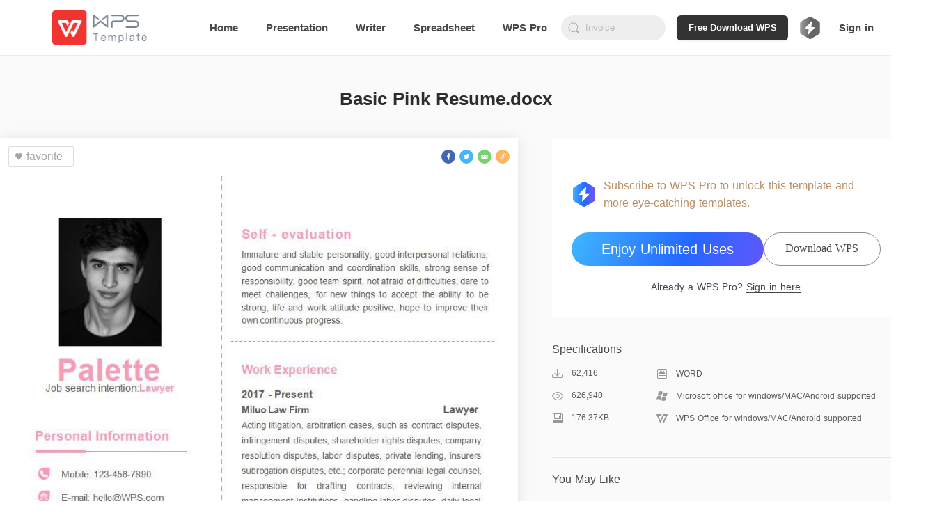

--- FILE ---
content_type: text/html; charset=utf-8
request_url: https://template.wps.com/detail/basic-pink-resume-docx-word-resume-57f9550f/
body_size: 18563
content:
<!doctype html>
<html data-n-head-ssr lang="en" data-n-head="%7B%22lang%22:%7B%22ssr%22:%22en%22%7D%7D">

<head>
  <meta http-equiv="X-UA-Compatible" content="IE=edge">
  <meta property="fb:app_id" content="235665460362186">
  <title>WORD of Basic Pink Resume.docx  | WPS Free Templates</title><meta data-n-head="ssr" charset="utf-8"><meta data-n-head="ssr" name="robots" content="index"><meta data-n-head="ssr" data-hid="og:site_name" property="og:site_name" content="WPS Template"><meta data-n-head="ssr" data-hid="og:description" property="og:description" content="WPS International Template"><meta data-n-head="ssr" name="viewport" content="width=device-width, initial-scale=1"><meta data-n-head="ssr" name="google-site-verification" content="Gnbm8ER5Yp62b8xmpcsdWWXMzK0_aL3o6GoTnZ2XYEM"><meta data-n-head="ssr" data-hid="mobile-web-app-capable" name="mobile-web-app-capable" content="yes"><meta data-n-head="ssr" data-hid="apple-mobile-web-app-title" name="apple-mobile-web-app-title" content="WPS Template"><meta data-n-head="ssr" data-hid="theme-color" name="theme-color" content="#ff7d32"><meta data-n-head="ssr" data-hid="og:type" name="og:type" property="og:type" content="website"><meta data-n-head="ssr" data-hid="og:title" name="og:title" property="og:title" content="WPS Template"><meta data-n-head="ssr" data-hid="description" name="description" content="You can download WORD of Basic Pink Resume.docx for free in WPS Template. Easy to edit and improve work efficiency with free WORD template of Basic Pink Resume.docx ."><link data-n-head="ssr" rel="icon" type="image/x-icon" href="/favicon.ico"><link data-n-head="ssr" rel="manifest" href="https://ds.cache.wpscdn.com/template-website/manifest.4525d77f.json"><link data-n-head="ssr" rel="shortcut icon" href="https://ds.cache.wpscdn.com/template-website/icons/icon_64.8o0o00M09c0.png"><link data-n-head="ssr" rel="apple-touch-icon" href="https://ds.cache.wpscdn.com/template-website/icons/icon_512.8o0o00M09c0.png" sizes="512x512"><link data-n-head="ssr" rel="canonical" href="https://template.wps.com/detail/basic-pink-resume-docx-word-resume-57f9550f/"><link data-n-head="ssr" rel="alternate" href="https://template.wps.com/detail/basic-pink-resume-docx-word-resume-57f9550f/" hreflang="x-default"><link rel="preload" href="https://ds.cache.wpscdn.com/template-website/c9f1d21.js" as="script"><link rel="preload" href="https://ds.cache.wpscdn.com/template-website/80a2cc5.js" as="script"><link rel="preload" href="https://ds.cache.wpscdn.com/template-website/4183c23.js" as="script"><link rel="preload" href="https://ds.cache.wpscdn.com/template-website/0c4182c.js" as="script"><link rel="preload" href="https://ds.cache.wpscdn.com/template-website/34300de.js" as="script"><link rel="preload" href="https://ds.cache.wpscdn.com/template-website/0c0c2d8.js" as="script"><link rel="preload" href="https://ds.cache.wpscdn.com/template-website/2d78275.js" as="script"><style data-vue-ssr-id="0f795e0a:0 56c135b0:0 3fe6f861:0 1fb85085:0 75008b8f:0 259901e2:0 134dcf90:0 237ae98d:0 421056b8:0 3d81bf7a:0 b81b543a:0 878a9f74:0 c06d0860:0 87ba0f66:0 2f28d9c0:0 67471eea:0 c391b268:0 c1d0b4ee:0 01dc67dd:0 6d9ff3c4:0 acd6777a:0 0bd315cf:0 0935b272:0 3cae4d1d:0 31cc11e6:0 27c0f2fc:0 ba1bc6b2:0 07dad41a:0 cb4a4dc4:0 c418ca9c:0 3d51f2da:0">.flex{display:flex}.ccc{align-items:center}.ccc,.ccfs{flex-direction:column;justify-content:center}.ccfs{align-self:flex-start}.ccfe{flex-direction:column;justify-content:center;align-items:flex-end}.cfsfs{align-items:flex-start}.cfsc,.cfsfs{flex-direction:column;justify-content:flex-start}.cfsc{align-items:center}.cfsfe{flex-direction:column;justify-content:flex-start;align-items:flex-end}.cfefs{align-items:flex-start}.cfec,.cfefs{flex-direction:column;justify-content:flex-end}.cfec{align-items:center}.cfefe{justify-content:flex-end}.cfefe,.csbfe{flex-direction:column;align-items:flex-end}.csbfe{justify-content:space-between}.csbc{align-items:center}.csbc,.csbfs{flex-direction:column;justify-content:space-between}.csbfs{align-items:flex-start}.rcc{align-items:center}.rcc,.rcfs{flex-direction:row;justify-content:center}.rcfs{align-items:flex-start}.rcfe{flex-direction:row;justify-content:center;align-items:flex-end}.rfsc{align-items:center}.rfsc,.rfsfs{flex-direction:row;justify-content:flex-start}.rfsfs{align-items:flex-start}.rfsfe{flex-direction:row;justify-content:flex-start;align-items:flex-end}.rfec{align-items:center}.rfec,.rfefs{flex-direction:row;justify-content:flex-end}.rfefs{align-items:flex-start}.rfefe{flex-direction:row;justify-content:flex-end;align-items:flex-end}.rsbfs{align-items:flex-start}.rsbc,.rsbfs{flex-direction:row;justify-content:space-between}.rsac,.rsbc{align-items:center}.rsac{justify-content:space-around}.rsac,.rsbfe{flex-direction:row}.rsbfe{justify-content:space-between;align-items:flex-end}.transform{transform:translate(-50%,-50%);-ms-transform:translate(-50%,-50%);-webkit-transform:translate(-50%,-50%);-o-transform:translate(-50%,-50%);-moz-transform:translate(-50%,-50%)}.transformX{transform:translateX(-50%);-ms-transform:translateX(-50%);-webkit-transform:translateX(-50%);-o-transform:translateX(-50%);-moz-transform:translateX(-50%)}.transformY{transform:translateY(-50%);-ms-transform:translateY(-50%);-webkit-transform:translateY(-50%);-o-transform:translateY(-50%);-moz-transform:translateY(-50%)}.ellipsis{overflow:hidden;text-overflow:ellipsis;white-space:nowrap}.ellipsis2{display:-webkit-box;-webkit-box-orient:vertical;-webkit-line-clamp:2;overflow:hidden}
.nuxt-progress{position:fixed;top:0;left:0;right:0;height:2px;width:0;opacity:1;transition:width .1s,opacity .4s;background-color:#ff7d32;z-index:999999}.nuxt-progress.nuxt-progress-notransition{transition:none}.nuxt-progress-failed{background-color:red}
.env-name{position:fixed;top:0;left:50%;transform:translateX(-50%);font-size:20px;color:red;z-index:999}html{font-family:Avenir,"Microsoft Yahei",Arial,Helvetica,sans-serif;font-size:16px;word-spacing:1px;-ms-text-size-adjust:100%;-webkit-text-size-adjust:100%;-moz-osx-font-smoothing:grayscale;-webkit-font-smoothing:antialiased;box-sizing:border-box}body{overflow-x:auto}*,:after,:before{box-sizing:border-box;margin:0;padding:0;background-repeat:no-repeat}button{outline:none;background-color:transparent}button,input{border:none}ul{list-style:none}a,a:focus,a:hover,a:visited{text-decoration:none;color:#000}.global-contant{min-width:1200px}.container-box{padding-bottom:30px}.main{padding:0 75px;margin:0 auto;display:block;min-width:1200px;max-width:1480px}.image-loading-box{background-image:linear-gradient(90deg,#f2f2f2 25%,#e6e6e6 37%,#f2f2f2 63%);background-size:400% 100%;animation:skeleton-loading 1.4s ease infinite}.ellipsis{white-space:nowrap;overflow:hidden;text-overflow:ellipsis}@keyframes skeleton-loading{0%{background-position:100% 50%}to{background-position:0 50%}}
.nav-box[data-v-79427c40]{height:80px}.flex-none[data-v-79427c40]{flex:0 1 auto}.flex-auto[data-v-79427c40]{flex:1 1 auto}.text-center[data-v-79427c40]{text-align:center}.nav-content[data-v-79427c40]{height:79px;border-bottom:1px solid #ebebeb;z-index:101;transition:all .35s;background-color:#fff;padding:0 75px;height:80px;position:fixed;left:0;right:0;top:0;display:flex;align-items:center}.nav-content .logo[data-v-79427c40]{height:62.5%;margin-right:50px;flex:0 0 auto}.nav-content .logo .logo-image[data-v-79427c40]{height:100%}.nav-content .search-box[data-v-79427c40]{margin-left:20px}.nav-content .navbar-text[data-v-79427c40]{color:#484848;font-size:15px;font-weight:600;height:100%;margin-left:40px;position:relative;display:inline-flex;align-items:center;white-space:nowrap}.nav-content .navbar-text[data-v-79427c40]:after{content:"";position:absolute;width:0;height:2px;background-color:transparent;bottom:0;left:-9999px;right:-9999px;margin:0 auto;transition:all .2s}.nav-content .navbar-text.selected[data-v-79427c40]:after,.nav-content .navbar-text[data-v-79427c40]:hover:after{background-color:#484848;width:60%}.user-box[data-v-79427c40]{margin-left:16px;position:relative;cursor:pointer}.user-box[data-v-79427c40],.user-box .user-avatar[data-v-79427c40]{border-radius:50%;width:36px;height:36px}.user-box .user-avatar[data-v-79427c40]{display:inline-block;background-size:100% 100%}.user-box:hover .info-outer-box[data-v-79427c40]{height:430px}.user-box .info-outer-box[data-v-79427c40]{position:absolute;z-index:10;right:-30px;top:56px;height:0;overflow:hidden;transition:height .3s}.user-box .info-outer-box .infos[data-v-79427c40]{background-color:#fff;border-radius:8px;border:1px solid #ebebeb;padding-bottom:5px;box-shadow:0 1px 3px 0 rgba(0,0,0,.07)}.user-box .info-outer-box .info-item[data-v-79427c40]{display:flex;align-items:center;transition:all .35s;padding-left:24px;padding-right:15px}.user-box .info-outer-box .info-item .user-avatar[data-v-79427c40]{width:48px;height:48px;flex:0 0 auto}.user-box .info-outer-box .info-item .name-email-box[data-v-79427c40]{flex:1 1 auto;margin-left:7px}.user-box .info-outer-box .info-item .name-email-box .user-name[data-v-79427c40]{color:#484848;font-size:16px;line-height:22px;white-space:nowrap;max-width:10em;overflow:hidden;text-overflow:ellipsis}.user-box .info-outer-box .info-item .name-email-box .user-email[data-v-79427c40]{color:#7c7c7c;font-size:14px;height:20px;max-width:125px;overflow:hidden;white-space:nowrap;text-overflow:ellipsis}.user-box .info-outer-box .info-item .icon[data-v-79427c40]{font-size:16px;margin-left:6px;color:#959595;transition:color .3s}.user-box .info-outer-box .info-item .has-text[data-v-79427c40]{margin-left:22px;align-items:stretch;color:#999;font-size:14px;flex:1 1 auto;transition:color .3s;width:100px}.user-box .info-outer-box .info-item .with-border[data-v-79427c40]{border-bottom:1px solid #ebebeb;line-height:49px}.user-box .info-outer-box .user-info[data-v-79427c40]{padding-top:12px;padding-bottom:10px;min-width:200px;cursor:default;background-color:hsla(0,0%,91%,.2);padding-left:14px}.user-box .info-outer-box .my-item[data-v-79427c40]{height:50px}.user-box .info-outer-box .my-item:hover .has-text[data-v-79427c40],.user-box .info-outer-box .my-item:hover .icon[data-v-79427c40]{color:#484848}.user-box .info-outer-box .my-item:hover .icon g[data-v-79427c40],.user-box .info-outer-box .my-item:hover .icon path[data-v-79427c40],.user-box .info-outer-box .my-item:hover .icon polyline[data-v-79427c40],.user-box .info-outer-box .my-item:hover .icon svg[data-v-79427c40]{stroke:#484848;fill:#484848}.signin.navbar-text[data-v-79427c40]{margin-left:20px;cursor:pointer}.cornermark[data-v-79427c40]{position:absolute;left:100%;top:22px}@media screen and (max-width:1600px){.nav-content .navbar-text-more[data-v-79427c40]{display:none}}@media screen and (max-width:1760px){.cornermark[data-v-79427c40]{display:none}}
.nav-bar-input{width:100%;height:46px;line-height:46px;background-color:#fff;border:1px solid #ebebeb;border-radius:4px;padding:0 15px 0 40px;font-size:16px;transition:all .3s;color:#484848}.nav-bar-input:focus{outline:none;box-shadow:0 1px 3px 0 rgba(0,0,0,.07)}.nav-bar-input::-moz-placeholder{color:#767676;line-height:40px}.nav-bar-input::placeholder{color:#767676;line-height:40px}
.search-box[data-v-0e7f92d2]{width:300px;min-width:150px;height:36px;border-radius:24px;position:relative}.search-box .search-icon[data-v-0e7f92d2]{display:inline-block;position:absolute;left:8px;top:0;height:100%;width:22px;background-size:100% auto;background-position:50%;background-image:url([data-uri])}.search-box .search-box-input[data-v-0e7f92d2]{background-color:#eee;outline:none;height:100%;width:100%;padding:5px 5px 5px 35px;border-radius:24px}.search-box .search-box-input[data-v-0e7f92d2]::-moz-placeholder{color:hsla(0,0%,64.3%,.7);font-weight:400}.search-box .search-box-input[data-v-0e7f92d2]::placeholder{color:hsla(0,0%,64.3%,.7);font-weight:400}.search-box .search-box-input.with-close[data-v-0e7f92d2]{padding-right:30px}.search-box .icon-close[data-v-0e7f92d2]{display:inline-block;position:absolute;cursor:pointer;width:16px;height:100%;background-image:url([data-uri]);background-size:100% auto;background-position:50%;right:10px;top:0;display:none}.search-box .icon-close.img-show[data-v-0e7f92d2]{display:inline-block}.search-box .search-panel-as-child[data-v-0e7f92d2]{position:absolute;width:100%;top:100%;left:0;margin-top:6px}.search-box .auto-complete-box[data-v-0e7f92d2]{position:absolute;z-index:2;top:40px;left:0;background-color:#fff;border:1px solid #eee;width:100%;box-shadow:0 4px 12px 0 rgba(0,0,0,.15);border-radius:6px}.search-box .auto-complete-box .auto-complete-list[data-v-0e7f92d2]{list-style-type:none;margin:0;padding:0}.search-box .auto-complete-box .auto-complete-list .auto-complete-item[data-v-0e7f92d2]{height:36px;line-height:36px;margin:0;padding:0 15px;font-size:14px;color:#4f5d79;overflow:hidden;white-space:nowrap;text-overflow:ellipsis;cursor:default}.search-box .auto-complete-box .auto-complete-list .auto-complete-item .hightlight[data-v-0e7f92d2]{color:#f2733d}.search-box .auto-complete-box .auto-complete-list .auto-complete-item.active[data-v-0e7f92d2]{background-color:rgba(0,0,0,.03)}
.search-panel[data-v-926656fe]{padding:8px 4px;border-radius:4px;overflow:hidden;z-index:100;background-color:hsla(0,0%,100%,.98);box-shadow:0 4px 12px 0 rgba(0,0,0,.15);height:346px}.search-panel .empty-el[data-v-926656fe]{position:absolute;bottom:0;left:0;width:100%;height:8px}.search-panel .related .title[data-v-926656fe]{padding-left:4px;font-weight:700;font-size:14px;color:#484848;line-height:30px;position:relative}.search-panel .related .title .remove-btn[data-v-926656fe]{right:6px;width:16px;background-image:url(https://ds.cache.wpscdn.com/template-website/img/icon-trash.a9cf1d6.svg)}.search-panel .related .icon[data-v-926656fe],.search-panel .related .title .remove-btn[data-v-926656fe]{position:absolute;display:inline-block;top:0;height:100%;background-size:100% auto;background-position:50%;cursor:pointer}.search-panel .related .refresh-btn[data-v-926656fe]{background-image:url(https://ds.cache.wpscdn.com/template-website/img/icon-refresh.66b7f5b.png);transform:rotate(0deg);transition:transform .2s linear}.search-panel .related .refresh-btn[data-v-926656fe]:hover{transform:rotate(60deg);transition:transform .1s linear}.search-panel .related .item[data-v-926656fe]{font-weight:500;font-size:14px;color:#484848;cursor:pointer;transition:background-color .05s linear}.search-panel .related .item[data-v-926656fe]:hover{background-color:#eee;border-radius:2px}.search-panel .related .item:hover .item-link .icon-delete[data-v-926656fe]{opacity:1}.search-panel .related .item.history-item[data-v-926656fe]{padding-left:8px}.search-panel .related .item .item-link[data-v-926656fe]{display:block;line-height:30px;position:relative;overflow:hidden;text-overflow:ellipsis;white-space:nowrap;color:rgba(72,72,72,.8)}.search-panel .related .item .item-link.with-delete[data-v-926656fe]{padding-right:26px}.search-panel .related .item .item-link .icon-delete[data-v-926656fe]{display:inline-block;position:absolute;width:16px;height:100%;top:0;right:6px;cursor:pointer;background-image:url([data-uri]);background-size:100% auto;background-position:50%;opacity:0}.search-panel .related .item .item-link.with-index[data-v-926656fe]{padding-left:26px}.search-panel .related .item .item-link .index[data-v-926656fe]{display:inline-block;position:absolute;top:0;left:0;line-height:30px;width:26px;padding-right:4px;text-align:center}.search-panel .related .item .item-link .index-1[data-v-926656fe]{color:#ce0b0b}.search-panel .related .item .item-link .index-2[data-v-926656fe]{color:#f40}.search-panel .related .item .item-link .index-3[data-v-926656fe]{color:#ff7373}.search-panel .related .item .item-link .index-color[data-v-926656fe]{color:#ff9c19}
.premium-logo-container[data-v-30546e9d]{display:flex;flex-direction:row;justify-content:space-between;align-items:center;margin-left:16px;height:36px;border-radius:18px;position:relative;cursor:pointer}.premium-logo-container .grade-logo[data-v-30546e9d]{margin-right:5px;width:32px;height:32px;filter:grayscale(1)}.premium-logo-container .grade-logo-login[data-v-30546e9d]{width:32px;height:32px;filter:grayscale(0)}.premium-logo-container .upgrade[data-v-30546e9d]{height:16px;font-size:12px;font-weight:800;color:#8759e5}.premium-logo-container .premium-interests[data-v-30546e9d]{width:240px;background:#fff;box-shadow:0 4px 20px 0 rgba(0,0,0,.1);border-radius:4px;position:absolute;top:56px;z-index:15;right:0;height:0;overflow:hidden;transition:all .3s}.premium-logo-container .premium-interests-box[data-v-30546e9d]{padding:20px 12px;background:#fff}.premium-logo-container .to-interests-btn[data-v-30546e9d]{display:block;height:40px;line-height:40px;background:linear-gradient(-45deg,#45c5ff,#3596ff,#2867ff,#894ef8);background-size:400% 400%;animation:gradientbg-30546e9d 15s ease infinite;border-radius:20px;text-align:center;font-size:14px;font-weight:800;color:#fff;cursor:pointer}.premium-logo-container .to-interests-btn[data-v-30546e9d]:before{position:absolute;content:"";left:32px;width:29px;height:40px;top:20px;background:url([data-uri]) 50% no-repeat}.premium-logo-container .to-interests-btn[data-v-30546e9d]:after{position:absolute;content:"";right:32px;width:29px;height:40px;top:20px;background:url([data-uri]) 50% no-repeat}.premium-logo-container .sign-in-wrapper[data-v-30546e9d]{margin-top:12px;font-size:12px;font-weight:500;text-align:center;color:#999;cursor:pointer}.premium-logo-container .sign-in-wrapper .sign-in[data-v-30546e9d]{color:#3596ff}.premium-logo-container .premium-user-info[data-v-30546e9d]{text-align:center}.premium-logo-container .premium-user-info .premium-icon[data-v-30546e9d]{width:30px;height:30px;margin-bottom:7px}.premium-logo-container .premium-user-info .premiun-title[data-v-30546e9d]{font-size:14px;font-weight:900;color:#666;margin-bottom:4px}.premium-logo-container .premium-user-info .expire-time[data-v-30546e9d]{font-size:12px;font-weight:500;color:#999}.premium-logo-container .feature[data-v-30546e9d]{display:flex;flex-direction:row;justify-content:space-between;align-items:center;margin-top:16px}.premium-logo-container .feature-text[data-v-30546e9d]{margin:0 8px;font-size:12px;font-weight:500;color:#999}.premium-logo-container .left-line[data-v-30546e9d],.premium-logo-container .right-line[data-v-30546e9d]{flex:1;height:1px;background:#e6e6e6}.premium-logo-container .interests-list[data-v-30546e9d]{margin-top:12px}.premium-logo-container .interests-list .interests-item[data-v-30546e9d]{display:flex;flex-direction:row;align-items:center;margin-top:12px}.premium-logo-container .interests-list .interests-icon[data-v-30546e9d]{width:16px;height:16px;margin-right:10px}.premium-logo-container .interests-list .interests-info[data-v-30546e9d]{flex:1;font-size:12px;font-weight:500;color:#999}.premium-logo-container-login[data-v-30546e9d]{border:none;padding:0}.cursor-default[data-v-30546e9d]{cursor:default}@keyframes gradientbg-30546e9d{0%{background-position:0 50%}50%{background-position:100% 50%}to{background-position:0 50%}}
.template-detail-wrapper[data-v-76c92fd2]{width:100%;background:#fafafa}.template-title-desc[data-v-76c92fd2]{padding-top:42px;padding-bottom:36px;font-size:26px;font-weight:600;color:#2d2d2d;line-height:40px;width:100%;text-align:center}.recommend-row-container[data-v-76c92fd2]{width:calc(1244px + 3.8%);margin:36px auto 0}.template-content[data-v-76c92fd2]{width:calc(1244px + 3.8%);margin:0 auto;clear:both;display:flex;flex-direction:row;justify-content:space-between}.template-content .template-content-left[data-v-76c92fd2]{width:744px;border-radius:2px;height:auto;padding-bottom:43px}.template-content .template-content-left .left-wrapper[data-v-76c92fd2]{background:#fff;padding:12px;box-shadow:0 2px 20px 0 rgba(0,0,0,.1)}.template-content .template-content-left .rate-wrapper[data-v-76c92fd2]{margin-top:36px;text-align:center;margin-bottom:31px}.template-content .template-content-left .rate-wrapper .rate-text[data-v-76c92fd2]{height:17px;font-size:12px;font-weight:500;color:#484848;line-height:17px;margin-bottom:8px}.template-content .template-content-left .rate-wrapper .rate-text .rating-level[data-v-76c92fd2]{height:17px;font-size:12px;font-weight:500;color:#369e58;line-height:17px}.template-content .template-content-left .rate-wrapper .star-wrapper[data-v-76c92fd2]{text-align:center}.template-content .template-content-left .template-left-list[data-v-76c92fd2]{width:100%;margin-top:13px}.template-content .template-content-left .thumb-image[data-v-76c92fd2]{width:100%}.template-content .template-content-left .content-left-top[data-v-76c92fd2]{display:flex;flex-direction:row;justify-content:space-between;align-items:center}.template-content .template-content-left .share-wrapper[data-v-76c92fd2]{display:flex;flex-direction:row}.template-content .template-content-right[data-v-76c92fd2]{width:500px;flex-shrink:0}.template-content .template-content-right .template-right-top[data-v-76c92fd2]{padding:56px 28px 34px;background:#fff;border-radius:4px}.template-content .template-content-right .template-right-top .vip-info[data-v-76c92fd2]{width:100%;display:flex;flex-direction:row;align-items:center;margin-bottom:30px}.template-content .template-content-right .template-right-top .vip-info .vip-icon[data-v-76c92fd2]{width:36px;height:36px;margin-right:10px;flex-shrink:0}.template-content .template-content-right .template-right-top .vip-info .vip-intro[data-v-76c92fd2]{flex:1;font-size:16px;font-weight:400;color:#757575;line-height:25px}.template-content .template-content-right .template-right-top .vip-info .premium[data-v-76c92fd2]{color:#b99067}.template-content .template-content-right .template-right-top .button-wrapper[data-v-76c92fd2]{display:flex;flex-direction:row;justify-content:space-between;grid-gap:12px;gap:12px}.template-content .template-content-right .template-right-top .premium-button[data-v-76c92fd2]{height:48px;background:linear-gradient(291.8deg,#894ef8 -26.55%,#2567ff 40.24%,#45c5ff 110.52%);border-radius:24px;flex:5;font-size:20px;font-weight:500;color:#fff;line-height:48px;text-align:center;cursor:pointer;margin-bottom:20px}.template-content .template-content-right .template-right-top .premium-button[data-v-76c92fd2]:hover{opacity:.8}.template-content .template-content-right .template-right-top .secondary-button[data-v-76c92fd2]{height:48px;background:transparent;border:1px solid #8e8e8e;border-radius:24px;flex:3;font-family:PingFang SC;font-weight:500;font-size:16px;color:#484848;line-height:44px;text-align:center;cursor:pointer;margin-bottom:20px;position:relative}.template-content .template-content-right .template-right-top .secondary-button[data-v-76c92fd2]:before{content:"Download WPS Office desktop app for more templates";position:absolute;top:100%;left:50%;transform:translateX(-50%);margin-top:8px;background:#575757;color:#fff;padding:12px 16px;border-radius:8px;box-shadow:0 4px 20px rgba(0,0,0,.15);width:350px;font-size:12px;font-weight:400;line-height:16px;text-align:left;white-space:pre-line;opacity:0;visibility:hidden;transition:opacity .2s ease-in-out,visibility .2s ease-in-out,transform .2s ease-in-out;transform:translateX(-50%) translateY(-4px);z-index:1000}.template-content .template-content-right .template-right-top .secondary-button[data-v-76c92fd2]:after{content:"";position:absolute;top:100%;left:50%;transform:translateX(-50%);margin-top:0;width:0;height:0;border-left:8px solid transparent;border-right:8px solid transparent;border-bottom:8px solid #575757;opacity:0;visibility:hidden;transition:opacity .2s ease-in-out,visibility .2s ease-in-out;z-index:999}.template-content .template-content-right .template-right-top .secondary-button[data-v-76c92fd2]:hover{opacity:.8}.template-content .template-content-right .template-right-top .secondary-button[data-v-76c92fd2]:hover:before{opacity:1;visibility:visible;transform:translateX(-50%) translateY(0)}.template-content .template-content-right .template-right-top .secondary-button[data-v-76c92fd2]:hover:after{opacity:1;visibility:visible}.template-content .template-content-right .template-right-top .enjoy-us[data-v-76c92fd2]{height:48px;background:linear-gradient(216deg,#5fdd71,#57d3a6);border-radius:24px;font-size:20px;font-weight:500;color:#fff;line-height:48px;text-align:center;cursor:pointer;margin-bottom:20px;width:290px}.template-content .template-content-right .template-right-top .enjoy-us[data-v-76c92fd2]:hover{background:linear-gradient(216deg,rgba(95,221,113,.8),rgba(87,211,166,.8))}.template-content .template-content-right .template-right-top .down-load[data-v-76c92fd2]{height:48px;border-radius:24px;border:1px solid #8e8e8e;font-size:20px;font-weight:500;color:#484848;line-height:48px;width:136px;text-align:center;cursor:pointer}.template-content .template-content-right .template-right-top .down-load[data-v-76c92fd2]:hover{color:#000}.template-content .template-content-right .template-right-top .sign-premuim[data-v-76c92fd2]{height:20px;font-size:14px;font-weight:500;color:#484848;line-height:20px;width:100%;text-align:center}.template-content .template-content-right .template-right-top .sign-premuim .sign-in[data-v-76c92fd2]{border-bottom:1px solid #484848;cursor:pointer}.template-content .template-content-right .template-right-top .sign-premuim .sign-in[data-v-76c92fd2]:hover{border-bottom:1px solid rgba(72,72,72,.8);color:rgba(72,72,72,.8)}.template-content .template-content-right .specifications-wrapper[data-v-76c92fd2]{padding-bottom:48px;width:100%}.template-content .template-content-right .specifications-wrapper .specifications-title[data-v-76c92fd2]{height:22px;font-size:16px;font-weight:500;color:#484848;line-height:22px;margin-top:35px}.template-content .template-content-right .specifications-wrapper .specifications-about-info[data-v-76c92fd2]{display:flex;flex-direction:column}.template-content .template-content-right .specifications-wrapper .specifications-about-info .specifications-about-item[data-v-76c92fd2]{flex:1;display:flex;flex-direction:row;justify-content:space-between;align-items:center;margin-top:16px}.template-content .template-content-right .specifications-wrapper .specifications-about-info .specifications-about-item .about-item-left[data-v-76c92fd2]{flex:3;display:flex;align-items:center}.template-content .template-content-right .specifications-wrapper .specifications-about-info .specifications-about-item .about-item-right[data-v-76c92fd2]{flex:7;display:flex;align-items:center}.template-content .template-content-right .specifications-wrapper .specifications-about-info .specifications-about-item .about-item-icon[data-v-76c92fd2]{margin-right:12px;width:16px;height:16px;flex-shrink:0}.template-content .template-content-right .specifications-wrapper .specifications-about-info .specifications-about-item .item-left-text[data-v-76c92fd2]{height:16px;font-size:12px;font-weight:500;color:#5d5d5d}.template-content .template-content-right .specifications-wrapper .specifications-about-info .specifications-about-item .item-right-text[data-v-76c92fd2]{font-size:12px;font-weight:500;color:#5d5d5d}.template-content .template-content-right .border-bottom[data-v-76c92fd2]{border-bottom:1px solid #e6e6e6}
.d-box[data-v-50f56032]{height:80px;padding:0 42px;z-index:150;position:fixed;top:0;left:0;right:0;background-color:#fff;display:flex;flex-direction:row;justify-content:space-between;align-items:center;box-shadow:0 4px 16px 4px rgba(0,0,0,.07);transition:transform .5s;transform:translateY(-120px)}.d-box.show[data-v-50f56032]{transform:translateY(0)}.d-box .t-info[data-v-50f56032]{flex:1;margin-right:20px;display:flex;align-items:center;flex-direction:row;max-width:calc(100% - 500px);min-width:0}.d-box .t-info .logo-box[data-v-50f56032]{width:36px;height:36px;background-size:100% 100%;margin-right:4px;flex-shrink:0}.d-box .t-info .t-name[data-v-50f56032]{height:40px;font-size:20px;font-weight:500;color:#2d2d2d;line-height:40px;overflow:hidden;text-overflow:ellipsis;white-space:nowrap;flex:1;min-width:0}.d-box .t-info .logo-p[data-v-50f56032]{background-image:url(https://ds.cache.wpscdn.com/template-website/img/ppt.565fa3d.svg)}.d-box .t-info .logo-s[data-v-50f56032]{background-image:url(https://ds.cache.wpscdn.com/template-website/img/xls.71a4a8f.svg)}.d-box .t-info .logo-w[data-v-50f56032]{background-image:url(https://ds.cache.wpscdn.com/template-website/img/wps.96f168f.svg)}.d-box .btn-group[data-v-50f56032]{display:flex;flex-direction:row;align-items:center;justify-content:space-between;width:450px;flex-shrink:0}.d-box .flex-right[data-v-50f56032]{justify-content:flex-end;grid-gap:12px;gap:12px;width:500px}.d-box .btn-down[data-v-50f56032],.d-box .premium-button[data-v-50f56032]{height:40px;background:linear-gradient(216deg,#5fdd71,#57d3a6);border-radius:24px;font-size:20px;font-weight:500;color:#fff;line-height:40px;text-align:center;margin-right:15px;cursor:pointer;width:290px}.d-box .btn-down[data-v-50f56032]:hover,.d-box .premium-button[data-v-50f56032]:hover{opacity:.8}.d-box .premium-button[data-v-50f56032]{background:linear-gradient(291.8deg,#894ef8 -26.55%,#2567ff 40.24%,#45c5ff 110.52%);width:290px;margin-right:0}.d-box .premium-button[data-v-50f56032]:hover{opacity:.8}.d-box .secondary-button[data-v-50f56032]{background:transparent;border:1px solid #8e8e8e;color:#484848;width:180px;margin-right:0;position:relative;height:40px;border-radius:24px;font-size:20px;font-weight:500;line-height:40px;text-align:center;cursor:pointer}.d-box .secondary-button[data-v-50f56032]:hover{background:transparent;opacity:.8}.d-box .down-load[data-v-50f56032]{height:40px;border-radius:24px;border:1px solid #8e8e8e;font-size:20px;font-weight:500;color:#484848;line-height:40px;width:136px;text-align:center;cursor:pointer}.d-box .down-load[data-v-50f56032]:hover{color:#000}
.favorite-button[data-v-01118f3f]{display:flex;align-items:center;background:#fff;border-radius:2px;border:1px solid #ddd;height:30px;font-weight:500;color:#a4a4a4;padding:7px 15px 7px 6px}.favorite-button[data-v-01118f3f]:hover{cursor:pointer}.favorite-icon[data-v-01118f3f]{width:16px;height:16px;margin-right:3px}
.share-facebook[data-v-66acffc0]{cursor:pointer;position:relative;margin-right:6px}.share-facebook[data-v-66acffc0]:hover{opacity:.8}.share-facebook .share-image[data-v-66acffc0]{width:100%;position:absolute;left:0;top:0}
.share-twitter[data-v-9a91e7a4]{margin-right:6px;cursor:pointer;position:relative}.share-twitter[data-v-9a91e7a4]:hover{opacity:.8}.share-twitter .share-image[data-v-9a91e7a4]{width:100%;position:absolute;left:0;top:0}
.share-email[data-v-955e1a86]{cursor:pointer;position:relative;margin-right:6px}.share-email[data-v-955e1a86]:hover{opacity:.8}.share-email .share-image[data-v-955e1a86]{width:100%;position:absolute;left:0;top:0}
.share-copylink[data-v-6837fa08]{cursor:pointer;position:relative}.share-copylink[data-v-6837fa08]:hover{opacity:.8}.share-copylink .share-image[data-v-6837fa08]{width:100%;position:absolute;left:0;top:0}
.star[data-v-2954d09c],.unstar[data-v-2954d09c]{width:24px;height:24px;cursor:pointer;margin-right:8px}
.use-now-com[data-v-10a09dea]{display:inline-block}
.download[data-v-51c50af9]{display:inline-block}
.r-title[data-v-afc20a06]{height:22px;font-size:16px;font-weight:500;color:#484848;line-height:22px;margin-top:20px;margin-bottom:24px}.recommend-list-wrapper[data-v-afc20a06]{display:flex;flex-direction:row;margin-bottom:16px;height:108px;border-radius:2px;overflow:hidden;cursor:pointer;background:#fff;transition:all .3s}.recommend-list-wrapper[data-v-afc20a06]:hover{box-shadow:0 10px 10px 0 rgba(0,0,0,.05)}.recommend-list-wrapper:hover .item-right .item-right-text[data-v-afc20a06]{color:#000}.item-left[data-v-afc20a06]{width:192px;height:100%;flex-shrink:0;margin-right:16px}.item-left .thumbs-img[data-v-afc20a06]{width:100%;height:100%}.item-right[data-v-afc20a06]{flex:1;display:flex;flex-direction:column;justify-content:space-between;height:100%;padding:8px 0}.item-right .top-wrapper[data-v-afc20a06]{margin-bottom:8px}.item-right .premium-logo-wrapper[data-v-afc20a06]{height:16px;margin-bottom:8px}.item-right .premium-logo[data-v-afc20a06]{width:46px;height:16px;flex-shrink:0}.item-right .item-right-text[data-v-afc20a06]{transition:all .3s;color:#333}.item-right .item-right-icon-box[data-v-afc20a06]{display:flex;flex-direction:row;align-items:center}.item-right .item-right-icon-box .item-right-icon[data-v-afc20a06]{width:16px;height:16px;margin-right:8px}.item-right .item-right-icon-box .look-number[data-v-afc20a06]{color:#888;font-size:12px}
.logtail-word-container[data-v-c4a4cd42]{padding:15px;border:1px solid #e2e2e2;margin-top:25px}.logtail-word-container .title-container[data-v-c4a4cd42]{position:relative}.logtail-word-container .title-container .title[data-v-c4a4cd42]{font-size:16px;font-weight:700;color:#333;line-height:22px;margin-top:20px;margin-bottom:24px}.logtail-word-container .title-container .ellipsis[data-v-c4a4cd42]{white-space:nowrap;overflow:hidden;text-overflow:ellipsis;cursor:pointer}.logtail-word-container .list-container[data-v-c4a4cd42]{margin-top:15px}.logtail-word-container .list-item[data-v-c4a4cd42]{margin:12px 0}.logtail-word-container .top-item[data-v-c4a4cd42]{display:inline-block;padding:3px 5px;max-width:100%;background-color:#eff3f6}.logtail-word-container .top-item[data-v-c4a4cd42]:hover{background-color:#e1e7eb}
.recommend-container[data-v-68b48577]{width:100%}.title[data-v-68b48577]{height:24px;font-size:18px;font-weight:500;color:#484848;line-height:24px;margin-bottom:12px}.card-container[data-v-68b48577]{display:flex;flex-wrap:wrap;justify-content:space-between;flex-direction:row}.card-item[data-v-68b48577]{background:#fff;width:240px;margin-bottom:24px;cursor:pointer;transition:all .3s;border-radius:8px;overflow:hidden}.card-item[data-v-68b48577]:hover{box-shadow:0 10px 30px 0 rgba(0,0,0,.16)}.card-item:hover .item-name[data-v-68b48577]{color:#000}.item-bottom[data-v-68b48577]{padding:8px 10px}.item-bottom .item-name-container[data-v-68b48577]{display:flex;flex-direction:row;margin-bottom:6px;justify-content:space-between}.item-bottom .item-name[data-v-68b48577]{transition:all .3s;font-size:10px;font-weight:600;color:#484848;line-height:14px;margin-right:10px}.item-bottom .premium-logo[data-v-68b48577]{width:46px;height:16px;flex-shrink:0}.item-right-icon-box[data-v-68b48577]{display:flex;flex-direction:row;align-items:center}.item-right-icon-box .item-right-icon[data-v-68b48577]{width:16px;height:16px;margin-right:8px}.item-right-icon-box .item-count[data-v-68b48577]{color:#888;font-size:12px}.thumbs-img[data-v-68b48577]{width:100%;height:128px}
.bottom-banner[data-v-c18bdfb4]{position:fixed;bottom:0;left:0;right:0;background:#fff;color:#333;z-index:1000;box-shadow:0 -2px 10px rgba(0,0,0,.1);border-top:1px solid #e0e0e0;height:88px;transform:translateY(100%);transition:transform .3s ease-in-out}.bottom-banner.show[data-v-c18bdfb4]{transform:translateY(0)}.banner-content[data-v-c18bdfb4]{display:flex;align-items:center;justify-content:space-between;padding:0 24px;height:100%;max-width:1200px;margin:0 auto}@media (max-width:768px){.banner-content[data-v-c18bdfb4]{padding:0 16px}}.banner-left[data-v-c18bdfb4]{display:flex;align-items:center;grid-gap:16px;gap:16px;flex:1}.banner-icon[data-v-c18bdfb4]{width:48px;height:48px;border-radius:8px;background-image:url(https://ds.cache.wpscdn.com/template-website/img/wps_icon_round.7a611e7.svg);background-size:cover;margin-right:7px}@media (max-width:768px){.banner-icon[data-v-c18bdfb4]{width:40px;height:40px}}.banner-text[data-v-c18bdfb4]{flex:1}.banner-text h3[data-v-c18bdfb4]{margin:0 0 4px;font-size:20px;font-weight:500;color:#333;line-height:1.3;font-family:Inter}.banner-text p[data-v-c18bdfb4]{margin:0;font-size:14px;color:#666;line-height:1.4}@media (max-width:768px){.banner-text h3[data-v-c18bdfb4]{font-size:14px}.banner-text p[data-v-c18bdfb4]{font-size:12px}}.banner-actions[data-v-c18bdfb4]{grid-gap:12px;gap:12px}.banner-actions[data-v-c18bdfb4],.btn-primary[data-v-c18bdfb4]{display:flex;align-items:center}.btn-primary[data-v-c18bdfb4]{background:#333;border:none;color:#fff;padding:12px 20px;border-radius:6px;font-size:16px;font-weight:500;cursor:pointer;transition:all .2s ease;grid-gap:8px;gap:8px}.btn-primary[data-v-c18bdfb4]:hover{background:#555}@media (max-width:768px){.btn-primary[data-v-c18bdfb4]{padding:10px 16px;font-size:12px}}.btn-icon[data-v-c18bdfb4]{width:24px;height:24px;background-image:url(https://ds.cache.wpscdn.com/template-website/img/Download.76a8f5c.svg);background-size:contain;background-repeat:no-repeat;background-position:50%;display:inline-block;flex-shrink:0}.btn-close[data-v-c18bdfb4]{margin-left:20px;background:transparent;border:none;color:rgba(13,13,13,.89804);font-size:14px;line-height:1;cursor:pointer;padding:4px;border-radius:4px;transition:background .2s ease}.btn-close[data-v-c18bdfb4]:hover{text-decoration:underline;opacity:.8}
.back-to-top[data-v-5e48e0fb]{width:38px;height:38px;position:fixed;right:0;bottom:40%;background-color:#b5b5b5;display:inline-flex;align-items:center;justify-content:center;cursor:pointer}.back-to-top .arrow-left-icon[data-v-5e48e0fb]{color:#fff;font-size:20px;transform:rotate(90deg)}
.icon-arrow-left[data-v-7cfceac6]{color:#484848}
.global-icon{display:inline-flex;align-items:center;justify-content:center;width:1em;height:1em;transition:color .5s}
.footer[data-v-02315b64]{background-color:#353535}.footer .footer-wrapper[data-v-02315b64]{margin:auto}.footer .footer-wrapper .footer-item-wrapper[data-v-02315b64]{padding:75px 0;display:flex;justify-content:space-between}.footer .footer-wrapper .footer-item-wrapper .footer-item[data-v-02315b64]{display:inline-block;vertical-align:top}.footer .footer-wrapper .footer-item-wrapper .footer-item .logo[data-v-02315b64]{width:135px;height:49px;background-image:url(https://ds.cache.wpscdn.com/template-website/img/logo.efb82aa.png);background-size:100% 100%}
.footer-products .footer-products-title[data-v-79d34e68]{color:#fff;font-size:20px;margin-bottom:15px}.footer-products .footer-products-list[data-v-79d34e68]{list-style-type:none;padding:0;margin:0}.footer-products .footer-products-list .footer-products-list-item[data-v-79d34e68]{margin-bottom:10px}.footer-products .footer-products-list .footer-products-list-item .footer-products-link[data-v-79d34e68]{text-decoration:none;color:#bfbfbf;font-size:14px}.footer-products .footer-products-list .footer-products-list-item .footer-products-link[data-v-79d34e68]:hover{text-decoration:underline}
.footer-company .footer-company-title[data-v-5f1c5588]{color:#fff;font-size:20px;margin-bottom:15px}.footer-company .footer-company-list[data-v-5f1c5588]{list-style-type:none;padding:0;margin:0}.footer-company .footer-company-list .footer-company-list-item[data-v-5f1c5588]{margin-bottom:10px}.footer-company .footer-company-list .footer-company-list-item .footer-company-link[data-v-5f1c5588]{text-decoration:none;color:#bfbfbf;font-size:14px}.footer-company .footer-company-list .footer-company-list-item .footer-company-link[data-v-5f1c5588]:hover{text-decoration:underline}
.footer-support .footer-support-title[data-v-01505a54]{color:#fff;font-size:20px;margin-bottom:15px}.footer-support .footer-support-list[data-v-01505a54]{list-style-type:none;padding:0;margin:0}.footer-support .footer-support-list .footer-support-list-item[data-v-01505a54]{margin-bottom:10px}.footer-support .footer-support-list .footer-support-list-item .footer-support-link[data-v-01505a54]{text-decoration:none;color:#bfbfbf;font-size:14px}.footer-support .footer-support-list .footer-support-list-item .footer-support-link[data-v-01505a54]:hover{text-decoration:underline}
.footer-follow-us[data-v-98980b54]{color:#fff}.footer-follow-us .footer-follow-us-title[data-v-98980b54]{font-size:20px;margin-bottom:15px}.footer-follow-us .footer-follow-us-content .footer-follow-us-item[data-v-98980b54]{width:24px;height:24px;display:inline-block;margin-right:12px;background-repeat:no-repeat;background-size:24px 24px}.footer-follow-us .footer-follow-us-content .footer-follow-us-item.facebook[data-v-98980b54]{background-image:url([data-uri])}.footer-follow-us .footer-follow-us-content .footer-follow-us-item.youtube[data-v-98980b54]{background-image:url(https://ds.cache.wpscdn.com/template-website/img/youtube.f4e6413.png)}.footer-follow-us .footer-follow-us-content .footer-follow-us-item.twitter[data-v-98980b54]{background-image:url([data-uri])}.footer-follow-us .footer-follow-us-content .footer-follow-us-item.instagram[data-v-98980b54]{background-image:url(https://ds.cache.wpscdn.com/template-website/img/instagram.41316e3.png)}.footer-follow-us .download_bottom[data-v-98980b54]{display:flex;align-items:center;margin-top:20px;cursor:pointer;color:#fff;font-family:PingFang SC;font-weight:400;font-style:Semibold;font-size:12px;text-decoration:underline;-webkit-text-decoration-style:solid;text-decoration-style:solid}.footer-follow-us .download_bottom[data-v-98980b54]:hover{opacity:.8}.footer-follow-us .download_bottom .btn-icon[data-v-98980b54]{width:17px;height:17px;background-image:url(https://ds.cache.wpscdn.com/template-website/img/Download.76a8f5c.svg);background-size:contain;background-repeat:no-repeat;background-position:50%;margin-right:4px}
.footer-copyright[data-v-d84cd7e2]{text-align:center;color:#bfbfbf;font-size:14px;height:80px;line-height:80px;border-top:1px solid #4b4b4b;box-shadow:0 1 0 0 #262626}</style>
</head>

<body >
  <div data-server-rendered="true" id="__nuxt"><!----><div id="__layout"><div class="global-contant"><nav id="nav" class="nav-box" data-v-79427c40><div class="nav-content" data-v-79427c40><a href="/" class="logo nuxt-link-active" data-v-79427c40><img src="https://ds.cache.wpscdn.com/template-website/img/logo.efb82aa.png" alt="WPS Template - Free Download Writer, Presentation &amp; Spreadsheet Templates" class="logo-image" data-v-79427c40></a> <a href="/" class="flex-none navbar-text nuxt-link-active" data-v-79427c40><span class="text-center" data-v-79427c40>Home</span></a> <a href="/ppt/" class="flex-none navbar-text" data-v-79427c40><span class="text-center" data-v-79427c40>Presentation</span></a> <a href="/word/" class="flex-none navbar-text" data-v-79427c40><span class="text-center" data-v-79427c40>Writer</span></a> <a href="/excel/" class="flex-none navbar-text" data-v-79427c40><span class="text-center" data-v-79427c40>Spreadsheet</span></a> <a href="/channels/" class="flex-none navbar-text" data-v-79427c40><span class="text-center" data-v-79427c40>WPS Pro</span></a> <a target="_blank" href="https://resume.wps.com?utm_source=wps_template_website&utm_medium=nav" class="flex-none navbar-text navbar-text-more" data-v-79427c40><span class="text-center" data-v-79427c40>Resume Master</span> <img src="https://ds.cache.wpscdn.com/template-website/img/corner-mark.ebf8837.png" alt="cornermark" class="cornermark" data-v-79427c40></a> <div class="flex-auto" data-v-79427c40></div> <div class="search-box search-box" data-v-0e7f92d2 data-v-79427c40><i class="search-icon" data-v-0e7f92d2></i> <input placeholder="" value="" class="search-box-input" data-v-0e7f92d2> <i class="icon-close" data-v-0e7f92d2></i> <div class="auto-complete-box" style="display:none;" data-v-0e7f92d2><ul class="auto-complete-list" data-v-0e7f92d2></ul></div> <div class="search-panel search-panel-as-child" style="display:none;" data-v-926656fe data-v-0e7f92d2><!----> <div class="related" data-v-926656fe><div class="title" data-v-926656fe>Hot</div> <ul data-v-926656fe></ul></div> <div class="empty-el" data-v-926656fe></div></div></div> <!----> <div class="premium-logo-container" data-v-30546e9d data-v-79427c40><img alt="premium-no-bg.svg" src="https://ds.cache.wpscdn.com/template-website/img/premium-no-bg.2d636ee.svg" class="grade-logo" data-v-30546e9d> <div class="premium-interests" data-v-30546e9d><div class="premium-interests-box cursor-default" data-v-30546e9d><a href="https://www.wps.com/pricing/?source=tempmall_web" class="to-interests-btn" style="display:;" data-v-30546e9d>Upgrade Now</a> <p class="sign-in-wrapper" style="display:;" data-v-30546e9d>
        Already a WPS Pro?
        <span class="sign-in" data-v-30546e9d>Sign in</span> Here
      </p> <div class="premium-user-info" style="display:none;" data-v-30546e9d><img src="https://ds.cache.wpscdn.com/template-website/img/premium-no-bg.2d636ee.svg" class="premium-icon" data-v-30546e9d> <p class="premiun-title" data-v-30546e9d>WPS Pro</p> <span class="expire-time" data-v-30546e9d>Valid to
          </span></div> <p class="feature" data-v-30546e9d><span class="left-line" data-v-30546e9d></span> <span class="feature-text" data-v-30546e9d>Feature</span> <span class="right-line" data-v-30546e9d></span></p> <ul class="interests-list" data-v-30546e9d><li class="interests-item" data-v-30546e9d><img src="https://ds.cache.wpscdn.com/template-website/img/upgrade-tick.40a39d6.svg" alt="icon" class="interests-icon" data-v-30546e9d> <span class="interests-info" data-v-30546e9d>Full access to WPS Resume</span></li> <li class="interests-item" data-v-30546e9d><img src="https://ds.cache.wpscdn.com/template-website/img/upgrade-tick.40a39d6.svg" alt="icon" class="interests-icon" data-v-30546e9d> <span class="interests-info" data-v-30546e9d>Unlimted downloads of Library</span></li> <li class="interests-item" data-v-30546e9d><img src="https://ds.cache.wpscdn.com/template-website/img/upgrade-tick.40a39d6.svg" alt="icon" class="interests-icon" data-v-30546e9d> <span class="interests-info" data-v-30546e9d>Ad-Free and Cross-Platform</span></li> <li class="interests-item" data-v-30546e9d><img src="https://ds.cache.wpscdn.com/template-website/img/upgrade-tick.40a39d6.svg" alt="icon" class="interests-icon" data-v-30546e9d> <span class="interests-info" data-v-30546e9d>20GB WPS Cloud Storage</span></li></ul></div></div></div> <div class="flex-none navbar-text signin" data-v-79427c40>
      Sign in
    </div></div></nav> <section class="template-detail-wrapper container-box" data-v-76c92fd2><nav class="d-box" data-v-50f56032 data-v-76c92fd2><div class="t-info" data-v-50f56032><span class="logo-box logo-w" data-v-50f56032></span> <span class="t-name" data-v-50f56032>Basic Pink Resume.docx</span></div> <div class="btn-group flex-right" data-v-50f56032><button class="btn-down premium-button" data-v-50f56032>
      Enjoy Unlimited Uses
    </button> <!----></div></nav> <div class="detail-container" data-v-76c92fd2><h1 class="template-title-desc" data-v-76c92fd2>Basic Pink Resume.docx</h1> <div class="template-content" data-v-76c92fd2><div class="template-content-left" data-v-76c92fd2><div class="left-wrapper" data-v-76c92fd2><div class="content-left-top" data-v-76c92fd2><p class="favorite-button" data-v-01118f3f data-v-76c92fd2><img src="https://ds.cache.wpscdn.com/template-website/img/icon_love.8d68fe5.svg" alt="icon" class="favorite-icon" style="display:;" data-v-01118f3f> <img src="https://ds.cache.wpscdn.com/template-website/img/icon_loved.2880f06.svg" alt="icon" class="favorite-icon" style="display:none;" data-v-01118f3f>
  favorite
</p> <div class="share-wrapper" data-v-76c92fd2><div class="share-facebook" style="height:20px;width:20px;" data-v-66acffc0 data-v-76c92fd2><img src="[data-uri]" alt="share-image" class="share-image" data-v-66acffc0></div> <div class="share-twitter" style="height:20px;width:20px;" data-v-9a91e7a4 data-v-76c92fd2><img src="https://ds.cache.wpscdn.com/template-website/img/twitter.073a018.svg" alt="share-image" class="share-image" data-v-9a91e7a4></div> <div class="share-email" style="height:20px;width:20px;" data-v-955e1a86 data-v-76c92fd2><img src="https://ds.cache.wpscdn.com/template-website/img/email.1a5f84b.svg" alt="share-image" class="share-image" data-v-955e1a86></div> <div class="share-copylink" style="height:20px;width:20px;" data-v-6837fa08 data-v-76c92fd2><img src="https://ds.cache.wpscdn.com/template-website/img/share.5c981f5.svg" alt="share-image" class="share-image" data-v-6837fa08></div></div></div> <div class="template-left-list" data-v-76c92fd2><img src="https://newdocer.cache.wpscdn.com/photo/20211126/abb4d5592f9d4318b8aa7b355311ef66.jpg" alt="thumb-image" class="thumb-image" data-v-76c92fd2></div> <div class="rate-wrapper" data-v-76c92fd2><p class="rate-text" data-v-76c92fd2>
              Rate this template <span style="display:none;" data-v-76c92fd2>:</span> <span class="rating-level" style="display:none;" data-v-76c92fd2></span></p> <div class="star-wrapper" data-v-76c92fd2><div class="container" data-v-2954d09c data-v-76c92fd2><img src="[data-uri]" alt="star" class="star" data-v-2954d09c><img src="[data-uri]" alt="star" class="star" data-v-2954d09c><img src="[data-uri]" alt="star" class="star" data-v-2954d09c><img src="[data-uri]" alt="star" class="star" data-v-2954d09c><img src="[data-uri]" alt="star" class="star" data-v-2954d09c></div></div></div></div></div> <div class="template-content-right" data-v-76c92fd2><div class="template-right-top" data-v-76c92fd2><div class="vip-info" data-v-76c92fd2><img src="https://ds.cache.wpscdn.com/template-website/img/free.7e28b97.svg" alt="icon" class="vip-icon" style="display:none;" data-v-76c92fd2> <p class="vip-intro" style="display:none;" data-v-76c92fd2>
              You are free for this template! Upgrade your account for more
              templates!
            </p> <p class="vip-intro" style="display:none;" data-v-76c92fd2>
              You are free for this item and thousands of excellent templates
            </p> <img src="https://ds.cache.wpscdn.com/template-website/img/premium-logo.9a9d878.svg" alt="icon" class="vip-icon" style="display:;" data-v-76c92fd2> <p class="vip-intro premium" style="display:;" data-v-76c92fd2>
            Subscribe to WPS Pro to unlock this template and more eye-catching templates.
            </p> <p class="vip-intro premium" style="display:none;" data-v-76c92fd2>
            You've subscribed to WPS Pro. Enjoy this template for free now!
            </p></div> <div class="button-wrapper" style="display:none;" data-v-76c92fd2><div class="use-now-com" data-v-10a09dea data-v-76c92fd2><p class="enjoy-us" data-v-10a09dea data-v-76c92fd2>Edit in browser</p></div> <div class="download" data-v-51c50af9 data-v-76c92fd2><p class="down-load" data-v-51c50af9 data-v-76c92fd2>Download</p></div></div> <div class="button-wrapper" style="display:;" data-v-76c92fd2><p class="premium-button" data-v-76c92fd2>
              Enjoy Unlimited Uses
            </p> <!----></div> <p class="sign-premuim" style="display:;" data-v-76c92fd2>
            Already a WPS Pro?
            <span class="sign-in" data-v-76c92fd2>Sign in here</span></p></div> <div class="specifications-wrapper border-bottom" data-v-76c92fd2><p class="specifications-title" data-v-76c92fd2>Specifications</p> <div class="specifications-about-info" data-v-76c92fd2><div class="specifications-about-item" data-v-76c92fd2><p class="about-item-left" data-v-76c92fd2><img src="https://ds.cache.wpscdn.com/template-website/img/icon_down.9b70d6a.svg" alt="icon" class="about-item-icon" data-v-76c92fd2> <span class="item-left-text" data-v-76c92fd2>62,416</span></p> <p class="about-item-right" data-v-76c92fd2><img src="https://ds.cache.wpscdn.com/template-website/img/icon_format.f336f30.svg" alt="icon" class="about-item-icon" data-v-76c92fd2> <span class="item-right-text" data-v-76c92fd2>WORD</span></p></div> <div class="specifications-about-item" data-v-76c92fd2><p class="about-item-left" data-v-76c92fd2><img src="https://ds.cache.wpscdn.com/template-website/img/icon_read.8ba1aca.svg" alt="icon" class="about-item-icon" data-v-76c92fd2> <span class="item-left-text" data-v-76c92fd2>626,940</span></p> <p class="about-item-right" data-v-76c92fd2><img src="https://ds.cache.wpscdn.com/template-website/img/icon_soft.6465e68.svg" alt="icon" class="about-item-icon" data-v-76c92fd2> <span class="item-right-text" data-v-76c92fd2>Microsoft office for windows/MAC/Android supported</span></p></div> <div class="specifications-about-item" data-v-76c92fd2><p class="about-item-left" data-v-76c92fd2><img src="https://ds.cache.wpscdn.com/template-website/img/icon_memory.4ff6d43.svg" alt="icon" class="about-item-icon" data-v-76c92fd2> <span class="item-left-text" data-v-76c92fd2>176.37KB</span></p> <p class="about-item-right" data-v-76c92fd2><img src="https://ds.cache.wpscdn.com/template-website/img/icon_wps.ba2cf86.svg" alt="icon" class="about-item-icon" data-v-76c92fd2> <span class="item-right-text" data-v-76c92fd2>WPS Office for windows/MAC/Android supported</span></p></div></div></div> <div class="r-content" data-v-afc20a06 data-v-76c92fd2><h3 class="r-title" data-v-afc20a06>You May Like</h3> <a href="/detail/WORD/an_1789" class="recommend-list-wrapper" data-v-afc20a06><div class="item-left" data-v-afc20a06><img alt="Free Business Resume.docx" class="thumbs-img" data-v-afc20a06></div> <div class="item-right" data-v-afc20a06><div class="top-wrapper" data-v-afc20a06><p class="premium-logo-wrapper" data-v-afc20a06><img src="https://ds.cache.wpscdn.com/template-website/img/premium.5f8caf3.svg" alt="icon" class="premium-logo" style="display:none;" data-v-afc20a06></p> <p class="item-right-text ellipsis2" data-v-afc20a06>Free Business Resume.docx</p></div> <p class="item-right-icon-box" data-v-afc20a06><img src="https://ds.cache.wpscdn.com/template-website/img/wps.96f168f.svg" alt="icon" class="item-right-icon" data-v-afc20a06> <img src="https://ds.cache.wpscdn.com/template-website/img/icon_read.8ba1aca.svg" alt="icon" class="item-right-icon" data-v-afc20a06> <span class="look-number" data-v-afc20a06>393335</span></p></div></a><a href="/detail/WORD/6c6422b4" class="recommend-list-wrapper" data-v-afc20a06><div class="item-left" data-v-afc20a06><img alt="Professional Business Resume.docx" class="thumbs-img" data-v-afc20a06></div> <div class="item-right" data-v-afc20a06><div class="top-wrapper" data-v-afc20a06><p class="premium-logo-wrapper" data-v-afc20a06><img src="https://ds.cache.wpscdn.com/template-website/img/premium.5f8caf3.svg" alt="icon" class="premium-logo" style="display:;" data-v-afc20a06></p> <p class="item-right-text ellipsis2" data-v-afc20a06>Professional Business Resume.docx</p></div> <p class="item-right-icon-box" data-v-afc20a06><img src="https://ds.cache.wpscdn.com/template-website/img/wps.96f168f.svg" alt="icon" class="item-right-icon" data-v-afc20a06> <img src="https://ds.cache.wpscdn.com/template-website/img/icon_read.8ba1aca.svg" alt="icon" class="item-right-icon" data-v-afc20a06> <span class="look-number" data-v-afc20a06>125097</span></p></div></a><a href="/detail/WORD/824db7d0" class="recommend-list-wrapper" data-v-afc20a06><div class="item-left" data-v-afc20a06><img alt="Blue Basic Graduates Resume.docx" class="thumbs-img" data-v-afc20a06></div> <div class="item-right" data-v-afc20a06><div class="top-wrapper" data-v-afc20a06><p class="premium-logo-wrapper" data-v-afc20a06><img src="https://ds.cache.wpscdn.com/template-website/img/premium.5f8caf3.svg" alt="icon" class="premium-logo" style="display:none;" data-v-afc20a06></p> <p class="item-right-text ellipsis2" data-v-afc20a06>Blue Basic Graduates Resume.docx</p></div> <p class="item-right-icon-box" data-v-afc20a06><img src="https://ds.cache.wpscdn.com/template-website/img/wps.96f168f.svg" alt="icon" class="item-right-icon" data-v-afc20a06> <img src="https://ds.cache.wpscdn.com/template-website/img/icon_read.8ba1aca.svg" alt="icon" class="item-right-icon" data-v-afc20a06> <span class="look-number" data-v-afc20a06>4563536</span></p></div></a><a href="/detail/WORD/26e12d9a" class="recommend-list-wrapper" data-v-afc20a06><div class="item-left" data-v-afc20a06><img alt="Basic Framework Experienced Pink Resume.docx" class="thumbs-img" data-v-afc20a06></div> <div class="item-right" data-v-afc20a06><div class="top-wrapper" data-v-afc20a06><p class="premium-logo-wrapper" data-v-afc20a06><img src="https://ds.cache.wpscdn.com/template-website/img/premium.5f8caf3.svg" alt="icon" class="premium-logo" style="display:none;" data-v-afc20a06></p> <p class="item-right-text ellipsis2" data-v-afc20a06>Basic Framework Experienced Pink Resume.docx</p></div> <p class="item-right-icon-box" data-v-afc20a06><img src="https://ds.cache.wpscdn.com/template-website/img/wps.96f168f.svg" alt="icon" class="item-right-icon" data-v-afc20a06> <img src="https://ds.cache.wpscdn.com/template-website/img/icon_read.8ba1aca.svg" alt="icon" class="item-right-icon" data-v-afc20a06> <span class="look-number" data-v-afc20a06>419789</span></p></div></a><a href="/detail/WORD/fb5562bc" class="recommend-list-wrapper" data-v-afc20a06><div class="item-left" data-v-afc20a06><img alt="Basic Green Resume.docx" class="thumbs-img" data-v-afc20a06></div> <div class="item-right" data-v-afc20a06><div class="top-wrapper" data-v-afc20a06><p class="premium-logo-wrapper" data-v-afc20a06><img src="https://ds.cache.wpscdn.com/template-website/img/premium.5f8caf3.svg" alt="icon" class="premium-logo" style="display:none;" data-v-afc20a06></p> <p class="item-right-text ellipsis2" data-v-afc20a06>Basic Green Resume.docx</p></div> <p class="item-right-icon-box" data-v-afc20a06><img src="https://ds.cache.wpscdn.com/template-website/img/wps.96f168f.svg" alt="icon" class="item-right-icon" data-v-afc20a06> <img src="https://ds.cache.wpscdn.com/template-website/img/icon_read.8ba1aca.svg" alt="icon" class="item-right-icon" data-v-afc20a06> <span class="look-number" data-v-afc20a06>1148589</span></p></div></a><a href="/detail/WORD/eb22dab5" class="recommend-list-wrapper" data-v-afc20a06><div class="item-left" data-v-afc20a06><img alt="Basic Business Resume.docx" class="thumbs-img" data-v-afc20a06></div> <div class="item-right" data-v-afc20a06><div class="top-wrapper" data-v-afc20a06><p class="premium-logo-wrapper" data-v-afc20a06><img src="https://ds.cache.wpscdn.com/template-website/img/premium.5f8caf3.svg" alt="icon" class="premium-logo" style="display:none;" data-v-afc20a06></p> <p class="item-right-text ellipsis2" data-v-afc20a06>Basic Business Resume.docx</p></div> <p class="item-right-icon-box" data-v-afc20a06><img src="https://ds.cache.wpscdn.com/template-website/img/wps.96f168f.svg" alt="icon" class="item-right-icon" data-v-afc20a06> <img src="https://ds.cache.wpscdn.com/template-website/img/icon_read.8ba1aca.svg" alt="icon" class="item-right-icon" data-v-afc20a06> <span class="look-number" data-v-afc20a06>2305122</span></p></div></a><a href="/detail/WORD/028e3ed3" class="recommend-list-wrapper" data-v-afc20a06><div class="item-left" data-v-afc20a06><img alt="Simple Pink Resume.docx" class="thumbs-img" data-v-afc20a06></div> <div class="item-right" data-v-afc20a06><div class="top-wrapper" data-v-afc20a06><p class="premium-logo-wrapper" data-v-afc20a06><img src="https://ds.cache.wpscdn.com/template-website/img/premium.5f8caf3.svg" alt="icon" class="premium-logo" style="display:none;" data-v-afc20a06></p> <p class="item-right-text ellipsis2" data-v-afc20a06>Simple Pink Resume.docx</p></div> <p class="item-right-icon-box" data-v-afc20a06><img src="https://ds.cache.wpscdn.com/template-website/img/wps.96f168f.svg" alt="icon" class="item-right-icon" data-v-afc20a06> <img src="https://ds.cache.wpscdn.com/template-website/img/icon_read.8ba1aca.svg" alt="icon" class="item-right-icon" data-v-afc20a06> <span class="look-number" data-v-afc20a06>829823</span></p></div></a><a href="/detail/WORD/c1944c5d" class="recommend-list-wrapper" data-v-afc20a06><div class="item-left" data-v-afc20a06><img alt="Pink Universal Resume.docx" class="thumbs-img" data-v-afc20a06></div> <div class="item-right" data-v-afc20a06><div class="top-wrapper" data-v-afc20a06><p class="premium-logo-wrapper" data-v-afc20a06><img src="https://ds.cache.wpscdn.com/template-website/img/premium.5f8caf3.svg" alt="icon" class="premium-logo" style="display:none;" data-v-afc20a06></p> <p class="item-right-text ellipsis2" data-v-afc20a06>Pink Universal Resume.docx</p></div> <p class="item-right-icon-box" data-v-afc20a06><img src="https://ds.cache.wpscdn.com/template-website/img/wps.96f168f.svg" alt="icon" class="item-right-icon" data-v-afc20a06> <img src="https://ds.cache.wpscdn.com/template-website/img/icon_read.8ba1aca.svg" alt="icon" class="item-right-icon" data-v-afc20a06> <span class="look-number" data-v-afc20a06>1082685</span></p></div></a></div> <div class="logtail-word-container" data-v-c4a4cd42 data-v-76c92fd2><div class="title-container" data-v-c4a4cd42><h2 class="title" data-v-c4a4cd42>
      Popular Searches of Basic Pink Resume.docx
    </h2></div> <ul class="list-container" data-v-c4a4cd42></ul></div></div></div> <div class="recommend-row-container" style="display:none;" data-v-76c92fd2><div class="recommend-container" style="display:none;" data-v-68b48577 data-v-76c92fd2><p class="title" data-v-68b48577>Recommend For You</p> <div class="card-container" data-v-68b48577><a href="/detail/WORD/an_1789" class="card-item" data-v-68b48577><img alt="Free Business Resume.docx" class="thumbs-img" data-v-68b48577> <div class="item-bottom" data-v-68b48577><p class="item-name-container" data-v-68b48577><span class="item-name ellipsis" data-v-68b48577>Free Business Resume.docx</span> <img src="https://ds.cache.wpscdn.com/template-website/img/premium.5f8caf3.svg" alt="icon" class="premium-logo" style="display:none;" data-v-68b48577></p> <p class="item-right-icon-box" data-v-68b48577><img src="https://ds.cache.wpscdn.com/template-website/img/ppt.565fa3d.svg" alt="icon" class="item-right-icon" style="display:none;" data-v-68b48577> <img src="https://ds.cache.wpscdn.com/template-website/img/wps.96f168f.svg" alt="icon" class="item-right-icon" style="display:;" data-v-68b48577> <img src="https://ds.cache.wpscdn.com/template-website/img/xls.71a4a8f.svg" alt="icon" class="item-right-icon" style="display:none;" data-v-68b48577> <img src="https://ds.cache.wpscdn.com/template-website/img/icon_read.8ba1aca.svg" alt="icon" class="item-right-icon" data-v-68b48577> <span class="item-count" data-v-68b48577>393335</span></p></div></a><a href="/detail/WORD/6c6422b4" class="card-item" data-v-68b48577><img alt="Professional Business Resume.docx" class="thumbs-img" data-v-68b48577> <div class="item-bottom" data-v-68b48577><p class="item-name-container" data-v-68b48577><span class="item-name ellipsis" data-v-68b48577>Professional Business Resume.docx</span> <img src="https://ds.cache.wpscdn.com/template-website/img/premium.5f8caf3.svg" alt="icon" class="premium-logo" style="display:;" data-v-68b48577></p> <p class="item-right-icon-box" data-v-68b48577><img src="https://ds.cache.wpscdn.com/template-website/img/ppt.565fa3d.svg" alt="icon" class="item-right-icon" style="display:none;" data-v-68b48577> <img src="https://ds.cache.wpscdn.com/template-website/img/wps.96f168f.svg" alt="icon" class="item-right-icon" style="display:;" data-v-68b48577> <img src="https://ds.cache.wpscdn.com/template-website/img/xls.71a4a8f.svg" alt="icon" class="item-right-icon" style="display:none;" data-v-68b48577> <img src="https://ds.cache.wpscdn.com/template-website/img/icon_read.8ba1aca.svg" alt="icon" class="item-right-icon" data-v-68b48577> <span class="item-count" data-v-68b48577>125097</span></p></div></a><a href="/detail/WORD/824db7d0" class="card-item" data-v-68b48577><img alt="Blue Basic Graduates Resume.docx" class="thumbs-img" data-v-68b48577> <div class="item-bottom" data-v-68b48577><p class="item-name-container" data-v-68b48577><span class="item-name ellipsis" data-v-68b48577>Blue Basic Graduates Resume.docx</span> <img src="https://ds.cache.wpscdn.com/template-website/img/premium.5f8caf3.svg" alt="icon" class="premium-logo" style="display:none;" data-v-68b48577></p> <p class="item-right-icon-box" data-v-68b48577><img src="https://ds.cache.wpscdn.com/template-website/img/ppt.565fa3d.svg" alt="icon" class="item-right-icon" style="display:none;" data-v-68b48577> <img src="https://ds.cache.wpscdn.com/template-website/img/wps.96f168f.svg" alt="icon" class="item-right-icon" style="display:;" data-v-68b48577> <img src="https://ds.cache.wpscdn.com/template-website/img/xls.71a4a8f.svg" alt="icon" class="item-right-icon" style="display:none;" data-v-68b48577> <img src="https://ds.cache.wpscdn.com/template-website/img/icon_read.8ba1aca.svg" alt="icon" class="item-right-icon" data-v-68b48577> <span class="item-count" data-v-68b48577>4563536</span></p></div></a><a href="/detail/WORD/26e12d9a" class="card-item" data-v-68b48577><img alt="Basic Framework Experienced Pink Resume.docx" class="thumbs-img" data-v-68b48577> <div class="item-bottom" data-v-68b48577><p class="item-name-container" data-v-68b48577><span class="item-name ellipsis" data-v-68b48577>Basic Framework Experienced Pink Resume.docx</span> <img src="https://ds.cache.wpscdn.com/template-website/img/premium.5f8caf3.svg" alt="icon" class="premium-logo" style="display:none;" data-v-68b48577></p> <p class="item-right-icon-box" data-v-68b48577><img src="https://ds.cache.wpscdn.com/template-website/img/ppt.565fa3d.svg" alt="icon" class="item-right-icon" style="display:none;" data-v-68b48577> <img src="https://ds.cache.wpscdn.com/template-website/img/wps.96f168f.svg" alt="icon" class="item-right-icon" style="display:;" data-v-68b48577> <img src="https://ds.cache.wpscdn.com/template-website/img/xls.71a4a8f.svg" alt="icon" class="item-right-icon" style="display:none;" data-v-68b48577> <img src="https://ds.cache.wpscdn.com/template-website/img/icon_read.8ba1aca.svg" alt="icon" class="item-right-icon" data-v-68b48577> <span class="item-count" data-v-68b48577>419789</span></p></div></a><a href="/detail/WORD/fb5562bc" class="card-item" data-v-68b48577><img alt="Basic Green Resume.docx" class="thumbs-img" data-v-68b48577> <div class="item-bottom" data-v-68b48577><p class="item-name-container" data-v-68b48577><span class="item-name ellipsis" data-v-68b48577>Basic Green Resume.docx</span> <img src="https://ds.cache.wpscdn.com/template-website/img/premium.5f8caf3.svg" alt="icon" class="premium-logo" style="display:none;" data-v-68b48577></p> <p class="item-right-icon-box" data-v-68b48577><img src="https://ds.cache.wpscdn.com/template-website/img/ppt.565fa3d.svg" alt="icon" class="item-right-icon" style="display:none;" data-v-68b48577> <img src="https://ds.cache.wpscdn.com/template-website/img/wps.96f168f.svg" alt="icon" class="item-right-icon" style="display:;" data-v-68b48577> <img src="https://ds.cache.wpscdn.com/template-website/img/xls.71a4a8f.svg" alt="icon" class="item-right-icon" style="display:none;" data-v-68b48577> <img src="https://ds.cache.wpscdn.com/template-website/img/icon_read.8ba1aca.svg" alt="icon" class="item-right-icon" data-v-68b48577> <span class="item-count" data-v-68b48577>1148589</span></p></div></a><a href="/detail/WORD/eb22dab5" class="card-item" data-v-68b48577><img alt="Basic Business Resume.docx" class="thumbs-img" data-v-68b48577> <div class="item-bottom" data-v-68b48577><p class="item-name-container" data-v-68b48577><span class="item-name ellipsis" data-v-68b48577>Basic Business Resume.docx</span> <img src="https://ds.cache.wpscdn.com/template-website/img/premium.5f8caf3.svg" alt="icon" class="premium-logo" style="display:none;" data-v-68b48577></p> <p class="item-right-icon-box" data-v-68b48577><img src="https://ds.cache.wpscdn.com/template-website/img/ppt.565fa3d.svg" alt="icon" class="item-right-icon" style="display:none;" data-v-68b48577> <img src="https://ds.cache.wpscdn.com/template-website/img/wps.96f168f.svg" alt="icon" class="item-right-icon" style="display:;" data-v-68b48577> <img src="https://ds.cache.wpscdn.com/template-website/img/xls.71a4a8f.svg" alt="icon" class="item-right-icon" style="display:none;" data-v-68b48577> <img src="https://ds.cache.wpscdn.com/template-website/img/icon_read.8ba1aca.svg" alt="icon" class="item-right-icon" data-v-68b48577> <span class="item-count" data-v-68b48577>2305122</span></p></div></a><a href="/detail/WORD/028e3ed3" class="card-item" data-v-68b48577><img alt="Simple Pink Resume.docx" class="thumbs-img" data-v-68b48577> <div class="item-bottom" data-v-68b48577><p class="item-name-container" data-v-68b48577><span class="item-name ellipsis" data-v-68b48577>Simple Pink Resume.docx</span> <img src="https://ds.cache.wpscdn.com/template-website/img/premium.5f8caf3.svg" alt="icon" class="premium-logo" style="display:none;" data-v-68b48577></p> <p class="item-right-icon-box" data-v-68b48577><img src="https://ds.cache.wpscdn.com/template-website/img/ppt.565fa3d.svg" alt="icon" class="item-right-icon" style="display:none;" data-v-68b48577> <img src="https://ds.cache.wpscdn.com/template-website/img/wps.96f168f.svg" alt="icon" class="item-right-icon" style="display:;" data-v-68b48577> <img src="https://ds.cache.wpscdn.com/template-website/img/xls.71a4a8f.svg" alt="icon" class="item-right-icon" style="display:none;" data-v-68b48577> <img src="https://ds.cache.wpscdn.com/template-website/img/icon_read.8ba1aca.svg" alt="icon" class="item-right-icon" data-v-68b48577> <span class="item-count" data-v-68b48577>829823</span></p></div></a><a href="/detail/WORD/c1944c5d" class="card-item" data-v-68b48577><img alt="Pink Universal Resume.docx" class="thumbs-img" data-v-68b48577> <div class="item-bottom" data-v-68b48577><p class="item-name-container" data-v-68b48577><span class="item-name ellipsis" data-v-68b48577>Pink Universal Resume.docx</span> <img src="https://ds.cache.wpscdn.com/template-website/img/premium.5f8caf3.svg" alt="icon" class="premium-logo" style="display:none;" data-v-68b48577></p> <p class="item-right-icon-box" data-v-68b48577><img src="https://ds.cache.wpscdn.com/template-website/img/ppt.565fa3d.svg" alt="icon" class="item-right-icon" style="display:none;" data-v-68b48577> <img src="https://ds.cache.wpscdn.com/template-website/img/wps.96f168f.svg" alt="icon" class="item-right-icon" style="display:;" data-v-68b48577> <img src="https://ds.cache.wpscdn.com/template-website/img/xls.71a4a8f.svg" alt="icon" class="item-right-icon" style="display:none;" data-v-68b48577> <img src="https://ds.cache.wpscdn.com/template-website/img/icon_read.8ba1aca.svg" alt="icon" class="item-right-icon" data-v-68b48577> <span class="item-count" data-v-68b48577>1082685</span></p></div></a></div></div></div></div></section> <!----> <span class="back-to-top" style="display:none;" data-v-5e48e0fb><i class="global-icon icon-arrow-left arrow-left-icon" data-v-7cfceac6 data-v-5e48e0fb><svg viewBox="0 0 1024 1024" width="1em" height="1em" fill="currentColor" aria-hidden="true"><path d="M745.285161 872.975355c18.999726 18.643616 18.999726 50.612725 0 69.936839-18.935258 19.648502-50.579979 19.648502-70.228481 0L279.492552 547.349089c-20.037359-19.681248-20.037359-51.293223 0-70.617337L675.05668 80.843236c19.648502-19.324114 51.293223-19.324114 70.228481 0 18.999726 19.681248 18.999726 50.579979 0 70.228481L384.187009 511.48937 745.285161 872.975355 745.285161 872.975355z" data-v-7cfceac6></path></svg></i></span> <div class="outer-box" data-v-02315b64><footer class="footer" data-v-02315b64><div class="main footer-wrapper" data-v-02315b64><div class="footer-item-wrapper" data-v-02315b64><div class="footer-item" data-v-02315b64><div class="logo" data-v-02315b64></div></div> <div class="footer-products footer-item" data-v-79d34e68 data-v-02315b64><h3 class="footer-products-title" data-v-79d34e68>Products</h3> <ul class="footer-products-list" data-v-79d34e68><li class="footer-products-list-item" data-v-79d34e68><a href="https://www.wps.com/office?from=template_web&utm_source=wps_template_website&utm_medium=navbar_download_wps" class="footer-products-link" data-v-79d34e68>WPS Office Free</a></li> <li class="footer-products-list-item" data-v-79d34e68><a href="https://www.wps.com/pricing/?source=tempmall_web" class="footer-products-link" data-v-79d34e68>WPS Pro</a></li> <li class="footer-products-list-item" data-v-79d34e68><a href="https://www.wps.com/pdf-to-word?from=template_web&utm_source=wps_template_website&utm_medium=navbar_download_wps" class="footer-products-link" data-v-79d34e68>WPS PDF to Word</a></li> <li class="footer-products-list-item" data-v-79d34e68><a href="https://www.wps.com/data-recovery?from=template_web&utm_source=wps_template_website&utm_medium=navbar_download_wps" class="footer-products-link" data-v-79d34e68>WPS Data Recovery Master</a></li> <li class="footer-products-list-item" data-v-79d34e68><a href="https://www.wps.com/office/android?from=template_web&utm_source=wps_template_website&utm_medium=navbar_download_wps" class="footer-products-link" data-v-79d34e68>WPS Office for Android</a></li> <li class="footer-products-list-item" data-v-79d34e68><a href="https://www.wps.com/office/ios?from=template_web&utm_source=wps_template_website&utm_medium=navbar_download_wps" class="footer-products-link" data-v-79d34e68>WPS Office for iOS</a></li> <li class="footer-products-list-item" data-v-79d34e68><a href="https://www.wps.com/office/linux?from=wps_template_designer_recruiment&utm_source=wps_template_website&utm_medium=navbar_download_wps" class="footer-products-link" data-v-79d34e68>WPS Office for Linux</a></li></ul></div> <div class="footer-company footer-item" data-v-5f1c5588 data-v-02315b64><h3 class="footer-company-title" data-v-5f1c5588>Company</h3> <ul class="footer-company-list" data-v-5f1c5588><li class="footer-company-list-item" data-v-5f1c5588><a href="https://www.wps.com/about-us?from=template_web&utm_source=wps_template_website&utm_medium=navbar_download_wps" class="footer-company-link" data-v-5f1c5588>About Us</a></li> <li class="footer-company-list-item" data-v-5f1c5588><a href="https://www.wps.com/press?from=template_web" class="footer-company-link" data-v-5f1c5588>Press Center</a></li> <li class="footer-company-list-item" data-v-5f1c5588><a href="https://www.wps.com/contact?from=template_web&utm_source=wps_template_website&utm_medium=navbar_download_wps" class="footer-company-link" data-v-5f1c5588>Contact Us</a></li> <li class="footer-company-list-item" data-v-5f1c5588><a href="https://www.wps.com/eula?from=template_web&utm_source=wps_template_website&utm_medium=navbar_download_wps" class="footer-company-link" data-v-5f1c5588>License Agreement</a></li> <li class="footer-company-list-item" data-v-5f1c5588><a href="https://www.wps.com/privacy-policy?from=template_web&utm_source=wps_template_website&utm_medium=navbar_download_wps" class="footer-company-link" data-v-5f1c5588>Privacy Policy</a></li> <li class="footer-company-list-item" data-v-5f1c5588><a href="https://www.wps.com/cookie-declaration?from=template_web&utm_source=wps_template_website&utm_medium=navbar_download_wps" class="footer-company-link" data-v-5f1c5588>Cookie Declaration</a></li></ul></div> <div class="footer-support footer-item" data-v-01505a54 data-v-02315b64><h3 class="footer-support-title" data-v-01505a54>Support</h3> <ul class="footer-support-list" data-v-01505a54><li class="footer-support-list-item" data-v-01505a54><a href="https://www.wps.com/privacy-policy?from=template_web&utm_source=wps_template_website&utm_medium=navbar_download_wps" class="footer-support-link" data-v-01505a54>Privacy Policy</a></li> <li class="footer-support-list-item" data-v-01505a54><a href="https://www.wps.com/cloud-agreement?from=template_web&utm_source=wps_template_website&utm_medium=navbar_download_wps" class="footer-support-link" data-v-01505a54>Terms and Conditions</a></li></ul></div> <div class="footer-follow-us footer-item" data-v-98980b54 data-v-02315b64><h3 class="footer-follow-us-title" data-v-98980b54>Follow Us</h3> <div class="footer-follow-us-content" data-v-98980b54><a href="https://www.facebook.com/WPSTemplates/" target="__blank" class="footer-follow-us-item facebook" data-v-98980b54></a> <a href="https://www.youtube.com/channel/UCoUYkHC7q-c93h4BRM_VWyA" target="__blank" class="footer-follow-us-item youtube" data-v-98980b54></a> <a href="https://twitter.com/Palette59442871" target="__blank" class="footer-follow-us-item twitter" data-v-98980b54></a> <a href="https://www.instagram.com/wpstemplate/" target="__blank" class="footer-follow-us-item instagram" data-v-98980b54></a></div> <!----></div></div> <div class="footer-copyright" data-v-d84cd7e2 data-v-02315b64>
  Copyright © Kingsoft Office Software, All Rights Reserved.
</div></div></footer></div></div></div></div><script>window.__NUXT__=(function(a,b,c,d,e,f,g,h,i,j,k){return {layout:"default",data:[{detail:{id:"57f9550f",name:"Basic Pink Resume.docx",format:d,status:f,file_size:180604,author_name:b,category:[{id:c,name:h,name_code:"A0B4",description:b,create_time:1538105084,update_time:1650332468}],tags:[{id:11,name:"White",_:a,description:b,weight:a,create_time:a,update_time:1598000734},{id:14,name:"Pink",_:a,description:b,weight:a,create_time:a,update_time:1597943945},{id:37,name:h,_:a,description:b,weight:a,create_time:a,update_time:1570781916},{id:53,name:"Single Page Resume",_:a,description:b,weight:a,create_time:a,update_time:1597935063},{id:56,name:"Job Hunting",_:a,description:b,weight:a,create_time:a,update_time:1570781788},{id:72,name:"Recruitment",_:a,description:b,weight:a,create_time:a,update_time:1572316366},{id:130,name:"Minimalist",_:a,description:b,weight:a,create_time:a,update_time:1570780802},{id:266,name:"Work",_:a,description:b,weight:a,create_time:a,update_time:1570781876},{id:278,name:"Word",_:a,description:b,weight:a,create_time:a,update_time:1597915734},{id:303,name:"Female",_:a,description:b,weight:a,create_time:a,update_time:1597827448},{id:310,name:"Adult",_:a,description:b,weight:a,create_time:a,update_time:1597826425},{id:367,name:"Company",_:a,description:b,weight:a,create_time:a,update_time:1597822762},{id:450,name:"simple style",_:a,description:"简历简历极简风格用户",weight:a,create_time:1624847167,update_time:1624847170},{id:457,name:"lawyer industry",_:a,description:"简历简历法律行业用户",weight:a,create_time:1624847810,update_time:1624847813},{id:467,name:"#pink",_:a,description:"简历女性用户",weight:a,create_time:1624848438,update_time:1624848596},{id:472,name:"paid",_:a,description:"简历付费用户",weight:a,create_time:1624848631,update_time:1624848642}],grade:a,thumb_images:[g],preview_images:[g],big_images:[g],is_favor:e,view_count:626940,like_count:c,favor_count:1228,download_count:62416,weight:a,create_time:1573640221,grade_user_count:a,pay_type:f,starNumber:a},grade:i,initGrade:i,is_favor:e,relatedTemplates:[{id:"an_1789",pay:a,retail_price_id:a,member_price_id:a,name:"Free Business Resume.docx",format:d,cover_image:"https:\u002F\u002Fnewdocer.cache.wpscdn.com\u002Fphoto\u002F20210926\u002F4d6f13a305754f98b950d63fad2ebb25.webp",cover_image_jpg:"https:\u002F\u002Fnewdocer.cache.wpscdn.com\u002Fphoto\u002F20210926\u002F8f231b566026444fa3b6cb2102c91610.jpg",view_count:393335,pay_type:c},{id:"6c6422b4",pay:c,retail_price_id:24,member_price_id:a,name:"Professional Business Resume.docx",format:d,cover_image:"https:\u002F\u002Fnewdocer.cache.wpscdn.com\u002Fphoto\u002F20190905\u002Fb2c467612356465a9be56cc930226c2f.webp",cover_image_jpg:"https:\u002F\u002Fnewdocer.cache.wpscdn.com\u002Fphoto\u002F20190905\u002Fcf32f83bf5e645dd8cc963374f5c2235.jpg",view_count:125097,pay_type:f},{id:"824db7d0",pay:a,retail_price_id:a,member_price_id:a,name:"Blue Basic Graduates Resume.docx",format:d,cover_image:"https:\u002F\u002Fnewdocer.cache.wpscdn.com\u002Fphoto\u002F20190905\u002F38c073bbd6ab432ba0cef86ad4a3b8bf.webp",cover_image_jpg:"https:\u002F\u002Fnewdocer.cache.wpscdn.com\u002Fphoto\u002F20190905\u002Fac318afa9a8e4241bbef44d9d8f14e44.jpg",view_count:4563536,pay_type:c},{id:"26e12d9a",pay:a,retail_price_id:a,member_price_id:a,name:"Basic Framework Experienced Pink Resume.docx",format:d,cover_image:"https:\u002F\u002Fnewdocer.cache.wpscdn.com\u002Fphoto\u002F20211207\u002F788f25a20cfd42d1b62d209e2f464257.webp",cover_image_jpg:"https:\u002F\u002Fnewdocer.cache.wpscdn.com\u002Fphoto\u002F20211207\u002F07b9dea4aeaf4bf898363fc55c38baad.jpg",view_count:419789,pay_type:c},{id:"fb5562bc",pay:a,retail_price_id:a,member_price_id:a,name:"Basic Green Resume.docx",format:d,cover_image:"https:\u002F\u002Fnewdocer.cache.wpscdn.com\u002Fphoto\u002F20190905\u002F10da16aebf7642e1b300c1a9029cb461.webp",cover_image_jpg:"https:\u002F\u002Fnewdocer.cache.wpscdn.com\u002Fphoto\u002F20190905\u002Ff8bc287a80e94b888124067fdc20d112.jpg",view_count:1148589,pay_type:c},{id:"eb22dab5",pay:a,retail_price_id:a,member_price_id:a,name:"Basic Business Resume.docx",format:d,cover_image:"https:\u002F\u002Fnewdocer.cache.wpscdn.com\u002Fphoto\u002F20190905\u002F5f4d8dc1ba6a49088476d35ef0fb6a7a.webp",cover_image_jpg:"https:\u002F\u002Fnewdocer.cache.wpscdn.com\u002Fphoto\u002F20190905\u002Fa3f6c263951e4c93a3726ad226657fb6.jpg",view_count:2305122,pay_type:c},{id:"028e3ed3",pay:a,retail_price_id:a,member_price_id:a,name:"Simple Pink Resume.docx",format:d,cover_image:"https:\u002F\u002Fnewdocer.cache.wpscdn.com\u002Fphoto\u002F20191114\u002Fa954c54e06e64907b1650f625b94217a.webp",cover_image_jpg:"https:\u002F\u002Fnewdocer.cache.wpscdn.com\u002Fphoto\u002F20191114\u002Fd0032dc8731749b19b400acef54ac31f.jpg",view_count:829823,pay_type:c},{id:"c1944c5d",pay:a,retail_price_id:a,member_price_id:a,name:"Pink Universal Resume.docx",format:d,cover_image:"https:\u002F\u002Fnewdocer.cache.wpscdn.com\u002Fphoto\u002F20191114\u002F7a9bb137aa78437ea2effe8f26bd79c4.webp",cover_image_jpg:"https:\u002F\u002Fnewdocer.cache.wpscdn.com\u002Fphoto\u002F20191114\u002F056703b95bd04ad49bec8ba18cd83253.jpg",view_count:1082685,pay_type:c}]}],fetch:{},error:null,state:{downloadLimitStatus:e,source:"others",webpStatus:e,onlinePreviewStatus:j,country:b,lang:"en-US",bottomBannerDismissed:e,search:{isSearchPanelVisible:e,searchModel:b,searchHotWords:[],searchHistory:[]},user:{isLogined:e,username:b,email:b,avatar:b,userid:b,templateMember:{expireTime:a}}},serverRendered:j,routePath:"\u002Fdetail\u002Fbasic-pink-resume-docx-word-resume-57f9550f\u002F",config:{_app:{basePath:k,assetsPath:k,cdnURL:"https:\u002F\u002Fds.cache.wpscdn.com\u002Ftemplate-website\u002F"}}}}(0,"",1,"WORD",false,2,"https:\u002F\u002Fnewdocer.cache.wpscdn.com\u002Fphoto\u002F20211126\u002Fabb4d5592f9d4318b8aa7b355311ef66.jpg","Resume",5,true,"\u002F"));</script><script src="https://ds.cache.wpscdn.com/template-website/c9f1d21.js" defer></script><script src="https://ds.cache.wpscdn.com/template-website/34300de.js" defer></script><script src="https://ds.cache.wpscdn.com/template-website/0c0c2d8.js" defer></script><script src="https://ds.cache.wpscdn.com/template-website/2d78275.js" defer></script><script src="https://ds.cache.wpscdn.com/template-website/80a2cc5.js" defer></script><script src="https://ds.cache.wpscdn.com/template-website/4183c23.js" defer></script><script src="https://ds.cache.wpscdn.com/template-website/0c4182c.js" defer></script>
</body>

</html>


--- FILE ---
content_type: image/svg+xml
request_url: https://ds.cache.wpscdn.com/template-website/img/email.1a5f84b.svg
body_size: 994
content:
<?xml version="1.0" encoding="UTF-8"?>
<svg width="50px" height="50px" viewBox="0 0 50 50" version="1.1" xmlns="http://www.w3.org/2000/svg" xmlns:xlink="http://www.w3.org/1999/xlink">
    <!-- Generator: Sketch 55.2 (78181) - https://sketchapp.com -->
    <title>分享/邮件</title>
    <desc>Created with Sketch.</desc>
    <g id="分享/邮件" stroke="none" stroke-width="1" fill="none" fill-rule="evenodd">
        <rect id="Rectangle" fill="#78D270" x="0" y="0" width="50" height="50" rx="25"></rect>
        <path d="M32.8349128,17.5660699 C33.7425609,17.5419916 34.6302303,17.8477529 35.3479552,18.4315688 L34.4332078,19.0543058 L24.7780989,25.5772121 L22.2650565,23.8620466 C22.2132879,23.8102618 22.1515927,23.770681 22.0841175,23.7459431 L15.178277,19.0490284 L14.2685556,18.4315688 C14.9756001,17.8268411 15.8708086,17.5185071 16.781598,17.5660699 L32.8349128,17.5660699 Z M14.4846773,19.8248109 L21.1241353,24.3581252 L14.5449903,31.535433 L13.8312863,32.3112156 C13.3354002,31.5841173 13.074672,30.709185 13.0874257,29.8149901 L13.0924518,21.4291503 C13.0853525,20.663131 13.2726998,19.908986 13.635269,19.2442934 L14.4846773,19.8248109 Z M34.3728948,32.2478864 L35.0815727,33.0183915 C34.4207682,33.4644664 33.6506464,33.6991802 32.8650693,33.6939028 L16.781598,33.6939028 C15.9929425,33.7265569 15.2138365,33.5036514 14.5500164,33.0553335 L15.2737726,32.2689961 L22.0187784,24.954475 L24.5619773,26.6854728 L24.6826033,26.7276923 L24.722812,26.7276923 C24.7645285,26.7332336 24.8067476,26.7332336 24.8484641,26.7276923 C24.8901806,26.7332336 24.9323997,26.7332336 24.9741162,26.7276923 L25.0143249,26.7276923 L25.0997683,26.6854728 L27.6630716,24.9439202 L34.3728948,32.2478864 Z M36.5542156,29.8149901 C36.5878903,30.7073379 36.3327537,31.5853048 35.8304593,32.3059381 L35.1117292,31.5196007 L28.5376103,24.3370155 L35.1720422,19.8248109 L36.0264767,19.2495708 C36.3938835,19.9153849 36.5766445,20.6757969 36.5542156,21.4449826 L36.5542156,29.8149901 Z" id="Mail" fill="#FFFFFF" fill-rule="nonzero"></path>
    </g>
</svg>

--- FILE ---
content_type: application/javascript
request_url: https://ds.cache.wpscdn.com/template-website/0c0c2d8.js
body_size: 93943
content:
(window.webpackJsonp=window.webpackJsonp||[]).push([[3],{503:function(e,t,a){"use strict";a.d(t,"a",(function(){return r})),a.d(t,"b",(function(){return o}));var l=a(128),r=[].concat(Object(l.a)(["gym template excel","excel gradebook template weighted","daily calorie tracker template excel","film production budget template excel","excel calendar template recurring events","index template excel","free daily sales call report template in excel","a4 template excel","5 day week calendar template excel","free invoice tracker excel template","referral tracker excel template","excel construction templates for commercial and residential","fortnightly timesheet template excel","excel lead tracking template","meal planning template with grocery list excel","excel gpa calculator template","attendance roster excel template","calendar 2014 excel template","progress report template excel","multiple project management template excel","materials inventory excel template","microsoft excel to do list template","mesocycle template excel","capex budget excel template","excel monthly mileage tracker template","google calendar template excel","sales call sheet template excel","organizational structure template in excel","issue tree excel template","wedding guest excel template","free employee attendance sheet template excel","construction daily progress report template excel","cpm schedule excel template","sample escalation matrix template excel","excel party guest list template","fundraising thermometer template editable excel","excel spreadsheet timeline template","cool excel graphs templates","excel tally template","excel sheet template download","kilometer log book template excel","multiple project gantt chart excel template","excel compliance matrix template","it budget template excel","excel name tag template","ms project excel template","quotation follow up template excel","easy excel templates","excel timesheet template bi weekly","fixed asset register template in excel","service quotation template excel","fifo inventory tracking excel template","career path excel template","excel drawing template","excel tax deduction template","business credit application form template excel","mortgage calculator excel template canada","daily work activity log excel template","excel mailing list template free","pestle analysis excel template","loan amortization template excel 2010","microsoft excel templates calendar 2018","personal financial statement template excel free download","software development checklist template excel","training calendar template excel 2020","wedding rsvp excel template","free microsoft excel bookkeeping templates","weekly timesheet template excel free download","free excel budget calendar template","soccer lineup template excel","diet chart template excel","monthly menu planner template excel","meeting template excel","family budget template excel 2013","daily timesheet template excel with tasks","basic personal budget template excel","household balance sheet excel template","mileage report template excel","school calendar excel template","personal income and expenses excel template","microsoft expense report template excel","money in and out excel template","business profit and loss template excel","project management to do list excel template","excel business travel expense template","yearly event calendar template excel","excel inventory checklist template","microsoft excel daily checklist template","shift schedule template for excel","recipe templates for excel download","birthday excel template","notes template excel","free excel logbook template","it asset inventory excel template","excel template for addresses","free weekly employee shift schedule template excel","call centre roster template excel","excel fuel log template","microsoft excel invoice template mac","shipping invoice template excel","dynamics 365 excel templates multiple entities","weekly to do list template excel","break even analysis template excel free","excel timesheet template with overtime","how to create a timesheet template in excel","excel receipt organizer template","appointment booking template excel","order list excel template","free service invoice template excel","private budget excel template","excel template project plan gantt","excel templates for retail business","binder label template excel","account balance template excel","running order template excel","microsoft excel medical templates","excel template for shift schedule","travel spreadsheet excel templates","microsoft excel grocery list template","grocery budget excel template","excel template chore chart","excel data flow diagram template","excel 2013 budget template","attendance register template excel","fuel consumption report excel template","baby budget template excel","progress tracker excel template","excel premium templates","retail sales excel template","microsoft excel cash flow template","excel draft board template","microsoft excel amortization schedule template","template for timesheets microsoft excel","sales analysis template excel free","malaysia tax invoice template excel","expense claim form template excel uk","holiday calendar template excel","excel balance sheet template download","credit card reconciliation template in excel","implementation schedule template excel","loan amortization table excel template","excel address database template","sales report template excel download","excel loan amortization calculator template software download","gantt chart template download excel","excel template for employee database","fitness tracker excel template","company monthly expenses template excel","excel check writing template","amortization formula excel template","wishlist template excel","process template excel","excel templates for workouts","microsoft excel gantt chart template","monthly budget template excel 2003","microsoft excel tournament bracket template","excel emergency contact list template","personal finance excel template free","microsoft office excel budget template","sales form template excel","customer contact template in microsoft excel 2013","microsoft excel 2010 timeline template","payroll excel template philippines","insert template in excel","progress tracker template excel","tool inventory excel template","milestone report template excel","simple personal budget excel template","excel payroll template download","excel route planner template","flow chart template excel 2016","project plan excel template gantt","mortgage loan calculator excel template","excel sales template free download","excel fitness tracker template","business cash flow template excel","contractor proposal template excel","excel membership dues template","personal expenses excel template","free duty roster template excel","uk payroll excel spreadsheet template","is there a budget template in excel","5 day calendar template excel","excel 2010 spreadsheet templates","daily routine excel template","free calendar template 2019 excel","pay advice template excel","excel general ledger template download","income statement template excel mac","simple personal financial plan template excel","change control excel template","excel timeline free template","excel drop down calendar template","delivery receipt template excel free","excel template for cost estimation","score sheet template excel","excel sheet budget template","tenant ledger template excel","excel survey template download","sales business plan template excel","training roadmap template excel","project gantt chart excel 2007 template","consolidation template excel","6 month calendar template excel","candidate pipeline template excel","microsoft excel quotation template","free excel sales tracker template","daily scrum template excel","search for a template excel","general invoice template excel","shoe inventory excel template","product launch checklist template excel","sick leave template excel","5 why analysis excel template","project planning and scheduling excel template","business bank reconciliation template excel","sales and purchase excel template","weekly action plan template excel","new product development template excel","avery 5260 template excel","excel development plan template","program budget template excel","key account management plan template excel","how to sell excel templates online","agile sprint template excel","smart action plan template excel","product feature comparison template excel","free sales order form template excel download","swimlane diagram template excel","contract management template excel free download","excel templates password organizer","hr budget template excel","excel budget expense tracking template","travel voucher template excel","book list excel template","pro forma balance sheet template excel","scrum planning template excel","excel checkbook template 2007","excel lesson plan template","free daily expense tracker excel template","lead tracking excel template","uren bijhouden excel template","online marketing template excel","equipment checkout template excel","it project cost estimate template excel","simple excel bookkeeping template","monthly sales graph excel template","employee cost excel template","excellent powerpoint templates","chronology template excel","free daily schedule template excel","conference room booking template excel free download","free to do list excel template","gauge chart excel 2016 template","weekly calendar template 2019 excel","workload tracker excel template","data request form template excel","end of day report template excel","excel monthly payment schedule template","free excel travel itinerary template","excel master sheet template","small business excel bookkeeping template","excel table of contents template","personal expense report template excel","scheduling software excel template","excel timeline chart template free","daily operations report template excel","document transmittal form template excel","excel 5 year plan template","work management excel template","investment portfolio excel template","runbook template excel","excel keyboard template","general ledger template microsoft excel","calendar template for excel 2018","excel monthly calendar templates 2016","free excel templates microsoft","quality control template excel free","weekly work log template excel","excel new file template","employment application form template excel","excel checklist template software","stock control template excel free","succession planning ms excel template","networking template excel","price offer template excel","check voucher template excel download","meeting room booking form template excel","excel normal template","excellence award certificate template word","hiring tracker excel template","cute to do list template excel","profit and loss account template excel","headcount report excel template","hr planning template excel","template for excel budget spreadsheet","5 year plan excel template","excel square grid template","excel invoice template with discount","debit credit excel sheet template","construction project gantt chart template excel","meeting attendance template excel","payslip template uk excel","fuel tracker excel template","incident timeline template excel","excel statistical spreadsheet templates","timesheet template excel monthly","project management tools excel template","editable checklist template excel","tv rundown excel template","manpower planning template excel","high level project plan template excel","room finish schedule template excel","free excel contact database template","manpower budget template excel","inspection sheet template excel","excel daily calendar template free","excel shift bid template","how to create a calendar in excel without a template","service checklist template excel","leave tracker excel template","50 30 20 budget excel template","hiring scorecard template excel","excel flexi timesheet template","excel presentation templates free","time off template excel","savings account excel template","business mileage log excel template","dependency map excel template","windows excel templates downloads","canvas business model template excel","travel budget template excel free","microsoft excel organizational chart template","maintenance management excel template","notary log template excel","qc template excel","monthly recurring revenue excel template","it kpi template excel","free excel salary slip template","excel letterhead templates free","editable 10 generation family tree template excel","excel template check printing","free prepaid expense schedule excel template","work progress excel template","excel jewelry inventory template","teacher markbook excel template","project cost management template excel","software release plan template excel","record keeping template excel","inventory management free excel template","excel layout templates","cable schedule template excel","reconciliation template in excel","inventory template in excel free download","excel profit and loss statement template free","2020 planner template excel","monthly timesheet template for excel","excel reservation template free","product management excel template","calendar 2018 excel template","personal daily cash flow template excel","excel dvd collection template","operating expense analysis excel template","offer template excel","12 hour shift template excel","meeting calendar template excel","amortization schedule excel template with extra payments","excel gantt chart template 2014","deferred rent excel template","cleaning log template excel","shipping manifest template excel","inventory database template excel","excel template for business plan financials","customer information form template excel","inspection schedule template excel","monthly task planner excel template","academic calendar 2018 19 template excel","project rollout plan excel template","media flowchart template excel","free excel biweekly timesheet template","percentage template excel","time slot sign up sheet template excel","free gantt chart template for excel 2007","activity log template excel free download","excel cheque printing template download","price compare excel template","monthly work calendar template excel","network documentation template excel","social media calendar template excel 2019","vacation excel template 2019","medical bill excel template","excel diary template 2020","project time tracking excel template free","free maintenance planning and scheduling templates excel","contract checklist template excel","personal income statement template excel free","timeline template excel mac download","2013 printable one page excel yearly calendar template","pivot template excel","weekly production schedule template excel","stylish excel templates","best sales pipeline excel template","table of contents excel template","project management template excel 2018","contact management excel template","lessons learned log template excel","repair order template excel","construction job costing excel template","annual business budget template excel free","general contractor construction cost estimate template excel","donation tracker excel template","excel label printing template","company structure chart template excel","microsoft project task list import template excel download","microsoft excel invoice template 2010","how to create a template in excel 2016","calling card template excel","excel task list and calendar template","training budget template excel","cost comparison analysis template excel","weekly activity report template excel","project training plan template excel","excel budget template nz","name tag template excel","excel template for monthly budget","excel timesheet template formulas","6 month timeline template excel","excel post it note template","simple interest loan calculator excel template","phone address book template excel","excel template download error","auto loan calculator excel template","construction final account template excel","monthly expense budget template excel","example gantt chart excel template","employee training tracker excel template","house buying excel template","download project management template excel","purchase and sales excel template","simple break even analysis excel template","key register template excel","2019 calendar excel template free","christmas budget excel template","3d pie chart excel template free download","excel clothing order form template","excel work diary template","vacation calendar excel template 2018","business plan spreadsheet template excel","excel dashboard report templates free","compound interest calculator with monthly contributions excel template","cost trend analysis excel template","performance matrix excel template","facility maintenance schedule excel template","pie chart template for excel","monthly bill organizer template excel download","vacation tracker excel template 2019 free","financial statements excel free templates","application portfolio management template excel","costing template excel","baseball practice plan template excel","excel data form template","customer lifetime value excel template","preventive maintenance schedule template excel","yearly calendar template 2019 excel","reminder template excel","submittal template excel","savings plan template excel","auto invoice template excel","gantt chart 2018 excel template","four year plan template excel","church budget template excel","1099 pay stub template excel","excel template for business income and expenses","vendor registration form template excel","onboarding schedule template excel","construction project schedule template excel free download","microsoft excel church budget template","event sign in sheet template excel","rotation schedule template excel","scrum board excel template","employee directory template excel","smart goal setting template excel","banking spreadsheet template excel","payment voucher template excel free","401k excel template","vacation budget template excel","alumni database template excel","work process template excel","accounting templates microsoft excel","proforma invoice template excel 2007","salary template excel malaysia","stock portfolio excel template download","payment book template microsoft excel","cost control excel template","excel to do list with subtasks template","password list template excel","make or buy excel template","school budget template excel","excel chart templates 2018 download","employee task management excel template","checklist template excel download free","monthly management report template excel free","quality of earnings excel template","monthly payroll template excel","excel business credit application template","monthly duty roster template excel","relationship chart template excel","network diagram template excel","swot excel template xls","proof of cash excel template","construction work order template excel","birthday calendar excel template","free excel bill payment template","vaccination record template excel","excel 52 week calendar template","conference planning template excel","microsoft excel yearly calendar template 2019","excel spreadsheet free blank spreadsheet templates","5 year business plan template excel free download","hiring template excel","simple gantt chart template excel 2010","strategic communication plan template excel","strategy excel template","project plan template free download excel","prepaid amortization schedule excel template","sqdc excel template","microsoft flow create excel file from template","excel templates for law firms","52 week calendar template excel 2019","excel 2013 templates download","microsoft excel checkbook template","team project management template excel","project plan template excel download","recruitment tracker excel template free download","excel checkbook template download","simple break even analysis template excel","excel workout routine template","trading strategy excel template","outreach excel template","data entry template excel 2010","simple general ledger template excel","commercial invoice template excel 2003","excel meeting minutes templates free","download budget excel template","personal money manager excel template","excel report design template","blank family tree template excel","daily task report template excel","sales flow chart excel template","pareto diagram excel template","excel database form template","forecasted financial statements excel template","6 month project timeline template excel","employee time management excel template","grant timeline template excel","personal tax excel template","facebook excel template","excel project plan template freeware","household budget template excel south africa","hiring plan excel template","company accounts excel template","request for quote template excel","equipment maintenance log template excel","mortgage amortization schedule excel template with extra payments","excel expenditure template","practice schedule template excel","dashboard free template excel","toolbox meeting template excel","excel data spreadsheet templates","sales tracking template excel free download","cash flow model excel template","excel spreadsheet list template","actual sales vs forecast excel template","excel mailing address template","customer management excel template","calendar integrated with a to do list template in excel","daily itinerary template excel","how to use excel personal budget template","free calendar template 2020 excel","excel budget template with categories","excel simulation template","free project meeting minutes template excel","gl reconciliation template excel","accounts receivable aging template excel","van westendorp excel template","product tracking excel template","excel shipping log template","change request tracking template excel","cookbook template excel","kitchen cleaning checklist template excel","push pull legs excel template","event planning spreadsheet template excel","annual calendar template 2014 excel","purchase request tracker excel template","excel time blocking template","free workout log template excel","software change request template excel","microsoft invoice templates free excel","project timeline template excel 2010","calendar template excel 2019","warehouse cleaning schedule template excel","excel pro forma cash flow template","roi excel template free","task tracking excel spreadsheet template","data migration checklist template excel","construction work schedule excel template","calibration certificate template excel","bank reconciliation statement template in excel","weekly timesheet with breaks excel template","buy excel chart templates","excel kpi gauge template","periodization template excel","pto budget template excel","money budget excel template","baseball standings excel template","time off excel template","production forecasting excel template","free excel invoice template mac","c# excel template example","software rfp template excel","microsoft office free templates for excel","project management resource planning template excel","2019 monthly calendar excel template","football excel template","blank cheque template excel","excel billing template","3 year business plan excel template","building maintenance excel template","customer satisfaction survey template excel","inventory management template excel 2007","excellent business plan template","fundraising template excel","project budget template excel download","landscaping invoice template excel","probability tree diagram template excel","quarterly gantt chart excel template","leasing template excel","monthly task planner template excel","voucher template excel","excel payroll template 2020","excel 2016 invoice template","payment invoice template excel","sample travel itinerary template excel","business proposal template excel","football practice template excel","multiple employee timesheet template excel spreadsheet","letterhead template excel","free holiday request form template excel","diet plan template excel","automated invoice excel template","how to edit gantt chart template in excel","gantt chart in excel 2007 template free download","free excel templates for students","money template excel","workforce planning template in excel","payslip template excel free download","84 labels per sheet template excel","shift duty roster excel template","audit program template excel","business roadmap excel template","total cost of ownership calculator excel template","how to create a template in excel 2003","annual training plan template excel","excel template for daily income and expense","free journal entry template excel","excel coin collection template","free excel password template","project management tool excel template free","wbs sample template excel","business analysis report template excel","payment coupon template excel","release notes excel template","drawing log template excel","football depth chart template excel","content calendar template 2019 excel","smart objectives template excel","daily income excel template","accounts receivable and payable tracking template in excel","event tracker template excel","daily cash flow template excel download","excel cash flow budget template","tenant spreadsheet excel template","daily meal planner template excel","family budget excel template download","2019 calendar philippines excel template","stock in and out excel template","construction meeting minutes template excel","work breakdown structure template excel free download","hotel revenue excel template","excel gantt chart template critical path","garden planner template excel","multiple project management dashboard excel template free","excel template multiple project tracking","price elasticity excel template","share trading excel template","one point lesson template excel","expense voucher template excel","how to save template in excel","bank deposit form template excel","excel time clock template free","professional excel charts templates","excel report cover page template","free excel payroll template uk","family budget template for excel","product list template excel","2018 daily calendar template excel","issue list template excel","quote tracker excel template","biweekly time card template excel","editable invoice template excel","financial ratios excel template free","excel spreadsheet table templates","building maintenance schedule excel template","employee performance scorecard template excel","warehouse rack layout excel template","excel template to keep track of expenses","toilet cleaning schedule template excel","fun excel templates","free weekly schedule template excel","ms excel project management template","cleaning invoice template excel","monthly depreciation schedule excel template","salary voucher template excel","method statement template excel","home budget excel sheet template","debt payoff calculator excel template","box file label template free download excel","tactical marketing plan template excel","annual leave calculator excel template","cash payments journal template excel","orientation plan template excel","excel biweekly timesheet template with formulas","management excel template","ms office excel 2007 templates free download","google docs excel calendar template","excel 2010 sample templates","timeline excel template free download","delivery sheet template excel","budget vs actual excel template free","excel stock valuation template","editable smart goals template excel","free t shirt order form template excel","yearly profit and loss template excel","daily time tracker excel template","action plan template excel xls","how to make a letterhead template in excel","construction daily diary template excel","personal swot analysis template excel","football field excel template","mindmap excel template","kpi template excel download free","planner excel template 2019","leave tracker excel template 2019 free","sample project plan template excel","leave plan template excel free","labor cost template excel","legal excel templates","april calendar template excel","project expense tracking template excel","systematic literature review excel template","automated gantt chart excel template","excel capacity planning template free","proposal tracking template excel","2018 payroll calendar template excel","laptop inventory excel template","project management excel templates free download","certificate of excellence template editable","how to make a calendar in excel without template","monthly profit and loss template excel uk","website map template excel","event management plan template excel","excel project template download","yearly project planner excel template","time schedule template excel","gantt chart template months excel","monthly gantt chart excel template xls","hours excel template","monthly family budget template excel","excel parts inventory template","excel gym training template","excel loan calculator template free","free project calendar template excel","food chart template excel","project bid template excel","project cash flow excel template","journal ledger excel template","microsoft excel itinerary template","membership excel template","gantt chart research proposal template excel","excel tool inventory template","excel grade sheet template","microsoft excel appointment scheduler template","monthly chore chart template excel","home loan template excel","expense log template excel","leave application template excel","attendance tracker template excel","facture excel template","free excel timesheet template uk","grocery shopping list template excel","household budget template excel uk","depreciation schedule excel template","photo roster template excel","attendance sheet template microsoft excel","monthly budget excel spreadsheet template india","microsoft excel expense tracker template","microsoft excel w2 template","cash flow weekly template excel","event timeline template excel","stock monitoring excel template","call center scheduling template for microsoft excel","thought process map template excel","commercial invoice template excel download","free profit and loss account template excel","remodel excel template","excel email list template","asset template excel","credit card payment template excel","excel template credit card","excel monthly bill tracker template","word and excel templates","excel budget spreadsheet template for mac","financial report template excel","timesheet template excel free download","drawing list excel template","free excel gantt chart template by month","project tracking template excel 2007","shift work calendar template excel","equipment schedule excel template","microsoft meeting minutes template excel","daily personal budget excel template","college budget template excel","excel travel calendar template","gantt chart template excel 2020","microsoft excel timesheet template","excel template for list of items","overtime analysis excel template","personal monthly expenses template excel","volunteer roster template excel","audited financial statements excel template","weekly activity report template excel free download","gantt chart excel template xls 2019","outstanding balance excel template","employee timesheet template excel free","profit loss excel spreadsheet template","excel spending template","address book template excel 2010","sales activity report template excel","credit card receipt template excel","pocket excel template","2020 2021 academic calendar template excel","construction bid proposal template excel","payroll template excel malaysia","cash register template excel downloads","fill word template from excel","action register excel template","basic balance sheet template excel","expense forecast template excel","microsoft excel chore chart template","excel milestone tracker template","balance sheet format excel template","business travel template excel","gantt chart excel template project management","free milestone template excel","small business expense report template excel","gantt chart weekly excel template","renovation excel template","excel tracking log template","expense form template excel","action log template in excel","phone roster excel template","cash flow dashboard excel template","gtd excel template download","microsoft excel bill pay template","fitness plan excel template","monthly sales excel template","facture template excel","attendance register excel template","2019 planner template excel","time card template in excel","attendance spreadsheet template excel","phone extension list excel template","payment log excel template","ms excel gantt chart template","daily time schedule template excel download","home chore list excel template","office supplies template excel","retail excel templates","monthly activity calendar template excel","grocery inventory template excel","call plan template excel","vehicle log book template excel","excel class schedule template download","planning calendar template excel free","home loan excel template","project management milestones template excel","daily expenses excel template free download","media plan flow chart template excel","monthly planner template excel","24 7 shift schedule template excel","excel cross functional flowchart template","overtime calculator excel template","excel home budget template uk","cash book template excel microsoft","daily expenses excel sheet template","excel schedule template 2018","msn excel templates","profit and loss budget template excel","excel workout template download","expense reimbursement form template excel","church membership template excel","demographic excel template","minutes of meeting template excel download","free church budget template excel","vacation packing list template excel","daily income template excel","data sheet excel template","excel 2010 pareto chart template","value driver tree excel template","s curve in excel 2010 template","proof of delivery template excel free","daily cash flow statement template excel","free excel kpi dashboard templates","ontario payroll excel template","thermometer excel template download","event management excel template","desk audit template excel","training schedule template for new employees excel","excel band set list template","stock market excel spreadsheet templates","daily task list template excel download","task tracker excel template free download","excel movie list template","temperature log excel template","how to create a form template in excel","excel gantt chart with dependencies template","document tracking system excel template","project management dashboard excel template","employee work schedule template excel","excel payroll calculator template software","free comparison chart template excel","daily call sheet template excel","petty cash request form template excel","weekly on call schedule template excel","editable business model canvas template excel","excel spreadsheet templates for tracking training","free excel 2020 yearly calendar template","monthly spending excel template","stock picking excel template","excel lease calculator template","calendar excel template 2017","weekly construction progress report template excel","building maintenance schedule template excel","incident tracking template excel sheet software","itemized bill template excel","dynamic pie chart excel template","preventive maintenance template excel download","free templates for excel 2003","investment management excel template","capital request form template excel","excel consignment template","32 team bracket template excel","basic accounting spreadsheet template excel","audit tool template excel","free excel task tracker template","credit card payoff calculator excel template","microsoft excel database templates","problem solving template excel","project action list template excel","manufacturing feasibility study template excel","excel gantt chart template 2013","calendar 2019 template excel","excel vacation packing list template","work order tracking template excel","sunday school attendance sheet template excel","tax calculator excel template","excel spreadsheet template for business expenses","excel bar chart templates download","employee management excel template","cash drawer count sheet template excel","excel project management spreadsheet template","how to create a prepaid expense schedule excel template","excel data entry form template","2018 calendar excel template with holidays","donor database excel template","payment history template excel","inventory control template with count sheet excel","financial business case template excel","sales and purchase ledger excel template","download 2019 calendar template excel","blank excel spreadsheet templates","facebook power editor excel template","target template excel","excel us map template","job quote template excel","general ledger and trial balance in excel template","udi magic excel template","execution plan template excel","capex excel template","business case model template excel","excel template for calendar 2017","prepaid expenses excel template download","free restaurant budget template excel","on call rotation schedule template excel","construction management excel templates free","free excel speedometer dashboard templates","excel sports bracket template","capex opex excel template","weighted scorecard template excel","interest rate excel template","free marketing plan template excel","value chain template excel","excel hourly work schedule template","should cost analysis excel template","payroll analysis template excel","baby pool template excel","accounting working papers excel templates","daily compound interest excel template","excel spreadsheet wedding planner template","billing hours template excel","excel 2007 invoice template free download","project execution plan template excel","cost savings excel template","free monthly work schedule template excel","annual schedule template excel","value investing excel template","excel free download templates","free excel template goal tracking","reporting requirements template excel spreadsheet","project time schedule excel template","party checklist template excel","excel cmdb template","resource forecasting excel template","free excel employee capacity planning template","hourly project timeline template excel","free car rental invoice template excel","free job estimate template excel","budget template excel free download","line of balance excel template","gantt project planner template excel 2013","excel 2010 templates tutorial","garden excel template","free gantt chart template excel 2013","social media calendar template excel free","debit credit excel template","payroll ledger template excel","how do i use a template in excel","auto parts inventory excel template","bi monthly timesheet template excel","food temperature log template excel","excel interactive calendar template","business marketing research plan excel template","staff holiday planner 2019 excel template","expenditure excel sheet template","excel spreadsheet template for calculating workload","10 generation family tree template excel free","excel project management status report template","project tracking sheet excel template","yearly timesheet template excel","excel calendar 2020 template free","automation plan template excel","excel spreadsheet templates for time tracking","invoice template with logo excel","weekly lesson plan template excel","staff register template excel","excel soccer league table template","business income and expenses excel template","planning schedule template excel","cash book template excel","business debt schedule template excel","ishikawa template excel","comparison sheet template excel","monthly timesheet template excel free download","basketball roster template excel","google excel calendar template 2019","excel office cleaning checklist template","retail business manager excel template free download","construction project cost report template excel","list of open points excel template","excel fiscal year calendar template","excel payslip template south africa","free cost benefit analysis template microsoft excel","wedding planner template free excel","holiday request form template excel","credit card payoff excel template","excel calendar schedule template 2019","incident register template excel","free compensation statement template excel","project diary template excel","dependency log template excel","excel page template","fixed deposit excel sheet template","safety action plan template excel","excel data entry template download","task planning excel template","revenue forecast template excel free","free excel templates for small business","return authorization template excel","lean six sigma excel templates free","excel workbook vs template","hiring tracker template excel","student loan excel template","download free excel finance management template","excel templates for writers","t chart template excel","excel 2016 monthly calendar template","excel 2010 chart templates","double declining balance excel template","project task list template for excel","trouble ticket tracking excel template","standard excel templates","planned vs actual graph in excel template","microsoft excel cost analysis template","excel mind map template","customer health score excel template","excel bill tracker template free","recruitment timeline template excel","excel monthly bill template download","self employed excel spreadsheet template","construction schedule template free excel","excel payroll template 2017","weekly sales visit report template excel","template pivot table excel","weekly rotation schedule template excel","simple income statement template excel","excel templates for managers","cheque payment voucher excel template","how to create an excel invoice template","finance lease schedule template excel","vision board template excel","baby registry checklist excel template","excel snow removal log sheet template","2018 excel yearly calendar template","designer excel templates","fence estimate template excel","construction punch list template excel","conference room schedule template excel","ideal week template excel","price list excel template download","excellent cv templates","sponsorship invoice template excel","how to populate a word template with data from excel","weekly menu planner template excel","drawing register excel template free","task completion excel template","excel quote generator template","excel template urenregistratie","emergency contact form template excel","excel dashboard templates xls","software requirements gathering template excel","excel overtime calculation template","pivot table template excel 2013","apartment finder excel template","position control excel template","receipt business template excel free","driver diagram template excel","2017 calendar template excel free","free excel vba templates","template capacity planning excel","safety dashboard excel templates free","360 feedback excel template","tally sheet template excel","meter reading excel template","5 year life plan template excel","payroll in excel template","project tracker excel template download","how to create excel spreadsheet templates","inventory management in excel free templates","server configuration template excel","excel pilot logbook template","excel bill format template","snowball budget template excel","sales order tracking excel template","employee id card template free download excel","meeting room booking excel template","invoice bill template excel","excel flowchart template free download","monthly accruals template excel","recruitment pipeline excel template","desktop inventory excel template","editable excel calendar template","technology roadmap template excel","template for avery 5160 labels from excel","free excel product catalogue template","training document template excel","excel bill payment schedule template","quotation template excel download","weekly food journal template excel","3 year calendar template excel","2014 yearly calendar template excel","free credit note template excel","pay scale template excel","excel debt schedule template","excel weekly schedule template 2017","excel planning template 2020","car cost of ownership excel template","security officer daily activity report template excel","excel photo template","website site map template free excel","cash flow forecast template excel download","excel coupon template","basic timesheet template excel","baseball scorebook template excel","cogs excel template","free blank invoice template excel","landscaping excel templates","excel interior design project budget template","kpi metrics excel template","accounting trial balance excel template","inventory control template with count sheet for excel free download","warehouse excel template","hr scorecard template excel","roi calculator excel template free","excel template to track spending","excel financial management spreadsheet templates","quarterly calendar template excel","sales rep call sheet template excel","free excel password manager template","excel bell curve template download","how to make excel budget template","simple gantt chart template microsoft excel","budget control template excel","rental income excel template","home building budget template excel","project completion report template excel","simple journal entry excel template","headache diary excel template","free event budget template excel","genealogy research log excel template","spreadsheet construction cost estimate template excel","appointment waiting list template excel","logistics tracking excel template","quotation excel template download","financial goals excel template","free monthly schedule template excel","hardware asset management excel template","excel template for product roadmap","sales commission calculator excel template","excel intake form template","project development plan template excel","free annual work plan template excel","free quote template excel","sales invoice template excel free download","digital marketing plan template excel","excel flight log book template","order slip template excel","excel template patient database","decision matrix template excel free","excel holiday planner template free","excel vba data entry form template download","simple inventory management excel template","cost comparison spreadsheet template excel","yes no flowchart template excel","excel cost accounting template","flow chart template excel 2013","someka excel templates","excel family budget template uk","free excel accounting templates","excel 2016 calendar template","team work schedule template excel","excel banking spreadsheet template","break even point graph excel template","master document register template excel","excel construction project budget template","data collection form template excel","excel appraisal template","training preparation checklist template excel","free excel project management tracking templates","medication list excel template","wages template excel free","creative organizational chart template excel","service request template excel","simple debit credit excel spreadsheet template","excel sheet template for task tracking","to do list excel sheet template","editable weekly meal planner template excel","premade excel templates","scrum task board excel template","excellent resume templates 2017","avery templates 5162 for excel","indifference curve excel template","project performance report template excel","simple project budget template excel","deposit record template excel","excel project plan template mac","project business case template excel","create template in excel 2007","status excel template","free questionnaire template excel","excel raffle ticket template free download","relationship matrix template excel","information technology budget template free excel","editorial plan template excel","supplier list template excel","microsoft office excel templates free download","exam schedule template excel","price estimate template excel","excel analytics template","timeline of events template excel","long range calendar template excel","free excel template budget vs actual expense chart","mileage reimbursement template excel","custom excel templates","pto schedule excel template","microsoft office 2003 excel templates","basic excel table template","free product configurator excel template","inspection checklist template excel","time and material invoice template excel","excel productivity tracker template","excel contact manager template free","excel budget template english","excel timesheet template for mac","excel dot plot template","mail merge invoice template excel","template excel download","simple leave tracker excel template","free contingency plan template excel","return on investment calculator excel template","excel time card calculator template","excel vat return template uk","excel job schedule template free","excel shipping receiving log template","daily equipment inspection checklist template excel","equipment request form template excel","freezer inventory excel template","time clock excel template","daily sales tracker excel template","template excel form","free excel schedule template download","attorney timesheet excel template","schedule template excel download","avery 8160 label template excel","excel profit and loss template uk","car buying excel template","house budget template excel","excel exam template","excel 5 year budget template","weekly project status report excel template","document master list template excel","employee training log excel template","avery 5161 label template excel","apartment search excel template","check request form template excel","microsoft excel payroll template download","technical data sheet template excel","incident tracking template excel sheet","conference room booking template excel","excel 2003 free templates","1099 form excel template","standard curve excel template","rma template excel","stock in out excel sheet template","keep track of expenses excel template","knowledge management excel template","excel family tree template 6 generations","progress measurement system excel template","bar graph template excel","excel test template","competitive matrix template excel","employee monthly attendance sheet template excel","free small business accounts template excel","delivery schedule template excel free","battle rhythm template excel","how to open a template in excel","excel gantt chart working days template","construction cash flow s curve excel template","fixed asset roll forward template excel","construction accounting excel template","schedule adherence excel template","depth chart template excel","property management template excel free","save pivot table template excel 2016","job order form template excel","calendar excel template 2020","financial plan excel template download","best gantt chart template for excel","personal monthly income statement template excel","free excel estate planning templates","product structure tree template excel","free time and motion study template excel","event planning templates for corporate events excel","fortnightly budget template excel","shared expenses excel template","wip schedule template excel","membership list excel template","excel template for document tracking","free uniform order form template excel","equipment maintenance schedule template excel","monthly project plan template excel","microsoft excel time management template","truck drivers trip sheet template excel","free gantt chart excel template with subtasks","time value of money calculator excel template","parts order form template excel","pivot table template excel 2007","weekly report template excel software","vertex42 com exceltemplates blood pressure chart html","time slot template excel","income and expenses excel template download","student planner template excel","excel project template 2013","open office excel templates","excel shipping calculator template","free swimlane template excel","multiple bank account management excel template","kaizen event template excel","daily timeline excel template","house cleaning checklist template excel","business model canvas template excel","product matrix template excel","step chart template excel","fixed asset roll forward excel template","cash basis income statement excel template","excel gantt chart template with resource allocation","excel templates for mac 2008","free production scheduling excel template","5 why analysis template excel free","does excel have calendar templates","chemical inventory template excel","excel deposit slip template free","incident reporting template excel spreadsheet","cool excel chart templates","engineering project management excel templates","grafico gantt excel template","excel weekly schedule template 2019","project management templates free excel project tracking","fleet management excel template","excel graph design templates","magic quadrant excel template","statement of affairs template excel","sprint backlog template excel","conference budget template excel","excel home renovation template","excel gantt chart template no weekends","contractor invoice template excel free","beverage stocktake template excel","excel chart templates 2018","stock record template excel","daily time card template excel","project change request template excel","microsoft excel workout template","inventory management system excel template","monthly employee timesheet template excel","meeting actions template excel","interview tracker excel template","how to create an excel template 2007","accounting excel template for small business","square foot gardening excel template","stock card template excel","loan amortization schedule excel with extra payments template","competitor pricing analysis template excel","project budget planning excel template","excel run sheet template","how to use excel graph templates","printable weekly planner excel templates","debt excel spreadsheet template","class roster template excel","excel flow diagram template","time off request template excel","how to make a template in excel 2003","cost management plan template excel","program dashboard template excel","business income statement template excel","excel templates baseball","free project budget template excel","outgoing mail register template excel","general ledger template excel 2007","factory budget template excel","excel template with search box","can t download excel templates","free 2019 yearly calendar template excel","weekly budget excel spreadsheet template","tally template excel","headcount tracking excel template","payroll calculator template for excel","project workflow template excel","data profiling excel template","excel calendar template 2017 and 2018","communication matrix template excel","rent vs buy excel template","excel bingo template download","progress payment template excel","staff leave planner excel template","purchase order template excel 2010","baby pool excel template","cheque template excel","5 year projection excel template","templates excel 2016","shift handover checklist excel template","resource loading excel template","fillable form in excel template","cleaning roster template excel","day out of days template excel","family budget template excel free","vehicle log template excel","excel due date reminder template download","product comparison chart template excel","vendor profile template excel","excellent resume templates","goal tracking excel spreadsheet template","report card template excel free","excel contents page template","attendance chart template excel","diagram gantt excel template","university schedule template excel","work assignment template excel","weekly time card template excel","task list template excel 2007","monthly budget excel template mac","equipment tracking system excel template","meeting log template excel","excel budget template simple","action log template excel free","expense income excel template","attendance sheet in excel template","excel patient list template","simple excel personal budget template","cash flow planning template excel","baby budget excel template","gantt schedule excel template","excel weekly schedule template 2016","meeting agenda template excel free","office seating chart template excel","personal budget excel template download","monthly sales comparison excel template","excel training curriculum template","receipt tracking excel template","class timetable template excel","invoice statement template excel","strength and conditioning excel template download free","receipt log template excel","excel bond amortization template","bill payment tracker excel template","excel spreadsheet workout template","excel construction bid template","mortgage payoff calculator excel template","payment summary template excel","company directory template excel","shop inventory excel template","excel loan schedule template","customer account statement template excel","gantt sheet excel template","balance sheet excel template uk","laboratory inventory excel template","project timeline calendar template excel","excel conference agenda template","degree plan template excel","monthly office budget template excel","excel schedule chart template","invitation list template excel","excel template employee shift schedule","tax invoice template excel india","fitness progress chart template for excel","free employee attendance tracker excel template","income and outgoings excel template","excel gantt chart timeline template","monthly bill tracker template excel","excel status update template","statistics report template excel","excel gantt chart template 2019","excel contact list templates","business financial report template excel","excel template for activity tracking","excel job tracker template","excel catalog template","5160 label template excel","monthly timeline excel template","holiday planning excel template","accounting balance sheet template excel","excel christmas gift list template","loan amortization excel spreadsheet template","car loan amortization schedule excel template","excel calendar timesheet template","accounting ledger template for excel","microsoft excel accounts receivable templates","sales invoice template excel","excel payroll calculator template for mac","assignment calendar template excel","college class planner excel template","rag status template excel","excel task sheet template","excel equipment inventory list template","excel employee phone list template","gym membership excel template","excel gantt chart project plan template","knowledge base template excel","excel equipment tracking template","loan calculator template excel 2010","free financial analysis template excel","excel checklist template 2016","expense list excel template","microsoft excel break even analysis template","gantt chart excel template xls free download","monthly business review template excel","small business calendar excel template","microsoft excel weekly timesheet template","excel library template","free cross functional flowchart excel template","gantt chart excel template 2019","free tax invoice template excel south africa","invoice record keeping template excel","quote log template excel","free balance sheet template in excel","operating cost template excel","excel household chores template","sample excel balance sheet template","income and expenditure excel template uk","travel cost excel template","personal statement of assets and liabilities excel template","contact information template excel","deadline excel template","microsoft excel profit and loss template","project assignment template excel","gantt chart excel free template xls","depreciation schedule template excel free","weight loss spreadsheet template excel","weekly meeting agenda template excel","exercise chart template excel","construction balance sheet template excel","free ishikawa diagram template excel","free excel invoice template uk","ip plan template excel","excel schedule planner template","microsoft excel deposit slip template","employee productivity report template excel","financial business plan template excel","project punch list template excel","chart templates for excel free download","draft invoice template excel","free simple payslip template excel","advanced excel templates","personnel tracking excel template","3 financial statements excel template","excel solver employee schedule template","free excel stock sheet template","avery templates for microsoft excel","wedding invitation list template excel","timecard template excel 2010","matrix chart template excel","weight loss tracker excel template free","annual business budget template excel","future value excel template","free 2018 yearly calendar template excel","best free project management excel templates","excel organizer template","personal expense manager excel template","accomplishment report template excel","lever arch file label template excel free download","excel college comparison template","sign out template excel","construction work in progress excel template","headcount forecast excel template","excel template for calendar 2019","hourly agenda template excel","release plan template excel","dvd inventory template excel","international shipping commercial invoice template excel","excel leads template","highlight report template excel","my budget excel template","product inspection checklist template excel","debt excel template","staff holiday planner excel template","project cost analysis template excel","downloadable meal plan template excel","break even graph excel template","yearly schedule template excel","purchase sales inventory excel template","software project management excel template","investment excel template free","accounts receivable management excel template","excel picture quiz template","litigation budget excel template","excel roofing estimate template","weekly business report template excel","2019 calendar template excel with week numbers","employee performance dashboard excel template","information technology budget template excel","estimate form template excel","project time log template excel","pta budget template excel","temperature log sheet template excel","microsoft excel burndown chart template","how do you make a template in excel","13 week cash flow excel template","production downtime tracking excel template","social media calendar template 2020 excel","avery 5267 template excel","free tpm excel template","excel weekly task list template","free hr excel templates","master budget template excel","ms excel forms templates","construction purchase order template excel","excel spreadsheet with drop down menus template","seminar schedule template excel","monthly income and expense template excel","grading rubric template excel","supplier database template excel","project dashboard excel template free","turnover excel template","production dashboard excel template","simple project status report template excel","weight training excel template","work in progress excel template","commission plan template excel","excel compliance template","dilo template excel","project charter template excel free","best excel schedule template","plan of action and milestones template excel","free cis statement template excel","camp schedule template excel","business card database excel template","cash management excel template","ms excel schedule template","site survey template excel","labor tracking excel template","yearly calendar 2015 excel template","excel template for savings","payroll template excel philippines","cv shortlisting template excel","employment history template excel","appointment template excel","excel personal investment portfolio template","excel product management templates","september 2018 calendar template excel","restaurant inventory excel template","weekly menu template excel","heavy equipment maintenance log template excel","creative invoice template excel","business bookkeeping excel template","construction project budget template excel","account excel template xls","free 2020 calendar template excel","2019 yearly calendar template excel editable","project profitability template excel","excel job costing template free download","fishbone diagram excel template free","technical bid evaluation template excel","daily sales call report template in excel","kpi dashboard excel template free download","small business financial plan template excel","agile estimation template excel","microsoft excel personal financial statement template","template wizard excel","free hazop excel template","free software comparison template excel","s curve in excel template","2010 calendar template excel","direct sales excel template","excel spreadsheet template for debt payoff","daily accomplishment report template excel","vehicle logbook template excel","internal communication plan template excel","percentage of completion excel template","free excel checking account template","lawyer invoice template excel","accounting year end checklist template excel","employee database excel template free","excel timeline graph template","professional excel sheet template","team task management excel template","pi planning template excel","stock trading template excel","cost per unit excel template","sample payslip template excel download","weekly delivery schedule template excel","proposal template in excel","daily sales analysis excel template","lease vs buy analysis excel template","13 week cash flow model excel template","best practices template excel","excel sales dashboard templates free","wedding budget excel spreadsheet template","download free microsoft excel templates","trip report template excel","capital account excel template","excel trip expense template","lost sales report excel template","gross margin calculator excel template","gas gauge excel template","time sheets excel template monthly","weekly budget template excel 2010","excel 2003 calendar template","excel shift handover template","excel 2003 gantt chart template","wedding guest list excel spreadsheet template","4 blocker excel template","rebate template excel","trial balance sheet template excel","weight loss challenge excel template","excel templates for supply chain management","annual financial statements excel template","microsoft excel proforma invoice template","free excel multiple project management tracking templates","basic business budget template excel","blank flow chart template for excel","2020 quarterly calendar template excel","cash flow forecast template excel 2007","decision tree template excel free","weekly invoice template excel","excel monthly calendar template 2015","excel spreadsheet templates for tracking clients","best excel templates free download","excel templates for cash flow forecasting","personal medication list template excel","project timeline excel free template","free construction cost estimate excel template","it project management templates for excel","process map template excel 2010","golf tournament template excel","billing form template excel","excel daily timesheet template with formulas","business check template excel","excel meal prep template","return on investment excel template","editable payslip template south africa excel","speedometer template for excel","food cost template excel free","free ifta excel template","hierarchy chart template excel","stock excel spreadsheet template","open issues list template excel","construction project cash flow template excel","excel monthly calendar 2017 template","free excel spreadsheet templates for mac","church prayer list template excel","daily cash register balance sheet template excel","sales record template excel","address list in excel template","free training schedule template excel","employee performance report template excel","fishbone analysis template excel","certificate of excellence template free download word","customer template excel","estimate template excel 2007","excel ledger template with debits and credits","excel cd cover template","general journal excel template download","excel product order form template","simple excel receipt template","project kpi dashboard excel template","best free gantt chart excel template","production time study template excel","excel cash flow analysis template","ratio analysis excel template","free excel bill tracker template","excel percentage template","three month calendar template excel","cash payment voucher template excel","business feasibility study template excel","family budget excel template free","calendario excel template","conference budget excel template","cvp graph in excel template","avery 8163 template for excel","lease vs buy equipment analysis excel template","excel aia billing template","revenue recognition excel template","microsoft excel 2016 calendar template","bid sheet template excel","excel wbs template free","excel baseball lineup template","sales tax excel template","excel stopwatch template","lean planning template excel","free payslip template excel uk","free excel business analysis templates","personal finance template excel mac","excel free family tree template","calendar upload template in excel","child custody calendar excel template","excel spreadsheet templates for household expenses","restaurant excel templates free","create excel template 2016","free automotive work order template excel","accounting journal entry template excel","excel task tracker template free","excel dashboard templates speedometer","business income expense excel template","self calculating timesheet excel template","project resource planning excel template","free simple project schedule template excel","t accounts excel template download","sdlc excel template","due date excel template","best excel dashboards templates","employee database excel template download","free payment receipt template excel","accounting journal template excel free","stock ledger excel template","general ledger template excel 2003","marketing calendar template excel free","monthly project timeline template excel","call center operational reports excel templates","sample excel table templates","vehicle checklist template excel","deposit and withdrawal template excel","microsoft excel order form template","free restaurant daily sales report template excel","business spreadsheets excel spreadsheet templates","cash flow forecast excel template free","excel spreadsheet template for small business expenses","accounting worksheet template excel","excel monthly calendar template 2010","student class schedule template excel","excel template data analysis","database excel template download","quickbooks invoice excel template","excel dvd list template","free template dashboard excel","stock investment excel template","event profit and loss template excel","compound interest calculator excel template download","calendar template excel 2018","capital improvement plan template excel","process excel template","interactive charts in excel template","excel roster spreadsheet templates","site diary template excel","microsoft excel weekly schedule template","online sales excel template","social calendar template excel","project sheet template excel","double entry bookkeeping excel template","google templates excel","2020 year planner excel template","resource management excel template","software audit checklist template excel","2020 payroll calendar template excel","team workload planning excel template","export commercial invoice template excel","2018 calendar template excel","baseball position template excel","checking account ledger template excel","excel training checklist template","one on one meeting excel template","free invoice template excel 2003","12 week year excel template","excel christmas budget template","excel bodybuilding template","fixed assets excel spreadsheet template","free cause and effect diagram template excel","baseball league standings excel template","excel time graph template","free project management templates excel 2016","software quotation template excel","excel gantt chart template milestones","best free excel dashboard templates","employee rota template excel","lighting schedule template excel","avery address labels excel template","dpds template excel","excel database template xls","operating expenses template excel","project cost tracker template for excel","fill rate excel template","peer review template excel","billable hours invoice excel template","password tracker excel template","excel day planner calendar template","excel template for manufacturing company","tracking inventory in excel templates","free recruitment excel template","payment voucher template excel malaysia","household income and expenditure template excel","quality templates excel","project timeline template excel 2013","habit tracker template excel free","vrio template excel","office maintenance schedule excel template","2020 calendar excel template","contact matrix template excel","revision template excel","microsoft excel templates free","daily project report excel template","handover checklist template excel","daily agenda excel template","forecast vs actual excel template","employee performance log template excel","excel template donor database","excel question and answer template","employee status change template excel","free printable invoice templates excel","process flow chart template excel","contact card template excel","how to create microsoft excel templates","excel invoice template freeware","reorder point formula excel template","ancestry template excel","stock in out excel template","donation excel template","project task tracker excel template free","free sipoc template excel download","free excel daily work log template","ict budget template excel","build vs buy analysis excel template","food cost excel template free","daily agenda template excel","2018 calendar template excel one page","dog pedigree template excel","personal financial inventory template excel","annual leave schedule template excel","template excel planning","vat excel spreadsheet template","multiple project tracking template excel free","basic excel spreadsheet template","agile status report template excel","business case template excel free","it excel templates","wedding day itinerary template excel","change control template excel","inventory tracking excel inventory template","swot analysis template excel download free","excel retail sales tracking template","free pert chart template excel","fortnightly budget template excel free","annual leave plan template excel","depreciation worksheet excel template","tactical implementation plan template excel","free qdip excel template","restaurant stock inventory excel template","excel track and field templates","cashier balance sheet template excel","job cost report template excel","resource planning template for multiple projects excel","excel based project plan template","ifrs financial statements template excel","resource allocation excel template free","excel planning calendar template 2018","excel budget forecast vs actual template","service order template excel","inventory log sheet excel template","excel new sheet template","interview questions excel template","excel grade calculator template","excel warranty template","flow chart excel template free","excel incident log template","12 generation family tree template excel","home remodel budget template excel","swimlane diagram excel template","hvac price book template excel","training matrix template excel free download","excel project tracking template microsoft","daily timesheet excel template free","cash flow excel spreadsheet template","downloadable excel weekly calendar template","my cash flow template excel","cash flow report template excel","card sorting template excel","blog editorial calendar template excel","free microsoft excel invoice template","budget template excel download","startup financial model template excel","annual leave planner template excel","agile product roadmap excel template","excel calendar 2019 template free","real estate budget template excel","free excel financial dashboard templates","seating plan template excel","marketing plan calendar excel template","microsoft excel 2013 templates free download","total rewards statement template excel","handover notes template excel","free excel calendar template 2017","department budget template excel","tiered pricing excel template","grant budget template excel","customer registration form template excel","weekly sales target template excel","excel project progress report template","startup business excel template","construction quotation template excel","playbook template excel","excel family budget template free","cost of goods manufactured excel template xls","field service report template excel","time blocking excel template","project budget template excel free download","project plan template excel xls","baseball scorecard template excel","decision table excel template","microsoft excel 2003 templates free","simple excel templates","asset and liability statement excel template","job traveler template excel","timeline in excel 2010 template","monthly marketing plan template excel","excel 2007 templates download","sales roadmap template excel","malaysia invoice template excel","annual vacation plan template excel","worksheet excel template","free monthly financial report template excel","microsoft excel pie chart template","systematic review template excel","free excel panel schedule template","straight line depreciation excel template","basketball box score template excel","microsoft excel project schedule template","agile project plan template excel free download","annual leave application form template excel","pmo dashboard template excel","business canvas template excel","full set account excel template","workload analysis template excel","order tracker excel template","maintenance work order tracking template excel","accounting checklist template excel","excel cleaning checklist template","sprint weekly status report template excel","audit checklist template excel","library management excel template","microsoft excel real estate templates","marketing calendar template excel 2017","64 team bracket excel template","savings goal excel template","username and password excel template","contribution margin income statement excel template","cost savings analysis template excel","baseball excel template","it project template excel","family group sheet template excel","excel schedule maker template","excel invoice template free download for mac","productivity tracker excel template","site visit checklist template excel","house renovation excel template","approved supplier list template excel","excel assignment template","availability schedule template excel","free process flow chart template excel","excel assumptions template","media blocking chart template excel","ifrs cash flow statement template excel","productivity excel template","multiple project tracking template excel free download","excel cash reconciliation template","football excel spreadsheet templates","okr template in excel","excel filing system template","project checklist template excel free","excel baseball template","avery 5660 template excel","excel music database template","promissory note excel template","how to make a label template in excel","excel it roadmap template","excel line graph templates","excel quality control checklist template","legal case tracking excel template","cash sale receipt template excel","how do i create a gantt chart template in excel","cash flow statement template excel free download","gross margin analysis excel template","go no go checklist template excel","simple excel payroll template","calendar view excel template","five year plan template excel","excel template summary report","house renovation template excel","project go live checklist template excel","electrical material list template excel","sources and uses template excel","excel restaurant booking template","hr employee database excel template","excel templates customer management","sales analysis excel template","drawing register template excel","golf matchplay excel template","free project management templates excel 2007","g702 excel template","questionnaire template excel format","weekly planner excel template 2019","monthly schedule planner template excel","defect log template excel","grocery price book template excel","pay off credit card excel template","excel price list with vlookup and match function template","business canvas excel template","annual leave excel template","capital asset pricing model excel template","christmas card list excel template","excel staffing plan template","sample excel crm template","gantt chart by month excel template","excel template for holiday planner","vacation schedule template 2019 excel","self employed expenses excel template","excel spreadsheet report templates","excel price list template with pictures","excel template comparison table","excel countdown timer template","org structure template excel","task matrix excel template","sample invoice template excel","social media dashboard template excel","hour registration excel template","financial business plan excel template","training record template excel","call center staffing model excel template","simple invoice template free excel","excel pyramid chart template download","x matrix template excel download","excel template for housing society management","yearly calendar 2017 excel template","hotel management excel template free download","renovation budget excel template","work week calendar template excel","free excel userform templates","status sheet template excel","tax return template excel australia","data analysis report template excel","daily standup excel template","excel label templates free","program of works excel template","room booking template excel download","study schedule template excel","stock register template excel","receiving log template excel","warehouse slotting excel template","restaurant booking sheet template excel","product launch plan template excel","bridal shower guest list template excel","free strength and conditioning excel templates","project cutover plan template excel","call forecasting excel template free","free decision matrix template excel","test matrix excel template","compensation package template excel","employee training calendar template excel","excel template for calendar 2018","excel roadmap template microsoft","excel order form template free","money receipt template excel","annual marketing plan template excel","excel template for project status report","excel checklist template download","buy excel templates online","sponsor form template excel","truck delivery schedule template excel","startup financial plan template excel","chronogram template excel","investment club excel template","wbs template excel free download","yearly budget planner template excel","quotation template excel free download","order book template excel","project cost comparison template excel","camping checklist template excel","agile scrum excel template","excel employee information template","maintenance checklist template excel","one on one meeting template excel download","retail clothing inventory template excel","startup business budget template excel","template excel 2020 calendar with week numbers printable","free sales crm template excel","requirements checklist template excel","purchase order tracker template excel","4 blocker template excel","restaurant cleaning schedule template excel","order list template excel","excel drop down template","detailed excel budget template","free excel dashboard templates xlsx","excel gauge template free","strawman template excel","excel maintenance checklist template","change order template excel free","maintenance schedule template excel","excel baby feeding schedule template","architectural finish schedule template excel","excel spreadsheet order form template","advertising plan template excel","cold calling excel template","excel register template","certificate of conformance template excel","excel spreadsheet project schedule template","talent profile template excel","employee training database template excel","fixed asset depreciation excel template","email insights excel template","excel graph speedometer template","yearly calendar template 2016 excel","fantasy baseball excel template","cfi excel template","church financial report template excel","home loan calculator excel template","defect sheet excel template","man hour calculation excel template","excel userform templates downloads","remodel budget template excel","free excel calendar template 2015","remittance advice template excel free","free okr template excel","semi monthly excel timesheet template","appointment tracker excel template","excel template format","excel templates for mac project management","ical excel template","sales comparison excel template","how do i download excel templates","job search tracker excel template","ms excel templates for accounting","savings budget template excel","excel business tax template","company valuation excel template","fun itinerary template excel","excel apply template","microsoft excel bar chart templates","house cleaning schedule template excel","pro forma cash flow statement template excel","cost analysis spreadsheet template excel","sales marketing plan template excel","rental inventory and sales manager excel template","free excel invoice template south africa","it service request form template excel","excel personal templates","rma form template excel","flow diagram excel template","information architecture template excel","fuel monitoring excel template","excel table template download","simple uat template excel","monthly calendar template 2015 excel","hotel invoice template excel free download","vat return excel template","gst tax invoice template excel","moving house checklist excel template","free online excel calendar template","project plan template excel 2013","employee time schedule template excel","excel spreadsheet graph templates","excel phone log template","excel checkbook template 2010","customer survey template excel","project documentation template excel","fan chart template excel","excel navigation menu template","tat excel template","2017 quarterly calendar template excel","excel formats templates","excel operating budget template","excel payroll template uk","employee excel template","compliance report template excel","customer complaint form template excel","template excel roadmap","sales performance tracker excel template","fancy excel chart templates","interview matrix template excel","template po excel","free excel cash book template uk","free cleaning schedule template excel","film log sheet template excel","wedding guest excel spreadsheet template","excel discrepancy report template","visit plan template excel","project management lessons learned template excel","marketing excel templates","excel 2016 gantt chart template","template for excel calendar 2017","project proposal excel template","monthly checklist template excel","interactive excel form template","time study template excel download","excel general ledger template with debits and credits","wholesale order form template excel","genealogy tree template excel","project portfolio status report template excel","competition excel template","how to apply chart template in excel","snow removal invoice template excel","excel spreadsheet work schedule template","excel quote comparison template","timeline template free excel","bank reconciliation template excel 2010","flowchart in excel template","excel information sheet template","excel performance appraisal template","excel smartart hierarchy templates","personal cash flow forecast template excel","teacher planner template excel","excel monthly expense tracker template","excel income and expense statement template","free org chart template excel","project timeline template excel xlsx","check voucher template excel free download","comparison chart in excel template","technical analysis excel template","excel settlement statement template","pert diagram template excel","meeting schedule template excel","microsoft excel weekly budget template","agile project management excel template","microsoft excel dashboard templates","financial statement analysis excel template","shipping manifest excel template","flow chart excel 2010 template","excel template for tracking hours","free calendar template excel 2017","time clock calculator excel template","free break even analysis template excel","microsoft excel 2002 templates","product comparison template excel free download","business trip report template excel","ar reconciliation excel template","build of materials excel template","monthly menu template excel","excel gantt chart template monthly","sales strategy template excel","free receipt book template excel","project workbook template excel","excel timeline template 2015","driver run sheet template excel","change order log template excel","weekly sales tracker excel template","sales commission tracker template for excel 2013","operating expense budget template excel","trading profit and loss account excel template","facility maintenance log template excel","last planner excel template","excel employee performance review template","excel phone message template","account statement excel template","excel sports schedule template","how to save excel sheet as template","training curriculum template excel","restaurant shift schedule excel template","general journal template excel 2007","calendar template for excel 2015","excel template for ms project import","microsoft excel password template","income statement template excel free download","male physique training template excel","maintenance request form template excel","activity based costing excel template","construction change order log template excel","construction project checklist template excel","action item list template excel","free excel resource scheduling template","monthly study planner template excel","download excel spreadsheet templates","excel punch clock template","project description template excel","loan agreement template excel","document control register template excel","database template excel free","family history template excel","free vat invoice template excel","simple excel inventory template with formulas","invoice form template excel","bow tie excel template","excel slicer templates","task allocation excel template","it equipment inventory excel template","annual budget template excel","project schedule template excel 2007","engineering excel templates","excellent letter of recommendation template","excel tracking sheet template","simple order form template excel","microsoft office excel templates download","gantt chart in excel template xls","handover plan template excel","free home renovation project plan template excel","door schedule template excel","excel goal chart template","how to create a pivot table template in excel 2010","software implementation project plan template excel","cost of quality excel template","job invoice template excel","excel resource schedule template","donation template excel","household ledger excel template","excel t chart template","petition template excel","daily scrum excel template","flux analysis excel template","weekly calendar template 2017 excel","monthly report template excel","excel social media content calendar template","annual expense report template excel","job cost sheet template excel","personal account ledger template excel","free child custody calendar excel template","excel construction programme template","auto service invoice template excel","template pembukuan excel","sipoc diagram template excel","excel project management template xls","interview template excel","first aid kit checklist template excel","pos receipt template excel","project proposal budget template excel","construction excel schedule template","vacation schedule template excel","to do list template excel free download","defect tracking sheet template excel","excel to word template","scrum status report template excel","excel template timeline project management","how to make a graph template in excel","excel knockout tournament template","wedding excel template","custody calendar template excel","calendar month template excel","excel for project management template","debt tracker excel template","accounts payable ledger excel template","excel weekly calendar template with time slots","simple control chart excel template","monthly income and expense template for excel","cash to accrual excel template","excel rating scale template","salary template excel india","holiday tracker excel template","resource management plan template excel","social media budget template excel","excel 2013 calendar template","excel book catalog template","leave tracker excel template 2016","projektmanagement excel template","401k calculator excel template","gpa excel template","daily job report template excel","excel rfq template","insurance quote comparison excel template","free excel weekly schedule template","market sizing excel template","excel equipment inventory template","best excel family budget template","to do excel template","sample excel chart templates","excel spreadsheet template for w2","financial trend analysis excel template","letter template excel","5w2h template excel","free planogram template excel","investment spreadsheet template excel","good faith estimate excel worksheet template","mitigation plan template excel","champions league excel template","car rental excel template","ratio analysis excel template free","excel business balance sheet template","mortgage calculator excel template mac","timeline template excel free download","excel interview schedule template","work shift template excel","microsoft excel attendance template","client information sheet template excel","break even excel template","office inventory excel template","inventory checklist template excel","yearly sales report template excel","weekly log template excel","personal budget in excel template","free construction quote template excel","excel spreadsheet templates uk","microsoft excel loan calculator template","daily appointment calendar template excel","business budget template excel uk","budget calendar template excel","download the excel payroll calculator template","food budget template excel","monthly task calendar excel template","daily planner template excel 2007","student budget excel template","personal budget worksheet template excel","business budget plan template excel","event checklist template excel","monthly home budget excel template","excel template for vacation planning","free simple balance sheet template excel","expenses template excel free","lost and found excel template","template for inventory in excel","sell through report excel template","easy excel budget template","office excel invoice template","excel food inventory template","excel sales report template free download","excel 24 hour shift schedule template","ms excel budget template","excel diet template","excel timesheet template uk","employee shift schedule excel template download","small business p&l template excel","monthly college budget excel template","school directory template excel","excel office budget template","grocery list excel templates free","excel template time tracker","expense claim template excel","monthly schedule excel template 2019","excel roster template 2018","excel invitation template","gantt chart excel for mac 2011 template","microsoft excel student schedule template","credit card tracker excel template","monthly expenses excel sheet template","computer asset management excel template","software development gantt chart template excel","weekly workout excel template","microsoft excel 2007 budget templates","free weekly calendar template for excel","weekly roster template excel free download","personal budget template excel free download","gantt chart template in excel free download","excel phone book template free","income statement template excel small business","equipment template excel","stock count sheet excel template","reimbursement invoice template excel","personal finance budget template excel","project manager timeline excel template","gantt chart template excel weekly","credit card excel spreadsheet template","excel spreadsheet address book template","mortgage schedule excel template","repayment schedule excel template","budget templates for excel on mac","excel employee calendar template","daily meeting schedule template excel","free excel construction bid template","how to create a timeline in excel free timeline template","monthly household budget template excel uk","excel accounting template download","microsoft excel action item template","profit and loss template in excel","simple excel profit and loss template","excel 2007 mortgage calculator template","weekly sales report template excel","simple cash bill template excel","small business financial statement template excel","family vacation planner excel template","home loan repayment excel template","microsoft excel templates for accounting","sales report template excel free","expense report form template excel","small business cash flow template excel","weekly cash flow template excel free","excel loan payment tracker template","payroll system excel template philippines","wedding day run sheet template excel","timesheet for contractors template free excel","movie list spreadsheet template for excel","personnel database template excel","excel spreadsheet gantt chart template","interest rate calculator excel template","excel to do list template 2007","project management plan template excel free","blank timesheet template excel","excel household budget template mac","excel template for library books","research timeline template excel","excel time card template download","checklist template excel 2010","gift list template excel","gantt chart template excel monthly","project management plan template excel","financial audit template excel","christmas gift list template excel","excel personal budget template 2015","sample inventory template excel","daily income and expense spreadsheet template excel","weekly meeting minutes template excel","income outcome excel template","time slot excel template","basic p&l template excel","tv show budget template excel","project tasks template excel","24 hour shift schedule template excel","free monthly expenses excel template","excel templates free inventory","any year calendar template excel","monthly bills spreadsheet template excel","financial management excel templates download","excel shift work calendar template","excel medicine template","gantt chart calendar template excel","call log template excel 2007","date tracker excel template","cash reconciliation template excel","excel invoice tracking spreadsheet template","loan payoff calculator excel template","brainstorming template excel","excel client database template free","excel mileage log with reimbursement form templates","budget ledger template excel","wish list template excel","progress excel template","business process mapping template excel","grocery template excel","microsoft excel templates for tracking","food budget excel template","job cost and profit excel template","mortgage refinance excel template","excel monthly profit and loss template","business process management excel template","free time card template excel","gym workout template excel","sole proprietorship excel template","excel personal finance template uk","simple personal monthly budget template excel","excel monthly budget template mac","daily roster template excel","medical chart template excel","microsoft excel loan amortization template","monthly expense calculator excel template","monthly expenses template excel 2010","free microsoft excel expense report template","team to do list template excel","excel contractor bid template","excel templates for school administrators","download sales invoice template excel","daily sales report template excel free","excel weekly payroll template","production template excel free","yearly sales report template excel free","monthly roster template excel free","data flow diagram template excel","salary and expenses excel template","personal goals template excel","marketing budget excel spreadsheet templates","cheque book template excel","club membership excel template","truck driver log book excel template","mortgage loan amortization excel template","milestone timeline excel template","simple budget template excel 2010","conference agenda template excel","project action plan template excel free download","christmas wish list template excel","excel diary template","vesting schedule excel template","excel budget template with formulas","microsoft office excel budget templates free","microsoft excel price list template","bank reconciliation in excel template","project profit and loss template excel","https www vertex42 com exceltemplates simple gantt chart html","warehouse management excel template","document tracker excel template","profit and loss dashboard excel template","utilization tracker excel template","production timeline template excel","product costing excel template","production schedule template excel free download","excel pricing model template","media calendar template excel","project planning calendar template excel","case management excel spreadsheet template","excel invoice template with database","start up business budget template excel","supplier statement reconciliation template excel","stock inventory control template excel free","employee review template excel","change order form template excel","excel sheet template for project management","excel clock in clock out template","benchmarking template excel","inventory forecasting excel template","request for information template excel","event run of show template excel","home renovation template excel free","free consulting invoice template excel","rental statement template excel","cash flow projection template for business plan excel","construction work schedule template excel","lead list excel template","phone tree template excel","monthly event calendar template excel","social media schedule template excel","timesheet calculator excel template","level 10 meeting template excel","computer hardware inventory excel template","retrospective template excel","excel project management tracking templates","free excel submittal log template","gantt chart planned vs actual excel template","cash flow analysis excel template","excel infographic templates","financial plan template for startup business excel","microsoft excel spreadsheet templates free download","excel monthly project planner template","application for payment template excel","kanban board excel template download","rfp comparison template excel","employee tracker excel template","microsoft excel forms templates","excel payroll template kenya","monthly sales report template excel","instagram analytics excel template","construction progress report template excel","deadline tracker excel template","hourly timeline template excel","microsoft excel bank reconciliation template","proforma template excel free","recruitment tracker excel template free","project request form template excel","laboratory freezer inventory excel template","agile capacity planning excel template","on call schedule template excel","2020 marketing calendar template excel","5 year business plan template excel","campaign plan template excel","maintenance plan template excel","simple excel spreadsheet templates","run of show template excel","free payroll template excel","multiple project management excel template","financial dashboard excel template free download","agile sprint planning template excel","daily weekly monthly task list template excel","sales call follow up excel template","12 month cash flow projection template excel","one on one template excel","order management excel template","agile project status report template excel","food cost calculator excel template","sales call tracker excel template","wip report template excel","treasurers report template non profit excel","accounts receivable excel spreadsheet template free","activity log template excel","sales lead follow up excel template","excel template content calendar","project management free excel template","free residential construction budget template excel","free communication plan template excel","production planning and control excel template","free check printing template excel","basic accounting excel template","professional excel templates","project charter template excel download","performance dashboard excel template free download","marketing launch plan template excel","3 year plan template excel","wedding table plan template excel","modern excel invoice template","safety meeting minutes template excel","project timeline schedule template excel","excel membership database template","multiple project dashboard template excel","excel project budget vs actual template","rfp response template excel","trucking invoice template excel","tracking employee time off excel template","block schedule template excel","time tracker template in excel","bid evaluation template excel","customer database excel template free","project team template excel","kpi tracker template excel","monthly employee shift schedule template excel","kpi excel template free download","bug report template in excel","schedule of real estate owned excel template","total compensation template excel","aia invoice template excel","excel event timeline template","sales tracking excel spreadsheet template","discounted cash flow excel template","warehouse inventory excel template free download","monthly rent invoice template excel","assets and liabilities template excel","calculate pto accrual excel template","free employee development plan template excel","free home inventory spreadsheet template for excel","account reconciliation template excel","visual management board excel template","pfs template excel","saas pricing model template excel","blank excel templates","budget vs actual excel dashboard template free","free microsoft excel project plan template","free church financial report template excel","social media posting schedule excel template","salary scale template excel","treasurer report template excel","pert excel template","moving inventory list template excel","real estate management excel templates","it asset management excel sheet template","new business budget template excel","home inspection report template in excel","excel task tracker template xls","order management template excel","invoice template google excel","business spreadsheets excel templates","software license tracking excel template","network diagram template excel free download","simple expense report template excel","project kpi template excel","service record template excel","business financial statement template excel","business expense budget template excel","project status tracker excel template","dissertation timeline template excel","free daily cash flow template excel download","product pricing model excel template","programme plan template excel","accounts payable and receivable template excel","project network diagram template excel","cell phone inventory excel template","residential construction budget template excel free","budget excel template google sheets","retirement planning excel template","excel price sheet template","service work order template excel","key inventory template excel","free excel property investment analysis spreadsheet template","hour by hour schedule template excel","construction project schedule template excel","agile team capacity planning excel template","profit and loss statement template for self employed excel","excel job schedule template","simple multiple project tracking template excel","website project plan template excel","conference schedule template excel","excel inventory and sales template","bill payment schedule template excel","excel clothing inventory template","employee absence schedule excel template","freelance invoice template excel","quarterly planning template excel","work estimate template excel","applicant tracking excel template","excel receipt tracker template","free excel checklist template","free financial statement template excel","issue log template excel free","prepaid reconciliation template excel","excel crm tracking template","perpetual inventory system excel template","free excel ledger template","free excel spreadsheet templates for small business","job ticket template excel","recruitment funnel template excel","precedence diagram template excel","excel check register template free","recipe database template excel","project plan template excel free download","free project management timeline template excel","sales pipeline template excel free download","sow excel template","timesheet excel template biweekly","cute excel budget template","excel database template download","event planning budget template excel","credit card reconciliation template excel","free vendor management excel template","7 day work schedule template excel","asset list template excel","supply chain mapping template excel","credit card log template excel","product sales sheet template excel","business expense template excel free","excel booking template","real estate portfolio excel template","project timeline template excel free download","invoice reconciliation template excel","excel statistics template","free applicant tracking system excel template","buy excel templates","kpi report template excel","project outline template excel","simple project management excel template","demand forecasting excel template","12 month profit and loss projection excel template","excel modern invoice template","event planning checklist template excel free","hourly time tracker excel template","bi weekly personal budget template excel","revenue model template excel","agile requirements gathering template excel","excel portfolio tracker template","project mapping template excel","online calendar template excel","work to do list excel template","yearly cash flow template excel","excel block schedule template","bid analysis template excel","product development planning template excel","moving budget template excel","capacity excel template","project status update template excel","weekly marketing report template excel","general ledger excel template free download","product roadmap excel template free","2020 marketing calendar template excel free","employee availability template excel","project log template excel","painting invoice template excel","employee vacation tracking calendar excel template","24 hour schedule template excel","kpi dashboard excel template xls","portfolio analysis excel template","real estate database template excel","demand planning excel template","free event planning template excel","training dashboard template excel","team task tracker excel template","selling price calculator excel template","excel spreadsheet receipt template","budget form template excel","expense ledger template excel","excel templates for nonprofit accounting","event planning timeline template excel","simple project schedule template excel","best gantt chart template excel","excel to do list template download","free project task list template excel","cool excel templates","corporate finance excel templates","free construction timeline template excel","job tracker excel template","free excel financial templates","microsoft excel work schedule template","daily task tracker excel template","how to make invoice template in excel","inventory management template in excel","financial ledger template excel","project daily status report template excel","project tracking template excel free download","creating a quote template in excel","hoa budget template excel","floor plans in excel template","procurement cost savings excel template","performance based bonus plan template excel","hour tracking excel template","construction cost excel template","lawn care invoice template excel","deployment plan template excel","grant proposal budget template excel","free excel budget sheet template","pro forma cash flow template excel","smart goals template excel free","hourly invoice template excel","operating statement template excel","excel online templates","kitchen schedule template excel","project dashboard excel template free download","checklist excel template free","excel template to keep track of hours worked","operations management excel templates","excel contract template","company financial analysis excel template","workflow timeline excel template","small business finance excel template","monthly expense tracker excel template","on call roster template excel","pto calculator excel template","investment portfolio analysis excel template","competitor analysis template excel free","general journal template excel","discounted cash flow model excel template","production tracker excel template","sample training plan template for employees excel","call tracking excel template","free excel project management template with gantt schedule creation","lcp tracker excel template","property management report template excel","excel attorney billing template","project completion template excel","pantry inventory template excel","cause and effect diagram template excel","shipment tracking excel template","vendor comparison template excel","payslip template excel","floor plan template excel download","fundraising tracking template excel","how to use excel gantt chart template","fiduciary accounting excel template","rolling cash flow forecast template excel","sales forecast vs actual excel template","3 statement model excel template","cash flow diagram excel template","account management excel template","business startup excel template","excel calendar templates download","excel calendar schedule template","accounts receivable dashboard excel template free","entity relationship diagram excel template","nonprofit accounting excel template","business travel budget template excel","excel home inventory template","weekly work plan template excel","free human resources excel templates","volunteer schedule template excel","resource planning excel template free","manufacturing excel templates","timeline schedule template excel","compliance matrix template excel","independent contractor pay stub template excel","logistics report template in excel","smartsheet free excel templates","mileage reimbursement form excel template","stock spreadsheet template excel","does excel have templates","track business expenses excel template","hour tracker excel template","excel project template with dependencies","action item tracker excel template","restaurant inventory template excel free","fee schedule template excel","contractor estimate template excel","delivery schedule template excel","renovation checklist template excel","simple financial projections template excel","free sop template excel","sprint planning template excel download","team schedule excel template","small business expense tracking excel template","excel template for project budget","agile release plan template excel","free kpi template excel download","restaurant inventory management excel template","vendor comparison matrix template excel","prepaid expense reconciliation template excel","daily performance tracker template excel","employee file checklist template excel","free excel bill template","searchable excel database template","basic income statement template excel","annual work plan template excel","best gantt chart excel template","it roadmap template excel","startup financial model excel template","career timeline template excel","quickbooks pay stub template excel","training spreadsheet template excel","production calendar template excel","hourly gantt chart excel template free","project gantt chart template excel","project in excel template","business contact list template excel","excel project task tracker template","p and l excel template","simple inventory excel template","inventory count sheet excel template","medicine inventory excel template","monthly calendar schedule template excel","monthly profit and loss template excel free","assignment tracker template excel","service invoice template excel","nutrition facts excel template","inventory log template excel","excel calendar project timeline template","free project gantt chart template excel","gantt chart project plan template excel","quarterly business review template excel","project template excel free download","monthly p&l excel template","phone book template excel","fixed asset monthly depreciation schedule excel template","gantt chart weekly template excel","monthly profit and loss statement template excel","business inventory excel template","excel menu template","daily work log template microsoft excel","revenue and expenses excel template","employee timesheet template excel","excel profit and loss template download","free amortization schedule excel template","excel student schedule template","daily calendar template excel","certificate of insurance tracking template excel","construction schedule gantt chart excel template","gantt chart excel monthly template","us gaap balance sheet template excel","workback schedule template excel","par sheet template excel","free event planning checklist template excel","wealth management excel template","communications calendar template excel","wip template excel","daily activity log template excel free download","daily weekly monthly checklist template excel","employee attendance tracker excel template free download","free profit and loss template for self employed excel","monthly income template excel","law firm budget template excel","fuel log book template excel","gantt project excel template","expense reimbursement template excel","multiple project planner excel template","daily sales and expenses excel template","what is the best excel budget template","corporate event checklist template excel","to do list tracker excel template","excel progress tracker template","task and subtask template excel","free sales invoice template excel","budget excel template for business","excel template gantt project planner","income excel spreadsheet template","free download ledger template excel","saving money spreadsheet template excel","excel spreadsheet project plan template","expense budget template excel","weekly shift schedule template excel","how to use excel budget template","home buying budget template excel","free monthly sales report template excel","it asset management excel template","project timeline template excel download","excel payroll worksheet template","monthly expense sheet template excel","resume template","resume format","cv template","resume builder","cv format","resume maker","free resume templates","cv examples","free resume builder","biodata format","cv template word","cv sample","resume format for freshers","resume format for job","cv template free","simple resume format","europass cv format","curriculum vitae format","cv builder","online resume maker","europass cv online","resume format pdf","cv resume","curriculum vitae template","free cv maker","marriage biodata format","resume template word","free resume maker","cv creator","sample of cv for job application","cv format pdf","free resume","cv format word","google docs resume template","best resume format","cv format for job","sample resume format","resume maker online free","best resume templates","resume format word","biodata format for job","cv layout","resume cover letter examples","free cv template word","free resume templates word","best cv format","simple resume template","resume builder online","professional resume format","cv examples for students","cv format for freshers","simple cv format","free cv","resume examples 2021","cv builder free","project manager resume","resume design","professional resume template","canva cv template","resume layout","student resume","resume builder online free","professional cv format","microsoft word resume template","google docs resume","resume template for freshers","professional cv template","creative resume","best cv template","free resume templates google docs","biodata format in word","canva resume templates","resume format for experienced","latex cv template","europass cv editor","modern resume template","student resume examples","canadian resume format","cv creator free","cv english example","resume format for job fresher","accountant resume","marriage biodata format in word","resume samples for freshers","simple resume examples","example of resume format","student cv template","cv sample format","cv creator online","free resume creator","biodata format pdf","resume format for students","online free cv maker","cv designs","resume cover letter sample","good cv example","canva resumes","cv europass template","free downloadable resume templates","downloadable resume templates","ats format resume","create free resume online","student resume sample","cv creator online free","sample bio data","fresher simple resume format","free downloadable cv templates","downloadable cv template","downloadable cv template word","free downloadable resume templates for word","overleaf resume","best free resume builder","free resume templates 2020","creative resume maker online free","best resume builder","bio data format for job","cover letter sample for job application in word format","latex resume","resume examples 2020","harvard resume template","best online cv maker free","resume cover letter template","cv writing format","curriculum vitae format pdf","simple resume sample","modern cv template","cv template doc","canva resume maker","best cv template word","google resume templates","cv template pdf","latex cv","curriculum vitae template word","modern cv","professional cv template free","simple cv template","academic cv template","resume format for freshers in word","simple resume format in word","best resume format for freshers","canva resume builder","latest biodata format for marriage doc","latex resume template","basic resume examples","latest resume format","cv format 2020","one page resume","cv sample word doc","basic resume template","ats resume template","latest cv format","resume sample pdf","cv resume format","overleaf cv","functional resume template","resume format 2021","it resume","cv sample pdf","cv template free online","google docs cv template","google resume builder","job resume template","teacher resume format","basic resume format","cv resume template","simple resume format for freshers","basic resume","europass cv maker","resume builder app","microsoft resume templates","online cv template","one page resume template","cv format for job application","federal resume template","cv format doc","resume maker online free for freshers","sample cv for job application pdf","overleaf cv template","cv examples for students with no experience","simple biodata format pdf","cv format for freshers in word","student resume template","creative resume maker online free for freshers","nova resume maker","new cv format","acting resume template","resume maker for students","cv builder online","resume format doc","online resume maker free for freshers","simple resume format pdf","sample cv for teachers in word format","resume format 2020","creative resume templates","resume format for freshers pdf","europass cv online editor","my resume builder","resume builder for freshers","resume format for teacher job","free cv format","resume maker for fresher","ats friendly resume template","2021 resume templates","canadian cv format","chronological resume format","overleaf resume templates","google drive resume template","nova resume builder","nursing student resume","standard cv format","resume template pdf","ms word resume template","best cv examples","sample resume templates","best resume templates 2021","cv format for students","cool free cv","canvas resume builder","nursing resume template","cv examples pdf","2021 resume format","new cv format 2021","new resume format","biodata format for job application","free resume samples","free resume format","seek resume template","standard resume format","best free resume templates","latest resume format 2021","marriage biodata template","resume template 2021","indeed resume template","normal resume format","modern cv format","simple biodata format","latest cv format pdf 2020","teacher resume template","executive resume template","online cv maker free for freshers","professional cv samples","latest cv format 2021","european cv format","online resume template","project manager resume examples","free resume app","english cv template","good resume format","professional resume builder","microsoft word cv template","updated resume format","it resume examples","2 year experience resume format","software engineer resume template","resume maker app","cv psd","resume letter sample","blank resume pdf","one page cv template","academic cv examples","functional resume format","cv template 2021","easy resume template","good resume templates","basic cv template","international cv format","cv design template","your cv builder","simple cv format pdf","etsy resume template","harvard cv template","simple resume template word","curriculum vitae sample pdf","cv template psd","free resume templates 2021","marriage resume format","teacher resume format pdf","freesumes","indesign resume template","good cv format","best cv samples","marriage biodata format in english","creative cv templates","teacher cv sample","simple biodata format in word","chronological resume template","cv format 2021","indian resume format","resume email sample","cv builder online free","academic resume template","new resume format 2021","resume docx","awesome cv","novoresume free","resume samples 2021","resume website template","cv ats friendly template","resume template reddit","normal cv format","international resume format","resume examples for students with no work experience","best resume format 2021","best resume maker","resume format in ms word","blank resume template","professional resume template free","novoresume template","free resume templates for freshers","sample cv template","cv template canva","harvard resume template pdf","modern resume examples","resume template docx","cv sample for job","resume 2021 format","2021 resume examples","cv examples word","google docs resume template reddit","good cv template","best resume templates 2020","blank resume","bio data format for marriage pdf","it resume template","resume letter format","cv cover letter format","novo resume builder","resume templates for experienced","free resume online","resume template doc","google docs cv","create europass cv","academic cv template word","cv format template","cv template docx","resume samples 2020","nursing resume format","cv style","cv template for freshers","cv resume example","marriage cv format","resume word document","internship resume template","indeed cv template","professional cv template word","ats cv template","it project manager resume","canadian cv format word","resume template canva","bio data format for marriage in word","resume and cover letter template","matrimonial biodata format","free curriculum vitae template","online resume format","template cv fresh graduate","bio data format word","infographic resume template","google cv template","2021 cv format","professional resume format for freshers","fresher resume format doc","professional resume maker","german cv template","best free cv templates","zety resume templates","cv sample doc","ms word cv template","accountant resume format","medical cv template","best cv format for freshers","combination resume template","business resume template","single page resume","graphic designer resume template","best resume format for experienced","minimalist resume","linkedin resume template","online cv format","resume format for internship","ats friendly cv template","resume pdf maker","biodata format for job pdf","google docs resume format","teacher cv format","resume template for first job","simple cv examples","cv email sample","modern resume format","google resume format","general resume examples","online resume maker for fresher","graduate cv example","perfect cv example","modern cv template word","teacher cv template","pages resume templates","graphic designer cv template","linkedin cv template","cv format for experienced","engineering resume template","construction project manager resume","updated cv format","best cv design","one page resume format","resume format for freshers engineers","resume fill up form","attractive resume format","mba resume format","cv with no experience sample","artist cv example","software developer resume template","english resume template","customer service cv sample","resume format for job pdf","german cv format","axie resume template","template cv ats friendly","doctor resume format","basic cv format","simple resume format for job","cv design free","best cv format for job","simple cv format word","cv format example","project manager resume sample","graduate cv template","accountant resume sample","formal resume format","google resume templates free","driver resume format","sample cv for freshers","it cv template","fresh graduate cv sample","cv microsoft word","resume templates 2020","bio data template","computer science resume template","rn resume template","resume builder template","resume in ms word","entry level resume template","cv examples for job","cv format for job pdf","bio data format for students","simple cv format for job","2021 cv templates","cv website template","engineering student resume","law student resume","retail cv examples","nursing resume template free","blank cv template","work resume template","good resume sample","canadian cv format pdf","teacher resume template free","cv layout examples","finance resume template","resume bio example","accountant cv format","professional resume format in word","resume outlines","computer science student resume","project manager cv example","resume draft","novo resume template","html resume template","senior accountant resume","modern resumes","resume layout 2021","cv format for internship","curriculum vitae format word","creative resume examples","free online resume templates","canadian resume template","blank resume format","word document resume template","best cv layout","email template for sending resume","it resume sample","cv format for teaching job","editable resume template","teacher cv example","best resume sample","europass cv sample","resume cover letter format","cv template photoshop","simple resume format for students","driver cv format","cv sample word","computer science student resume no experience","nursing cv format","professional cv format word","resume sample word","resume template psd","sales cv sample","pages cv template","cv html template","english cv sample","staff accountant resume","marketing cv examples","sending resume email sample","minimalist resume template","best resume layout","one page resume examples","engineering cv template","nurse cv sample","free resume search","marketing resume template","great cv examples","cv resume sample","junior accountant resume sample","easy resume format","cv template for fresh graduate","cv template examples","theatre resume template","resume email format","microsoft word resume","architecture cv template","resume template examples","eu cv format","cover letter for cv sample","canadian cv template","accountant resume examples","free sample resume for teachers","editable resume format","engineering resume format","doctor cv template","internship cv template","cv powerpoint template","curriculum vitae sample format","professional cv design","registered nurse resume examples","resume builder website","curriculum vitae format for students","professional resume template word","engineering cv examples","creative cv examples","2 page resume format","software engineer cv template","cv template illustrator","nursing cv template","cv letter example","banking resume format","free creative resume templates","accountant cv sample","internship cv sample","software engineer cv example","minimalist cv","indian cv format","format of resume for job application","academic cv sample","job bio data format","free modern resume templates","cv format for doctors","free resume editor","education resume template","reference in cv example","resume and cover letter examples","editable cv template","photoshop resume template","best resume design","english cv format","resume letter examples","resume template for fresh graduate","project manager cv sample","accountant cv template","professional cv example","cool resume","australian resume template","cv template ppt","creative resume design","downloadable resume","mba resume format for freshers","resume templates for teens","cv format in ms word","education cv examples","free resume templates microsoft word","basic resume sample","customer service cv example","free indesign resume template","software engineer resume sample","academic cv template latex","civil engineer cv format","biodata format for students","it cv example","accounting resume template","downloadable cv template 2020","nursing cv examples","pharmacist resume format","free resume writer","pharmacist cv example","architecture resume template","university student resume","good cv sample","job cv template","professional resume format for experienced","indesign cv template free","downloadable resume templates for word","sample biodata format","cv sample for students","free simple resume templates","resume template for no experience","resume powerpoint template","cv format for freshers pdf","resume format for mechanical engineer fresher","entry level project manager resume","free cv samples","resume format for it freshers","blank resume format pdf","nursing student resume examples","resume reference sample","student cv template for first job","resume format for mechanical engineer","design resume examples","accountant cv example","work experience resume format","cv examples for 16 year olds","assistant accountant resume","sample resume format for job application","doc resume","simple bio data format","europass cv in english","writing cv example","australian cv template","colorful resume","cv example for fresh graduate","student resume with no work experience","reference template for resume","skill based resume template","pakistani cv format","student resume format for fresher","it resume for freshers","philippine resume format","free resume editor online","male marriage biodata format","downloadable blank resume template","designer cv examples","sample resume word format","job resume maker","nigerian cv format","job application simple resume format for job","experience cv example","resume template with no work experience","undergraduate student resume","resume format for fresher teacher","professional it resume","cv application format","internship cv examples","simple student cv examples","cv examples for students at university","biodata form example","resume maker website","simple fresher resume format","reference format for resume","entry level accountant resume","student resume for first job","standard cv format pdf","editable resume template pdf","cv t","latest cv format 2020","easy resume builder","completely free resume templates","hloom cv","new cv format 2020","reddit resume template","bio data for marriage template","cv template overleaf","europass cv free","free google docs resume templates","zety resume builder free","resume builder reddit","resume format for freshers in ms word","simple cv template word","europass cv format pdf","novo resume maker","figma resume template","free printable resume templates microsoft word","microsoft office resume templates","intelligent cv maker","indian resume format pdf","canva resume for fresher","google docs cv template free","best online resume builder","normal resume format pdf","template cv word simple","canva resume free","2020 resume templates","resumonk resume builder","perfect resume format","new resume format 2020","free template cv docs","ats cv format","curriculum template word","best free resume builder sites","clean resume template","simple resume maker","cv resume builder","sample cv for internship pdf","top resume templates","general resume","latest resume format 2020","cv template 2020","best cv builder","reverse chronological resume format","normal biodata format","latex resume builder","mccombs resume template","free resume templates 2019","resume 2021 template","editable resume","free resume builder for freshers","microsoft cv templates","one page cv format","best resume format 2020","cv for university application undergraduate template","sorority resume template","smart cv format","cv template for students with no experience","printable biodata form word","government resume template","classic resume template","medical resume template","basic resume format for freshers","academic cv format","professional cv format pdf","personal cv format","cv ats template","curriculum vitae free","1 page resume template","free resume builder reddit","first resume template","online resume maker pdf","cool resume templates","sample cv for computer science fresh graduate","template cv canva","accountant resume format in word","best resume format in word","fresh graduate cv sample pdf","executive cv template","resume psd","current cv format","résumé template","canva free resume templates","top resume formats","quick resume builder","best resume builder online","sample cv for accountant in word format","free resume format in word","best free cv builder","indian resume format in word","1 page cv template","effective resume format","cv form format","dance resume template","hloom resume","adobe resume template","latest cv template","google resume maker","2020 resume examples","cv template pdf editable","developer resume template","project manager resume examples 2020","reed cv builder","best curriculum vitae format","standard resume template","customer service resume samples free","latex resume template software engineer","first cv template","formal cv format","online resume maker free pdf","pilot resume template","2 page resume template","best resume templates for freshers","2 page cv template","libreoffice resume template","free cv maker pdf","tech resume template","student cv template word","student resume template word","unique resume templates","mba resume template","latest resume templates","web developer resume template","attractive cv format","wedding biodata format","official resume format","star format resume","top cv templates","perfect cv format","cv template reddit","blank cv","cv mail format","best resume format for job","cv letter format","european cv format pdf","free resume help","artist cv template","best cv format pdf","free resume builder app","simple cv sample","cv bio examples","zety resume free","combination resume format","cv full format","free resume pdf","cv sending mail format","undergraduate cv example","open office resume templates","experience resume format in word","registered nurse resume template","stanford resume template","perfect resume template","internshala resume maker","template resume bahasa melayu","canva cv template free","editable cv format","sales resume template","marriage biodata format doc","free resume maker for freshers","resume format for nursing job","german resume format","two column resume template","office resume templates","wonsulting resume template","technical project manager resume","resume website template free","cv layout template","free cv template modern","free cv examples","canadian style resume format","resume format for experience candidate","one page resume template word free","resume template overleaf","ideal resume format","cv maker free template","latex cv maker","best biodata format","arabic cv template","entry level it resume","perfect cv template","executive resume template word","canadian resume format word","cv canva template","resume layout examples","traditional resume template","project manager resume template","cv format for doctors pdf","resume format for engineering students","best cv templates 2020","infographic cv template","europass cv template word 2020","novoresume free templates","europass cv template word","hybrid resume template","best free cv maker","word doc resume template","new cv template","eu cv template","my cv template","professional biodata format","developer cv template","phd cv template","personal resume format","resume layout word","sample resume for freshers engineers computer science pdf","europass cv editor free","functional resume template word","staff nurse resume format","easy resume maker","harvard cv template pdf","cv layout word","chronological cv format","my resume maker","intelligent cv resume","visual cv resume","basic resume template word","two column resume","template cv ats","cv template google docs free","single page resume template","etsy resume","resume genius templates","canadian resume format doc","resume layout 2020","easy cv template","cv examples for freshers","staff nurse cv format","cute resume templates","marketing resume format","graphic designer cv sample","legal resume template","2 page cv format","medical cv example","figma cv template","cv creator online free pdf","best resume builder reddit","adobe resume","cv builder app","web developer cv template","ken coleman resume template","cv maker template","retail resume template","simple resume template google docs","project manager resume pdf","euro pass cv format","short cv template","nursing student resume with no experience pdf","best free resume builder 2021","novoresume cv template","official cv format","cv 2021 template","reed cv template","product manager resume template","sample cv for lecturer position in university","figma cv","etsy cv template","sample resume for mba freshers pdf","cv resume maker","two page resume template","acting cv template","bio data format doc","medical resume format","designer resume templates","resume styles 2021","best cv template 2021","resume format online free","marketing cv template","perfect resume builder","resume ppt template","resume format docx","ceo resume template","best resume format pdf","european cv template word","current cv format 2021","completely free resume builder","google resume examples","phd cv example","canadian resume format pdf","cv format for law students pdf","resume email template","2020 resume format","best cv format 2021","libreoffice cv template","single page resume format","biodata resume format","template cv simple","chef resume template","european resume format","short cv example","formal cv template","chef cv sample","zety free resume","cv resume full form","latest resume format for freshers","good cv layout","canva cv design","canva resume template free","data science resume template","updated cv format 2021","medical cv format","bangla cv format","chef cv template","functional resume format for freshers","federal resume template format","short cv format","senior project manager resume","great resume templates","standard cv template","google docs resume builder","simple resume format doc","best resume templates word","simple biodata format for job","latest curriculum vitae format","best resume maker online free","current resume format","creative resume format","resume outline examples","customer service representative resume sample pdf","modern cv examples","electrician resume format","cascade resume template","best cv format for experienced","consulting resume template","ats compliant resume template","intelligent cv template","cv cover page design","business analyst cv example","cv platform","one page resume for freshers","cv template freepik","resume 2020 template","resume outline google docs","2 year experience resume format in word","driver cv sample","cv format for bank job","construction resume template","online cv maker pdf","notion resume template","federal resume format","video resume template","harvard cv format","resume sample doc","cv template builder","free resume templates pdf","cv google docs template","video cv examples","microsoft word cv template free","formal resume template","latex resume maker","software developer cv template","online cv maker for freshers","free resume examples","cv website template free","sample cv for masters application","software developer cv example","technical resume template","1 page resume format","best resume template reddit","scholarship resume template","latest cv format for job","waitress cv example","healthcare resume template","customer service resume template","cv samples for fresh graduates pdf","professional resume design","hr resume format in word","beautiful cv","student resume format doc","resume format for experienced person","dental assistant resume template","google docs for resume","nursing resume format pdf","cs resume template","resume builder pro","marketing cv sample","2020 cv format","curriculum vitae format for freshers","normal resume format for freshers","visual resume templates","resume builder canva","mba student resume","hr resume template","overleaf resume for freshers","harvard resume format","simple curriculum vitae format","ms office resume templates","cv create free","international cv format pdf","create my resume free","minimalist cv template","awesome cv latex","nursing student resume with no experience","figma resume","resume format for students with no experience","british cv format pdf","modern resume template word","europass cv format word","pharmacist resume template","photoshop cv","biodata format for teacher job","pharmacist cv template","proper cv format","professional resume format pdf","simple resume builder","1 page cv format","illustrator resume templates","cool cv templates","biodata format for job in word","physician cv template","resume format for accountant in word","resume template in word format","cv psd free","cv template ai","hr cv template","graphic designer cv example","cv cover page template","good resume format for freshers","tabular cv template","2 page cv format pdf","resume format for government job pdf","online resume maker free for experienced","ats friendly cv template free","free cv template pdf","modern cv format pdf","web developer cv example","free professional resume builder","functional resume sample pdf","electrician cv format","top resume builder","marriage biodata template word","excellent cv examples","cv letter template","executive resume examples 2021","developer cv example","traditional format of resume","updated resume format 2020","federal resume template word","free ats resume template","japanese resume template","undergraduate cv template","resume platform","civil engineer cv sample","marital biodata format","github resume template","reverse chronological resume template","software developer resume sample","software developer cv template free","one page cv example","cv maker template free","sales manager cv example","document resume format","bio data format marriage","create resume template","cv resume template free","best cv samples pdf","resume google docs template free","current resume format 2020","functional resume template google docs free","finance cv template","cv theme","free resume templates reddit","latex resume template github","cv for phd application sample pdf","data scientist cv example","seek cv template","bio data format for job in word","cv ms word","bootstrap resume template","film resume template","cv layout 2020","curriculum vitae template google docs","canadian resume template free","marriage biodata format in hindi","zety resume maker","resume cover letter examples 2021","graphic design cv template","best cv format in word","photoshop resume template free","resume cover letter examples 2020","chartered accountant resume","simple cv form word","corporate resume format","simple resume template for freshers","admin cv examples","cv te","hr cv format","student resume template google docs","editable cv","best resume builder 2020","cv making format","my cv builder","bio data format for job pdf","ideal cv format","general resume format","cv template for first job","european resume template word","blank cv format pdf","ats resume builder","experienced attorney resume samples pdf","programmer cv template","adobe illustrator resume template","nursing resume format for freshers","open source resume builder","junior accountant cv sample","academic cv latex","free resume website","word cv template 2020","sample cv for care assistant with no experience","functional cv template","acting resume template google docs","experience resume format pdf","free resume template doc","elon musk resume template","executive resume samples 2020","iti resume format","adobe cv","sample resume for teachers in india word format","best professional resume format","graduate resume format","one pager resume templates","sharelatex resume","american resume format","data analyst resume template","google cv format","cv html template free","resume for mechanical engineer word format","europass cv online free","general cv format","marriage biodata format for male","irish cv template","ats template","best hr resume format for experienced","5 years experience resume format","indeed free resume","doctor resume template","internal resume template","resume maker reddit","easy cv format","europass cv english template","engineering cv format","academic cv template for phd application","reddit resume builder","hr cv examples","2 page resume template free","retail cv template","australian cv format pdf","artist resume template","best free resume builder app","technical resume format","nurse practitioner resume template","legal cv template","microsoft word resume template 2020","mit resume template","undergraduate resume template","fbi resume template","resume examples word","basic resume template free","nursing student resume template","student biodata format in word","modern curriculum vitae","cashier cv sample","free word resume templates 2021","sample resume for sales executive word format","senior accountant resume sample","google drive cv template","modern cv template free","business analyst resume sample pdf","one page cv template free","minimalist resume template word","sales cv format","canva resume templates for freshers","architect cv sample","software engineer cv template doc","cv francais template","cv maker free pdf","business analyst cv sample","hybrid resume format","best cv creator","operations manager resume word format","cv tem","single page resume for freshers","biodata template for job","google sheets resume template","short resume format","business analyst resume template","plain resume template","curriculum template free","basic resume format pdf","attractive resume templates","digital marketing cv examples","reddit cv template","federal government resume template","google cv template free","cv structure example","sales assistant cv example","graduate cv example pdf","one page resume builder","create cv template","free printable resume templates","resume format for driver job","lawyer resume template","software engineer resume template word","customer service resume examples 2021","cv layout 2021","elon musk cv template","emirates cabin crew cv sample pdf","simple format resume","married biodata format","it cv template word","european cv format word","writing a cv template","cv ats friendly template free","zety free cv","cv format for bank job fresher","creative resume sample","different resume formats","cv format docx","resume new format 2021","sending cv email template","data analyst cv example","scientific cv template","doctor cv template word","music resume template","programmer resume template","sales cv examples","resume making format","great cv templates","cabin crew cv sample","legal cv example","cv design 2021","modern resume design","resume ats format","google doc cv template free","simple biodata format for marriage","free student resume templates","lawyer cv template","europass cv builder","effective cv format","resume builder software","canva resume templates free","business resume format","pilot cv template","resume and cover letter builder","cv format for students with no experience","bootstrap resume template free","resume cv full form","product manager cv example","resume canva free","british cv format","resume 2020 format","jobscan resume templates","computer science cv template","teacher cv template word","world bank cv format","adobe indesign resume template","creative curriculum vitae","australian cv format","company resume template","beginner resume template","fillable resume template","bootstrap cv template","law cv example","programmer cv example","digital cv format","medical student cv example","fun resume templates","overleaf template cv","teacher resume format in word","executive cv examples","international cv template","modern cv design","driver cv format in ms word","it resume template word","corporate cv format","accounting and finance cv examples","ats resume template google docs","free resume building websites","attractive resume templates for freshers","free resume sites","resume theme","updated cv format 2020","hospitality cv sample pdf","usajobs template federal resume example","warehouse cv example","business cv template","personal biodata format","wordpress resume theme","microsoft resume builder","blank resume form for job application","free cv maker for freshers","cv template for phd application","create your europass cv","simple resume format for teacher job","my resume cv","100 free resume builder","photographer resume template","cv sample 2021","harvard resume template word","canva cv free","2 column resume template","smart resume format","indian cv format in word","resume header template","australian resume format","one page resume template google docs","professional cv layout","bank cv format","electrician cv sample","simple cv template free","it resume examples 2020","psd cv","it student resume","google drive resume template free","sales manager resume word format","resume and application letter example","ats friendly resume builder","bootstrap resume","google docs resume template for freshers","free pages resume templates 2020","medical student cv template","10 years experience resume format","biodata format in hindi","nice resume templates","my resume format","project manager resume sample doc","resume writing template","resume simple format word","best professional resume template","project manager cv template","civil engineer cv template","canva resume format","wedding resume format","simple cv design","latest resume format in word","security guard cv sample","cv maker online free templates","best free resume maker","david paykin resume template","cv design in word","standard resume format for freshers","photoshop resume","free europass cv","oxford cv template","dentist cv template","federal resume template fbi","freepik cv template","actually free resume builder","cv format for scholarship application pdf","cv for internship for freshers template","sample resume for abroad application pdf","beginner actor resume template","consulting cv template","bartender resume template","automatic resume maker","nanny cv sample","cv email format","it professional resume template","quick resume maker","sample cv for phd application pdf","infographic resume examples","lpn resume template","cna resume template","latex format resume","adobe spark resume","cv template for masters application","two page resume format","doctor resume format india","format cv ats friendly","novoresume format","software developer resume template free","ca resume format","german resume template","technical project manager resume sample","biodata format for job application for freshers","free resume builder template","2 column resume","free resume help near me","sales cv template","canadian resume template word","cv template for university application","assistant project manager resume","cv examples 2021","resume cover letter template free","ceo cv examples","resume design 2021","first cv example","good nursing cv examples","1 year experience resume format for software developer","cv formats 2021","html resume template github","cv format for experienced person","free resume maker online no cost","accountant resume sample pdf","sales and marketing resume sample pdf","accounting student resume","cv format for seaman","blank cv format","online resume builder for freshers","sales and marketing resume sample doc","accounting resume samples 2021","modern resume examples 2021","resume format in english","tiktok resume template","sample resume format for freshers","medical assistant resume samples pdf","cv template docs","canva templates resume","contoh template resume","yale resume template","graduate resume template","resume layout templates","cabin crew cv format","smart cv template","free cv template google docs","one page cv template word","curriculum vitae format doc","french cv example","nanny resume template","indian resume maker","sales representative resume word format","2 page resume format pdf","monster cv template","simple cv format for freshers","computer science cv example","free resume builder microsoft word","law enforcement resume template","new resume templates","cv maker ats friendly","japanese resume format","university cv template","ats friendly resume template free","europass cv example student","mckinsey cv template","professional resume maker online","it resume samples for experienced professionals","sales resume format in word","cv layout design","mechanical engineering student resume","new cv format 2020 word","teaching assistant cv example","cv biodata format","cv examples 2020","cv template for teenager","military resume template","sample cv for masters application pdf","mechanical engineering cv examples","resume builder for teens","security guard cv samples doc","free cv template psd","project manager resume template word","doctor cv example","marriage cv template","free resume builder online no cost","current cv format 2020","data entry resume format for freshers","resume format excel","accountant resume india","adobe resume builder","project manager cv template word","printable resume templates","professional resume layout","traditional resume format","fresher software engineer resume sample doc","finance cv examples","harvard university resume template","student resume builder","best resume builder websites","apple resume template","3 year experience resume format","ceo cv template","coaching resume template","simple html & css resume template","best biodata format for job","free one page resume template","pdf resume builder","resume format for internship engineering","online resume maker for students","graphic designer resume examples 2021","one page resume template for freshers","standard biodata format","acting resume template free","best resume formats 2021","cv sample for teaching job","correct resume format","professional cv format 2020","best biodata format for marriage","data analyst cv template","resume maker canva","marketing resume examples 2021","professional cv builder","latest cv template 2021","fashion cv examples","simple resume layout","modern cv template latex","životopis template","overleaf templates resume","creative cv format","truck driver cv sample","best cv examples 2021","functional resume template free","awesome cv overleaf","cv ats friendly maker","template cv 2021","free cv maker template","best free resume builder reddit","resume application form pdf","notion cv template","artist cv template free","engineer cv template word","resume template ats friendly","bio data format for freshers","office assistant resume sample pdf","bio data format in word","resume template for teenager with no experience","admin cv template","hotel resume format","best online resume builder free","recent resume format","sample resume for mechanical engineer fresh graduate pdf","free editable resume templates","digital marketing resume sample pdf","federal job resume template","pinterest cv template","2020 cv template","microsoft office cv templates","executive cv template word","nursing cv template free","canadian resume builder","mba cv format","resume format reddit","graphic designer resume format","simple resume sample format","ats resume template for freshers","architecture cv examples","hybrid resume template word","formal email for sending cv sample","corporate resume template","manager resume template","driver cv template","resume format in word document","stylish cv","resume builder github","cv 2020 template","call center cv sample","cv format for nursing job","best resume format for experienced candidates","fill in resume template","pharmacy student resume","sales executive cv sample","resume builder free for freshers","cv word template 2020","indian doctors cv sample","cv template master","chronological cv template","sample resume for freshers looking for the first job pdf","chronological resume sample pdf","nurse cv sample doc","biodata format doc","uc berkeley resume template","mechanical engineer resume sample doc","architecture student resume","data scientist resume sample pdf","adobe cv template","latest cv format for freshers","cv template no experience","sample cv for master scholarship","small resume format","aviation resume template","esthetician resume template","firefighter resume template","medical assistant resume template","cv google docs template free","cs student resume","two page cv template","creative cv template free","chef cv format","curriculum vitae english template","resume builder online free for freshers","admin assistant cv format in word","best free resume builder 2020","blank biodata format","marketing manager cv example","premium resume templates","modern cv template microsoft word","my perfect resume cover letter","andrew lacivita resume template","customer service resume template free","excel resume template","sample resume for mechanical engineer fresher pdf","resume format for engineering students in word","civil engineer cv format in word","functional cv format","company cv template","cv english example word","word document cv template","draft cv word","cv for driver job in word format","new curriculum vitae format","business student resume","architect resume samples pdf","totally free resume builder","best professional cv format","cool resume designs","free resume template for teenager with no experience","new cv template 2021","resume template for freshers in word","resume template for students with no work experience","resume format for experienced software developer","novoresume for free","sample resume for software engineer with 2 years experience pdf","free cv template for students","biodata simple format","accountant cv format in word","powerpoint cv template free","resume format for law graduates freshers","personal resume template","resume template maker","sports resume template","fashion designer resume format","latest resume format 2021 in word","open office cv template","mckinsey resume sample pdf","salesman cv sample doc","un cv format","detailed cv format","digital marketing cv sample","apple pages resume templates","chronological cv example","german cv example in english pdf","accountant cv template word","data science cv example","curriculum vitae template pdf","executive resume format","free resume for freshers","international cv format word","overleaf resume template for software engineer","canva free cv templates","free word resume templates 2020","best resume templates google docs","free professional cv template word","wharton resume template","best cv examples 2020","bootstrap cv","free printable resume builder","staff nurse resume format pdf","driver resume format in word","elegant resume template","eye catching resume templates","german cv example","warehouse cv sample","standard cv format doc","cv template for google docs","fill in the blank resume","free cv templates 2020","new resume format for freshers","accounting and finance cv examples pdf","cv for scholarship sample pdf","devops cv example","tamu resume template","online resume maker pdf free","medical cv template word","one page resume template word free for freshers","general resume template","office resume format","cv format for hotel job","resume letter sample for job application","medical doctor cv template word","japanese cv format","resume format for hotel job pdf","resume format indian style","basic biodata format","cv format ats","resume for fresh graduate template","resume format for job interview pdf","functional resume template google docs","usa jobs resume template","wordpress cv theme","cv maker online free for freshers","mckinsey resume template","google slides resume template","top cv examples","doctor resume sample","latest resume templates 2021","good resume layout","modern chronological resume","matrimonial biodata format in word","resume format for software engineer","it cv sample","ats resume template reddit","simple resume design","basic cv template word","free resume and cover letter templates","content writer cv sample","bba student resume","reddit free resume builder","bio data for job format","euro pass cv template","best resume templates for experienced","canva free resume","cv draft example","cv form design","university resume template","best cv format 2020","professional cv samples pdf","top free resume builder","deloitte resume format","google documents resume templates","marathi biodata format in word","resume format for medical job","housekeeping cv word format","resume format for bca freshers","cna resume template free","ats resume template 2020","chef resume format","vmock resume template","customer service cv template","visualcv resume builder","novo resume format","online resume examples","attorney resume template","chef cv examples","free creative resume templates word","nice cv template","one page resume pdf","ut resume template","recent cv format","resume styles 2020","wordpad resume template","harvard resume template google docs","translator resume sample doc","intelligent cv resume builder","junior project manager resume","bartender cv example","clean cv template","marketing student resume","latex cv template mit","creating a resume in word","personal trainer cv example","aesthetic resume templates","cv of chartered accountant fresher doc","infographic resume template docx free","sample cv for phd application","professional resume examples 2021","real estate resume template","europass cv editor online","best paid resume builder","perfect resume format for freshers","word cv template 2021","recent cv format 2021","resume template 2021 free","truck driver cv format in ms word","classic cv template","hotel management resume format pdf","nursing cv format pdf","zety cv templates","cv outline template","beautiful resume templates","one column resume template","cv format for postgraduate students","digital resume template","sending cv email sample","single column resume template","data entry cv format","visual resume samples","reddit best resume template","sales manager cv word format","cv format for engineers pdf","best online resume maker","hotel management cv format","phd student cv example","it resume format for experienced","cv format for driver job","security guard resume word format","matrimonial resume format for male","mechanical engineering cv format","biodata format for job application pdf","housekeeping cv format","truck driver resume sample pdf","digital marketing resume template","simple cv format doc","mechanical engineer resume template","resume layout free","american cv format pdf","professional cv format for freshers","attractive cv templates","electrician resume template","free resume builder quora","canadian cv example","2 page cv example","curriculum vitae template for students","cv template free psd","resume cover page template","cv format for undergraduate students","fancy resume templates","vitae sample","cv resume free","resume template india","marketing cv format","hbs resume template","latest biodata format","law student cv example","1 page cv template word","functional cv examples","marketing resume format in word","qa cv example","resume format for accountant job","template cv overleaf","resume format for 12th pass","self resume format","tamil resume format pdf","admin cv sample","detailed cv template","general cv examples","automatic resume builder","resume builder free reddit","cv resume format for freshers","harvard business resume template","good resume examples 2020","normal cv format pdf","creative cv maker","chef cv sample doc","jobstreet resume template","easy resume examples","functional resume example for students","resume template ai","fresher teacher resume format pdf","canadian resume format 2020","bba resume format for freshers","mba resume format for experienced","advanced cv format","cv template word doc","modern resume sample","latest cv format 2021 word","modern cv layout","cv template for job application","latest resume format for experienced","dentist cv sample","mechanical engineer cv sample","adobe illustrator cv template","europass cv template 2021","1 year experience resume format","top 10 resume format","cv word template 2020 free","indian resume format for freshers","chef resume sample pdf","carer cv example","contemporary resume templates","engineering resume format pdf","modern resume examples 2020","modern resume template 2021","skill based cv template","bca resume format","basic resume for freshers","best resume format reddit","canadian resume format sample","office cv template","photography resume template","medical resume format pdf","pretty resume templates","best resume layout 2021","canvas resume maker","resume template github","top cv formats","free academic cv template","reference page for resume template","comprehensive cv template","resume format for fresh graduate","resume outline pdf","manager cv sample","software project manager resume","work cv template","responsive resumes","cv design online","cv template word 2020","personal cv sample","new cv format 2021 word","resume for ms in us","arabic cv template word","resume fresher template","linkedin cv format","technical resume template word","resume format editable word","web developer cv sample","company driver cv sample","canva free cv","waitress cv sample","legal resume format","academic cv template for phd application word","overleaf templates cv","format resume 2020","resume format for experienced in word","hospitality cv template","warehouse resume sample pdf","iti electrician resume sample in word format","novo cv template","detailed resume format","curriculum vitae format for job application","resume format microsoft word","short resume template","resume examples google docs","ats friendly resume format","resume builder & cv maker","comprehensive resume template","free cv layout","github cv template","new resume templates 2021","manager resume sample doc","template membuat cv","printable blank resume form","cv sample 2020","dentist cv sample pdf","science cv examples","cv format google docs","resume maker software","black and white resume template","dentist cv example","free cv template docx","lawyer cv sample pdf","cv for university application template","student resume for internship","my first resume template","europass cv template doc","latex resume template reddit","married resume format","matrimonial resume format","popular resume formats","experience cv format in word","wonsulting free resume template","free professional cv maker","no experience cv example","overleaf academic cv template","marriage bio data template","best resume builder online free","cv template google doc","manager resume examples 2020","new biodata format","canva templates cv","resume fresh graduate template","best project manager resume","science resume template","hiration free resume","phd resume template","free ats friendly resume template","reverse chronological resume template word","awesome resume templates","free cv format in word","professional resume template google docs","heavy driver cv format in ms word","usc resume template","tcs resume format for freshers","good cover letter examples for resumes","cv template powerpoint free","cv new format 2020","electrician resume sample in word format","free cv template 2021","resume format for job fresher pdf","chinese resume template","resume format for doctors freshers","cv help free","free cv word","hiration resume builder","fashion resume template","ca resume format in word","dentist resume sample pdf","executive resume samples 2021","job resume template google docs","professional curriculum vitae format","best ats resume template","cv template ats friendly","docs cv template","tech cv template","awesome cv github","business cv format","resume format for beginners","resume template for freshers free","dental resume template","cv format for phd application","formal cv template word","latest biodata format for job application","nih cv format","intelligent cv resume app","resume template for freshers with no work experience","resume format for job in word","simple cv layout","university cv examples","absolutely free resume builder","novoresume free premium","ui ux designer resume template","best canva resume templates","microsoft cv templates free","berkeley resume template","cyber security resume template","free resume format for freshers","word resume builder","nursing resume cover letter","write cv for free","lawyer cv sample","resume wizard in word","ats friendly resume template reddit","latex cv template software engineer","cv template 2021 free","free cv template doc","assistant accountant cv format in word","doctor resume sample pdf","modeling resume template","masters cv example","resume templates for experienced professionals","modern executive resume template","digital resume format","resume ats friendly template","free templates for resume for freshers","international standard cv format","sample cv for pharmacist fresher","accountant cv sample pdf","dentist resume format","eu cv template word","sales representative resume sample pdf","engineer resume template word","master resume template","nhs cv template","digital resume example","administrative assistant resume template","canva cv builder","simple cv format for students","modern resume template 2020","nurse practitioner cv example","creative resume builder","cv free template online","my free resume","easy resume template free","one page resume format for freshers","phd cv sample","english cv template word","administration cv examples","cv template libreoffice","web developer resume template free","curriculum vitae template doc","template cv google docs","instant resume maker","light driver cv format word","consulting resume sample","resume format for doctors pdf","best template cv word","free resume maker reddit","sample cv for restaurant job pdf","formal resume format for freshers","cv format for job fresher","driver cv format word","free teacher resume templates 2020","resume template for experienced software engineer","resume format create","faang resume template","ux designer resume template","best cv layout 2021","best resume format for teachers","american resume template","digital marketing cv template","art resume template","engineering student resume examples","medical student cv sample","cv design 2020","photoshop cv template free","ats friendly resume template word","standard curriculum vitae format","resume and cover letter format","ut mccombs resume template","cv resume online","free curriculum vitae maker","hotel cv format","secretary cv sample pdf","kelley resume template","wordpress resume theme free","sample resume format for experienced","administrator cv sample doc","first time resume template","cv formal template","zety cv template free","resume builder for students with no work experience","civil engineering student resume","chronological resume example for students","physician resume template","construction cv example","resume maker free for freshers","medical assistant resume template free","resume for mechanical engineer fresher in word format","cv 2020 format","overleaf resume templates software engineer","english teacher cv template word","2021 cv examples","digital project manager resume","free modern resume templates for word","cv header examples","procurement cv sample pdf","blank resume form pdf","fresher biodata format","best cv design 2020","google docs curriculum template","resume format for pharmacist freshers","bsc resume format","consultant cv example","top resume builder websites","unique cv templates","photographer cv template","free job resume templates","editable teacher resume template","office 365 resume templates","online simple resume maker","template cv formal","civil engineer resume template","business resume template word","resume format for fresher chemist","fashion designer cv template","linkedin cv examples","corporate cv template","free administrative assistant resume templates","modern cv sample","data scientist fresher resume sample pdf","resume layout design","graduate cv template word","most effective resume format","doctor cv sample","resume free templates for freshers","translator cv example","moo resume templates","volunteer resume template","civil engineer cv template word free","common resume format","ms word cv template free","university student resume template","visual cv template","curriculum vitae format for job","empty cv template","management resume examples 2020","software developer resume format","beautiful cv templates","customer service cv sample doc","resume format for sales and marketing","blank cv template to print","nursing resume format for freshers pdf","technical cv format","restaurant resume template","translator cv template","hotel resume format pdf","stylish resume","hr resume format for freshers","financial analyst resume template","free resume making websites","resume format for gulf countries pdf","sample one page resume","yacht cv template","bsc nursing resume format","single page cv template","medical doctor cv template","resume genius free templates","free template cv doc","free creative resume templates doc","cv resume internet","online pdf resume maker","word resume template","free word templates","free word resume templates","resume template microsoft word","microsoft templates word","free word cv template","letter head template word","office template","microsoft office templates","organizational chart template word","word calendar template 2021","microsoft forms templates","business card template word","ms word templates","org chart in powerpoint","word document templates","word calendar template","flow chart template word","ms word resume template","memo template word","libreoffice templates","flow chart in word","flow chart word","microsoft publisher templates","word cover page template","word certificate template","shipping label template word","office 365 templates","libreoffice impress templates","ms word cv template","organizational chart word","microsoft word templates free","wps template","word newsletter template","outlook newsletter template","word envelope template","openoffice templates","address label template word","ms word templates free","word document resume template","powerpoint certificate template","ms office templates","office powerpoint templates","organizational chart powerpoint","microsoft word resume","microsoft word design templates","publisher newsletter templates","creating word templates","word table template","mail merge labels in word","excel flowchart template","place card template word","ms powerpoint logo","official letter head","hours of operation template","menu word template","word fax cover sheet","free word template report","creating an org chart in powerpoint","cv formats in ms word","design for ms word","envelope printing in word","newsletter templates free word","word label templates","free word template design","internal office memo","free word brochure templates","simple word resume template","template cv ms word","free word letterhead template","incident report word template","downloadable word templates","avery template in word","template official letter","downloadable word resume templates","smartart templates for powerpoint","microsoft word designer","invoice template for word free","org chart template in word","org chart template in excel","powerpoint timeline maker","calendar template for microsoft word","professional word resume template","menu word template free","free downloadable word templates","office 365 admx","microsoft office resume templates","word styles templates","free office templates","ms powerpoint templates","free legal templates microsoft word","libreoffice resume template","office 2019 admx","greeting card template word","microsoft word calendar","office filing system template","microsoft word flowchart template","microsoft word letter template","open office resume templates","office resume templates","microsoft office powerpoint templates","microsoft word newsletter templates","one page resume template word free","microsoft word flyer template","custom office templates","office supply inventory list","ms word invoice template","merge excel data into word template","onenote templates free 2021","ms word design templates","office 2016 admx","new powerpoint templates","free project plan template excel 2013","wps resume template","libreoffice cv template","2021 word calendar template","ms publisher templates","word document templates free","office hours template","flowchart word template","fax cover sheet template word","ms office resume templates","ms word letterhead template","onenote templates windows 10","outlook meeting invite template","microsoft 365 templates","blank business card template word","wps template ppt","ms word calendar template","office word templates","word 2021 calendar","microsoft forms templates free","word document design template","office inventory template","office 365 powerpoint templates","name card template word","blank card template word","mailing labels in word","microsoft office invoice template","word front page template","free word resume templates 2021","the office template","word 2021 calendar template","libreoffice invoice template","libreoffice presentation templates","wps presentation template","microsoft office calendar template","ms word certificate template","office memo template","onenote planner template 2021 free","microsoft publisher newsletter templates","binder spine template word","microsoft word poster template","office timeline powerpoint","office ppt templates","open office invoice template","libreoffice writer templates","mailing label template word","microsoft office templates free","word online templates","microsoft word card template","word document invoice template","microsoft word invitation templates free","certificate design in ms word","office templates excel","microsoft outlook templates","wps ppt template","office invoice template","ms ppt templates","word table design template","microsoft outlook signature template","note card template word","outlook 365 templates","4x6 index card template word","onenote for windows 10 templates","office relocation project plan template","microsoft word memo template","wps office templates","microsoft word background templates","template libreoffice","free project management templates excel 2007","microsoft office cv templates","microsoft outlook email templates","smartart powerpoint free","office relocation checklist excel","free microsoft publisher templates","templates for word document free","making a brochure in word","address template word","stationery templates for word","office timeline template","word document cv template","template cover word free","office calendar template","office presentation templates","open office cv template","interoffice memo template","word cover page template free","powerpoint smartart timeline","office attendance sheet","office supply list template","avery wizard for microsoft word","word screenplay template","microsoft office word templates","ms word background templates","foldable card template word","ms word brochure template","ms word business card template","use of templates in word processing","ms word cover letter template","office cleaning checklist template excel","2021 calendar word document","office cv template","greeting card in ms word","onenote windows 10 templates","word macro enabled template","slide master powerpoint online","microsoft planner template","org chart template powerpoint 2010","microsoft word notes template","word cloud powerpoint template free","fax template word","excel cover page template","word manual template","free blank invitation templates for microsoft word","visio flowchart template","blank word document template","ms word report templates","timeline microsoft word","policy memo template word","workflow template microsoft office","microsoft publisher brochure templates","law firm letterhead template","libreoffice calc templates","resume wizard in word","office id card template","cv template libreoffice","flowchart in excel template","brochure in ms word","office supplies inventory template","free fax cover sheet template open office","libreoffice envelope template","onenote planner templates free 2021","best word resume template","ms word label template","aesthetic word document template","office newsletter templates","office 365 resume templates","office supply inventory list template excel","ms word book template","half fold card template word","microsoft office timeline template","ms word cv template free","office 365 admx templates","libreoffice database templates","ms word envelope template","ms word letter template","template menu word","wps powerpoint template","publisher resume templates","microsoft word document templates","modern microsoft publisher templates","word spreadsheet template","free blank word document","microsoft office excel templates","ms word greeting card template","email signature template word","creating a calendar in word","office budget template","microsoft word email template","microsoft office online templates","official letter template word","office manual template","contact information template word","free floor plan template word","calendar template word 2021","libreoffice base templates","office 365 word templates","word online resume template","microsoft office ppt templates","microsoft forms survey templates","open office presentation templates","ms word flowchart template","secretary certificate for authorized representative template","ms word calendar template 2021","onenote daily planner template 2021","office checklist template","outlook forms templates","ms word newsletter template","onenote 365 templates","powerpoint smartart templates free","microsoft 365 powerpoint templates","microsoft office forms templates","procedure for ordering office supplies template","libreoffice label template","floor plan template excel","word assignment template","interoffice memo example","office policy template","thmx powerpoint","onenote meeting notes template","libreoffice book template","ms word cover page templates","avery 5163 template word","cover template word free","name badge template word","microsoft word address label template","ms word timeline template","signature template word","hours of operation template excel","smartart diagram powerpoint","office letterhead template","ms office cv templates","latest powerpoint templates","microsoft word logo templates","office letter template","office hours sign template","word notebook template","microsoft word online templates","powerpoint 2016 templates","business hours template word","professional word document templates","open office database templates","free holiday templates for word","office procedure manual template","flowchart template word free","word template calendar 2021","outlook newsletter email template","visio network diagram templates","resume microsoft office","internal memo template word","microsoft office flowchart template","general fax cover sheet","word 2016 templates","ms powerpoint design","ms office powerpoint templates","microsoft office newsletter templates","return to office email template","free word calendar","open office impress templates","microsoft word presentation templates","powerpoint floor plan template","word layout template","ms word poster template","office online templates","smartart design powerpoint","directory template word","microsoft word flyers","office manual examples","creative word document templates","ms word calendar","microsoft office business card template","envelope printing template word","office directory template","flow diagram template word","office letterhead design","word cd cover template","floor plan template word","best free word templates","blank greeting card template word","excel activity tracker","office schedule template","word document background templates","document template in ms word","word smartart templates","creating an org chart in word","office move checklist template","ms word resume template free","office move checklist excel","ms word flyer templates","free fax cover sheet template word","word fillable form template","word 2010 templates","3x5 index card template word","law firm letterhead examples","gantt chart microsoft office","ms word checklist template","free word calendar template","ms word form templates","microsoft office cover letter template","business card powerpoint template","open office label templates","fax cover letter template word","smart art word template","office birthday calendar template","office closed sign template","visiting card in ms word","fax cover page template word","ms word resume maker","ms word certificate design","microsoft word web page template","label maker template word","microsoft office certificate template","powerpoint templates for mac","ms powerpoint background","custom word templates","interoffice memorandum example","creating an organizational chart in word","outlook newsletter template free","template ppt office","wps free templates","excel training schedule template","pamphlet design in ms word","law firm organizational chart template","ms word background design template","making resume in ms word","free cv templates ms word","business cards microsoft word","ms office templates word","timeline in ms word","outlook invitation template","official letterhead example","return address label template word","mail merge template word","nameplate template word","word document letterhead template","id card ms word","office certificate template","free word document resume templates","office presentation background","30 labels per sheet template word","ms word infographic template","project management word template","newsletter in ms word","creating a form in outlook","id card in ms word","creating templates in ms word","contact list template word","office attendance sheet in excel","powerpoint smart art template","word holiday template","free word background templates","resume wizard in ms word","free word doc templates","ms word resume template 2020","template powerpoint 2007","design for word document free","brochure on microsoft word","incident report example for security guard","free word doc resume templates","office door sign template","open office cover letter template","free powerpoint templates for mac","creating an organizational chart in powerpoint","word document free resume templates","curriculum vitae template free word","word annual report template","windows powerpoint templates","word excel templates","flyer in ms word","making id card in word","resume ms office","portfolio template free word","ms word pamphlet","meeting template outlook","treasurer report template excel","outlook calendar templates","org chart microsoft word","sign template word","office label templates","word process template","printable hours of operation sign","address labels microsoft word","powerpoint word cloud template","office cover letter template","cv templates word 2020","open word template","birthday card ms word","onenote meeting templates","business card powerpoint","basic word resume template","filing cabinet labels template","creating an envelope in word","christmas closure notice template","office christmas party poster","creating word templates with fields","cv template word 2010","powerpoint product presentation template","organizational chart template free word","word label printing template","free background design for word documents","invoice in ms word","cv template word online","free microsoft word newsletter templates","word certificate border","decision tree template visio","ms word cover template","family tree in ms word","stationery templates for word free","downloadable word calendar","editable office cleaning checklist template","office sign template","business card in ms word","visio templates free","powerpoint cloud template","creating stationery in outlook","envelope window template word","ms word mind map template","ms powerpoint free templates","circular template word","office letter example","training manual word template","word document template for report","free office powerpoint templates","cover page office","cover page templates for ms word","word cover sheet template","word tent card template","creating a word document template","making an organizational chart in word","word step by step template","word document cv template free","checklist office supply inventory list template","word professional report template","word professional letter template","address book template word","layout for word document","creating onenote templates","downloadable excel timeline template","libre office calendar template","business card microsoft word template","infographic ms word","cover letter in ms word","word document free cv template","mac word templates","process flow chart word template","templates in word 2007","lever arch file label template free","timeline template for microsoft word","office 365 corporate templates","printable calendar 2021 word document","office 365 gpo templates","ms planner templates","office 365 group policy templates","microsoft 365 resume templates","onenote journal template 2021","office 365 cv templates","flow chart template word 2007","template ppt wps","powerpoint 365 templates","binder spine label template word","table of contents template word 2016","office relocation checklist template","office 365 forms templates","fillable word document template","free blank word document template","menu card template word","open office envelope template","rms template office 365","out of office coverage plan template","microsoft word infographic template free","hierarchy smartart powerpoint templates","libreoffice business card template","windows 10 onenote templates","template ms word free","onenote planner template 2021","2021 calendar editable excel","ms office ppt templates","law firm invoice template","libreoffice letter template","word 365 templates","double sided id card template word","office filing system template excel","return to office plan template","onenote digital planner template 2021 free","office seating plan template","templates for onenote windows 10","secretary cv template word","microsoft office 365 templates","office door name plate template word","legal complaint template word","word document brochure template","formatting in ms word 2010","envelope address template word","microsoft word planner template","microsoft office brochure","office templates online","cute word document templates","microsoft office promissory note template","travel itinerary template word 2010","visio floor plan template","office layout template word","office report template","wps office resume template","11x17 calendar template word","2 inch binder spine template word","ms word border templates","free word calendar template 2021","retrieving templates from server outlook","office manual template word","medical office supply list template","libreoffice cover letter template","microsoft publisher resume templates","desk manual template","ms word card template","legal memo template word","office id card design template","office 365 checklist template","ms word newspaper template","powerpoint timeline pro","office 365 administrative templates","microsoft outlook email signature templates","microsoft word photo album template","onedrive templates","office flowchart template","office to do list template","office supply inventory list template","ms word proposal template","use of templates in ms word","outlook meeting agenda template","microsoft office admx","ms excel gantt chart template","libreoffice timeline template","office 365 roadmap template","office 365 invoice template","wps cv template","business moving announcement template","office letter head","microsoft word holiday templates","powerpoint logo 2020","libreoffice cv template free","microsoft word stationery templates","document tracking system excel template","office 365 timesheet template","resume template office 365","inventory checklist template word","home office letter template","microsoft office flyer templates","cyber security dashboard template excel","training tracker template excel free","sharepoint word template","word powerpoint templates","swimlane template word","outlook admx","photo directory template word","office announcement template","store hours template word","template wps office","beautiful word document templates","disciplinary report template word","ms word receipt template","office id template","making an org chart in powerpoint","microsoft office label templates","microsoft word diagram templates","stationery request form template","office 365 migration project plan template","chain of command template word","word document letter template","file cabinet labels template free","microsoft publisher business card template","microsoft office survey template","ms office invoice template","office brochure templates","office 365 excel templates","use avery template in word","design menu in ms word","product flyer template word","ms outlook email template","ms word notes template","template header footer ms word","libreoffice resume template reddit","ms word table templates","office 365 templates powerpoint","template for ms word free","office 365 survey template","letter head word template","medical incident report template word","brochure word document","open office budget template","office phone directory template","ms word layout design","arch file label template free","office 365 policy templates","office word resume template","outlook retrieving templates from server","organizational chart word smartart","business relocation announcement template","microsoft office poster maker","usps letter head","basic calendar template word","word document cover letter template","cute microsoft word templates","outlook appointment template","compliance report template word","pretty word document templates","free office move checklist template excel","ms word memo template","office website templates","paperless office policy template","dl envelope template word","gantt chart in office 365","libreoffice base database templates","secretary notes template","ms powerpoint layout","onenote mind map template","word document newsletter template","c5 envelope template word","expense claim form template microsoft office","id card design in ms word","resume making in ms word","ms outlook templates","no 10 envelope template word","nsf budget template 2021","open office letter template","10 labels per sheet template word","secretary meeting minutes template","open office spreadsheet templates","envelope and labels in ms word","microsoft publisher flyer templates","office publisher templates","template for flow chart in word","office move project plan template","office expenses excel sheet","office expenses sheet","define template in ms word","office inventory list template","office supply inventory list excel","microsoft excel resume template","greeting card on ms word","office seating plan template excel","ms word table of contents template","template prepared by a word processing package","ms publisher newsletter templates","office 365 process mapping","microsoft office email templates","word document flyer template","ms word cv design","word 2019 templates","libreoffice brochure template","powerpoint floor plan template free","office receipt template","template libreoffice writer","office supply list template excel","ms word business plan template","office procedures template","opening hours template word","for office use only template","onenote templates office 365","memo templates in microsoft word","ms word visiting card","office 365 risk assessment template","visiting card design in ms word","microsoft office brochure templates","official letter headed paper","table design template word","word document calendar template 2021","microsoft office screenplay template","avery l7162 label template for word","formatting in ms word class 4","microsoft word pricing table template","sharepoint online migration project plan template","document version control word template","office supply order form template","microsoft office letterhead template","office 2016 templates","office flyer templates","outlook resume templates","mail merge for labels in word","microsoft 365 word templates","secret santa template word","avery label templates for openoffice","free microsoft word policy and procedure manual template","office rules template","usps label 228 template","ms word screenplay template","microsoft word calendar wizard","office move email template","smart art template for word","onenote minutes template","ms word styles templates","general office procedures manual template","office timing template","template ppt wps office","cv template odt","free medical office policy and procedure manual template","lined word document template","microsoft office checklist template","office 365 admin templates","powerpoint 2021 template","ms office cover page","microsoft office budget template","seating plan template word","avery l7163 word template","cv making in ms word","ms word banner template","office form templates","word 2013 templates","name plate word template","office 365 newsletter templates","law firm letterhead template microsoft word","microsoft office gantt chart template","office meeting agenda template","stationery requisition form excel template","14 labels per sheet template word free","microsoft word notebook template","free professional binder cover templates word","ms office certificate template","shared templates office 365","find templates in word","office 365 welcome email template","office 2010 templates","onenote weekly planner template free","microsoft 365 forms templates","office 365 attack simulator templates","outlook business card template","o365 templates","outlook meeting minutes template","stationery stock list template excel","ms word menu template","poster design in ms word","office 365 template management","free directory template for word","office standard operating procedures template","libreoffice certificate template","migration project plan template excel","ms word agenda template","ms word id card","workgroup templates office 365","word tem","ms onenote templates","wps office ppt templates","letter to social security administration template","office smartart templates","libreoffice spreadsheet templates","wps free template ppt","free onenote templates 2021","microsoft publisher calendar templates","cover letter ms word","cover page word free template","microsoft publisher logo templates","swimlane template powerpoint free","ms word bill of sale template","microsoft word handout template","office supply checklist template","open office writer templates","wps template word","office 2019 templates","office 365 rms templates","free business hours template word","office manager resume template word","security guard patrol checklist template","activity planner excel","microsoft forms timesheet template","newsletter templates word 2007","office chart templates","wps template ppt free","cover page design for assignment in ms word","office documents templates","libreoffice powerpoint templates","office memorandum template","microsoft office 2021 calendar template","microsoft planner templates 2020","flowchart on word template","office equipment inventory list","onenote for windows 10 page templates","office word cv template","templates for memo templates in microsoft word","ms office forms templates","cover ms word template","onenote 2016 templates","creating a flow chart in excel","ms word template design free","word document poster template","microsoft outlook newsletter templates","ms word fax cover sheet","law office procedures manual template free","microsoft publisher birthday card templates","cover letter template libreoffice","microsoft word business templates","timeline template office","word document flowchart template","office circular template","word publisher templates","cv word free template","onenote aesthetic template","ms word page design templates","office contact list template","microsoft office presentation templates","office planner template","onedrive resume template","template onenote for windows 10","office 365 calendar template","ms visio templates","onenote timeline template","powerpoint templates office 365","creating a word template with fields","free printable office supply list template","office phone list template","templates office excel","office cleaning checklist template word","flowchart for word template","365 powerpoint templates","template design for word document","word calendar template 2021 monthly","business fax template word","ms word presentation templates","onenote app templates","making certificate in ms word","phone list template word","word cover page free template","office 2007 templates","word calendar template multiple months","ms word assignment template","office move checklist template excel","cv template office 365","libreoffice accounting templates","libreoffice writer resume template","powerpoint free template 2021","aesthetic onenote template","avery 5167 template word","ms word letterhead template free","office hours sign template word","outlook calendar template excel","lever arch file labels in word","ms publisher brochure templates","shipping label template word free","building an org chart in powerpoint","offix labels template","ms office timeline template","free floor plan template excel","security guard id card maker","office admin templates","the office powerpoint template","timeline office powerpoint","department evaluation template","ms word questionnaire template","new word document from template","wps slide template","best microsoft word templates","wps office templates premium mod apk","creative ms word design","interoffice memorandum template","recording secretary minutes template","resume made in ms word","attendance sheet for office staff","new powerpoint templates 2021","staples label templates word","department newsletter template","fancy word document templates","free onenote planner template 2021","printable calendar word 2021","excel template for outlook calendar import","libreoffice ppt templates","microsoft office report templates","ms word advertisement template","2021 calendar word document template","templates outlook 365","microsoft word advertisement template","office closed template","office equipment inventory template","table card template word","word document calendar template","microsoft office business plan template","office 365 migration user notification template","professional memo template word","design template in ms powerpoint","ms word templates for project","phone call log template microsoft office","avery wizard for microsoft word for windows","making an org chart in word","openoffice base templates","flow chart using excel","holiday hours template word","ms office calendar template","word document pamphlet template","cv online template word","microsoft word address book template","wps office presentation templates","office cv templates free","security guard incident report template","cv template libre office","microsoft address label template","zoom background ppt","office proposal template","ms outlook signature templates","office policies and procedures template","2021 biweekly payroll schedule template excel","ms word outline template","smart art ms word template","word document style templates","word 2010 resume template","microsoft office word resume templates","official memorandum template","postage label template word","wps template free","flyer design in ms word","microsoft office cover page","ms office flowchart template","ms word title page templates","office 365 migration template","bill book design in ms word","excel ppt templates","microsoft word 2007 templates","outlook calendar excel template","onenote business templates","outlook letterhead","microsoft word smartart templates","windows ppt templates","word document menu template","envelope label template word","id card design in ms word 2007","office intelligent services powerpoint design","rms template encrypt office 365","hipaa fax cover sheet word","office header templates","word document layout design","office supplies template","certificate design ms word","cfo resume template word","ms word creative templates","ms word meeting minutes template","office meeting template","office budget template excel","powerpoint 2020 template","microsoft office apa 7th edition","my templates in word","office intelligent services powerpoint templates","avery l7163 label template for word","office supply request form template","libreoffice newsletter template","cool word document templates","free libreoffice templates","org chart creator powerpoint","executive memo template word","microsoft word study guide template","open office cv template free","budget template word document","mailing address template word","microsoft word flowchart template free","word document table of contents template","flow chart in word template","microsoft office infographic","outlook calendar sign up sheet","word newsletter template mac","brochure on word document","free office resume templates","office hours template doc","office supplies list excel","excel 365 templates","libreoffice writer cv template","ms word ebook template","wps letter template","org chart builder powerpoint","best word document templates","microsoft word powerpoint templates","ms office letterhead template","office 365 disclaimer html template","office 365 workgroup templates","creating a template in word with fields","diversity equity and inclusion powerpoint template","free open office templates","libreoffice flowchart template","ppt templates for office presentation","wps brochure template","office supply checklist template excel","libre calc templates","pendaflex hanging folders template","law firm receipt template","ms word id card maker","office survey template","openoffice calc templates","wps office cv template","2021 holiday planner excel","active directory visio diagram template","microsoft 365 brochure","office gantt chart template","id card design ms word","mail merge from excel to word letter template","word document form template","label maker word template","microsoft office publisher templates","ms word chart templates","templates onenote windows 10","free wps ppt template","ppt template for office presentation","ms word table design templates","office administrative templates","project front page design template ms word","microsoft publisher backgrounds","ms word header and footer templates","nsf proposal template 2021","office 365 migration end user communication","find powerpoint templates","libreoffice template cv","microsoft online templates word","ms word script template","office review template","outlook meeting template office 365","8 per page label template word","brother label printer word template","ms word flash card template","office invitation templates","template cover ms word","making an org chart in excel","microsoft office seating chart template","office timesheet template","ms word pamphlet template","powerpoint product catalog template","2021 printable calendar word document","microsoft 365 email templates","label generator in ms word","office cleaning schedule template excel","office roadmap template","office supply list template word","organogram chart in word","ps form 3811 word template","telephone etiquette powerpoint template","2021 word template calendar","law firm brochure template free","microsoft office family tree template","microsoft word 2010 resume template","office furniture list excel","excel 2010 templates","from the desk of letterhead word template","ms word sticker template","brochure design in ms word","brochure templates office 365","downloadable resume templates for word free","free microsoft office resume templates","microsoft office invitation templates","petty cash requisition form template excel","templates in openoffice writer","microsoft word card","outlook email template form","sharepoint online templates free","ms word address label template","ms word header design templates","slide master office 365","2021 calendar printable word document","microsoft forms to word template","ms office excel templates","office 2019 admx same as 2016","office 365 custom templates","resume template word mac","ms word pamphlet design","office 365 premium templates","online cv making in ms word","plain business card template word","office sign in sheet template","open office book template","office supply budget template","law firm policies and procedures template","libreoffice poster template","email template word document","excel timeline template 2021","ms word quote template","office move project plan template excel","open office address label template","smartart layout powerpoint","free template for wps powerpoint","open office letterhead template","open powerpoint template","free onenote project template","outlook 2016 forms templates","biodata ms word template","office 365 shared templates","word document table template","dental office inventory spreadsheet","email letterhead outlook","excel swimlane timeline template","ms word paper design","office 365 poster templates","office name tag template","office premium templates","office sop template","phone directory template word","microsoft office signature templates","30 labels per page template word","envelope ms word","free medical letterhead template word","free wps presentation templates","template document word free","office potluck sign up sheet","professional resume template free word","return label template word","new blank document in ms word","open office resume","wps powerpoint template free","medical office meeting agenda template","microsoft 365 excel templates","microsoft office receipt template","ms word project template","templates libre office","cv template open office free","template watermark word","word report templates professional free","libreoffice avery templates","libreoffice form template","envelope design in ms word","family tree ms word","office move communication to employees template","office notice template","wps free ppt templates","doctor's office letterhead template free","law office letterhead template free","microsoft publisher infographic template","wps office free templates","wps presentation template free","templates in ms word 2007","colorful word document templates","office 365 slide master","template powerpoint 365","visiting card design ms word","wps template premium","free excel survey template","microsoft word project templates","usps shipping label template free","office renovation budget template","office supplies inventory excel template","open office calendar template","word document presentation templates","label sheet template word","libreoffice report template","ms word note taking template","template design in ms word","office badge template","office powerpoint timeline","office templates sharepoint","powerpoint in zoom background","microsoft word 2010 templates","ms word notebook template","stationery request form for office","cv template for students word","microsoft word dashboard template","microsoft word document design templates","ms publisher certificate templates","word template sharepoint","libre office cv templates","creative ms word templates","microsoft office envelope template","microsoft powerpoint online templates","ms word page border templates","stationery background for word documents","cv mall open office","microsoft word with design","office move communication template","office work schedule template","14 label template word","filing cabinet label template excel","microsoft office chart templates","security guard id card template","wps word template","microsoft word on resume","office move template","office word design","powerpoint timeline smart art","microsoft office word invoice template","microsoft word workbook template","office organogram template","office relocation budget template excel","onenote custom templates","word shared templates","wps invoice template","compliance letter template word","free email signature template word","microsoft office resume examples","microsoft word signature template","microsoft word worksheet template","ms word organizational chart template","newsletter microsoft word","table labels in word","business word document templates","microsoft office agenda template","office 365 user templates","office supplies order form template free","word document index template","3x5 note card template word","best word resume templates 2020","free microsoft word background templates","free powerpoint smartart process templates","law firm letterhead template word","office closing checklist template","office protocol template","microsoft office workflow template","office 365 imap migration csv template","decorative template for word documents","desk guide template","flow chart creator excel","free word presentation templates","letter head in ms word","microsoft office policy manual","ms publisher business card templates","open office calendar template 2020","building org chart in powerpoint","office inventory list excel","office maintenance checklist excel","open office brochure template","open office powerpoint templates","word document envelope template","inventory list template word","ms word email template","ms word online templates","office inventory excel template","outlook task template","word 2016 resume templates","editable word resume template","office roster template","open office invoice template simple","powerpoint one pager template free","office menu template","medical letterhead template word","microsoft 365 email signature template","microsoft office letter templates","windows word templates","department meeting minutes template","free ms office templates","slide master powerpoint office 365","word document booklet template","ms office brochure templates","office poster template","onenote templates 2021","template cv office","treasurer excel template","confidential fax cover sheet template word","security guard daily activity report template","sharepoint helpdesk template office 365","timeline gantt chart powerpoint","wood type powerpoint template","word premium templates","avery 5160 template open office","forms on outlook","microsoft office card template","ms word index template","office 365 proposal template","free excel flowchart template","office envelope design template","item list excel template","procurement report excel template","security cv template word","word templates office 365","ppt template","free ppt template","timeline ppt template","ppt template free download","ppt slide templates","roadmap template ppt","best ppt templates free download","ppt template design","microsoft ppt templates","swot analysis template ppt","business case template ppt","executive summary template ppt","business ppt template","ppt calendar template","professional ppt templates","ppt background template","swot template ppt","baby shower ppt template","org chart ppt template","ppt presentation templates","agenda template ppt","timeline ppt template free","christmas ppt template","ppt blackboard template","how to create ppt template","poster template ppt","ppt template for research","download template ppt","powerpoint executive summary template ppt","modern ppt templates","business plan template ppt","best ppt templates","template ppt","strategic planning template ppt","executive project status report template ppt","how to edit ppt template","strategy roadmap template ppt","create ppt template","template ppt simple","holiday ppt template","google docs ppt templates","edit ppt template","change ppt template","roadmap ppt template free","weekly status report template ppt","free quarterly business review template ppt","executive summary slide template ppt free","self introduction ppt template","project charter template ppt","project status report template ppt","milestone template ppt","ppt template for pictures","organizational chart template ppt","gantt chart ppt template","pptx template","halloween ppt template","venn diagram ppt template","infographic template ppt","after action review template ppt","project timeline template ppt","cool ppt templates","decision tree ppt template","how to make ppt template","template ppt gratis keren","feasibility study presentation ppt template","editable ppt templates","download template ppt keren free","project report ppt template free download","ppt template physical education","free account plan template ppt","powerpoint puzzle template ppt","retail sector ppt templates","5 point ppt template","best ppt animated templates free download","project management report template ppt","tree diagram ppt template free download","template grafik ppt","sample business plan ppt templates","movie ppt template","business review ppt template free","project timeline template ppt free download","free hr ppt templates","team introduction slide template ppt","ppt video template","resume format ppt template","free powerpoint template ppt","project report template ppt free","download ppt templates best free","it ppt templates for technical presentation","customer profile ppt template","best professional ppt templates free download","stakeholders ppt template","pptx template animation","free business ppt templates","ppt template for roadmap","soar analysis template ppt free","custom ppt template","game show ppt template","ppt templates for corporate presentation","polymer ppt template free download","ppt cycle template free","key account plan template ppt","research ppt template","annual meeting ppt template","free customer journey map template ppt","recommendation ppt template free","ppt arrow template","download template ppt gratis","paper ppt template","supermarket ppt template","product plan template ppt","where to download free ppt templates","book ppt template","step by step template ppt","event proposal template ppt","free ppt template food","ppt photo slideshow template","business ppt templates download","ppt calendar template 2017","team canvas template ppt","free swot analysis template ppt","free animated medical ppt templates","free ppt presentation templates","matrix organizational structure ppt template","results template ppt","meeting schedule template ppt","ppt templates microsoft office 2007","training strategy template ppt","ppt templates free download for windows 10","certificate of participation template ppt free download","ppt templates for research paper presentation","action plan template ppt","market ppt template","outline ppt template","template ppt keren gratis","pub quiz ppt template","welcome ppt template","download ppt template animation","go green ppt templates","business idea ppt template","pediatric ppt templates free","menu ppt template","business journey ppt template","resume template ppt free download","comparison ppt template free download","free marketing templates ppt","certificate of appreciation template free download ppt","eye ppt templates free download","pricing ppt template","forest ppt template","animated ppt templates free download for project presentation","work anniversary ppt templates","software architecture ppt template","template ppt bisnis keren gratis","supply chain ppt template free download","monthly report template ppt","product launch ppt template free","self introduction template ppt free","speedometer ppt template free download","pestel ppt template free","values ppt templates","free download template poster ppt","agenda template ppt free download","ranking template ppt","poster ppt template a0","simple ppt templates for project presentation","portrait ppt templates free download","cv template pptx","graduation templates ppt","cell biology ppt template free download","how to make animated ppt templates","service offering template ppt free","time travel ppt template","template ppt pendidikan","patriotic ppt template","plain background ppt templates","one pager template ppt","3d ppt templates free download","creative ppt templates free download","template canvas ppt","新年 ppt template","template ppt natal","free ppt templates travel","tinyppt newspaper templates","employee induction ppt template free download","powerpoint templates for quiz show ppt","hr strategy template ppt","thanks ppt template","interactive quiz ppt template","product launch ppt template free download","dissertation presentation ppt template","standard ppt templates","philosophy ppt template free download","elegant ppt templates free download","challenges ppt template","portfolio ppt template free","company history ppt template","football ppt template free download","bar chart ppt template free","fun at work ppt templates","website ppt templates free download","best ppt templates with animation","download ppt templates with animation","japanese ppt template free download","ppt slide design templates","consulting ppt templates free download","new ppt templates","communication plan template ppt free","feedback ppt template free download","free business ppt design templates","roadmap presentation template ppt","mathematics ppt template","cinco de mayo ppt template","performance review ppt template free download","library ppt templates free download","award ppt template free download","temple ppt templates free download","free ppt slide templates","free ppt online templates","ppt template free download education","download template ppt gratis canva","ppt editable roadmap template","monthly project report ppt template","festive ppt templates","product launch ppt template","christmas animated ppt templates free download","template ppt gratis","flash ppt templates free download","org chart ppt template free","legal ppt template free","best ppt templates free download for teachers","free ppt templates for school","cash flow ppt template","pharmaceutical industry ppt template","executive summary template ppt free download","online free ppt templates","nice ppt templates free download","academic ppt template","template ppt 2007 free download","project budget template ppt","induction ppt template free download","tea ppt template free download","attractive templates for ppt","free ppt template music","alcohol ppt templates free download","free templates pptx download","clean ppt templates","unique ppt templates","team members template ppt","pitch deck ppt template free","product features ppt template free","onboarding template ppt","party ppt templates free download","one page ppt resume template free download","roadmap template ppt free download","company overview ppt template","credit card ppt templates free download","digital transformation roadmap template ppt","free ppt templates for project presentation","powerpoint template pptx","free kpi presentation ppt template","30 60 90 business plan template ppt","balanced scorecard template ppt","interview powerpoint presentation template ppt free","training report template ppt","family tree ppt template","conference ppt template","milestone ppt template free","template ppt 2013","milestone template ppt free","cool ppt templates download","roadmap infographic template ppt","4 steps ppt template","strategic account plan template ppt","framework ppt template","experiment ppt templates free download","business case template ppt download","bone ppt template","best ppt templates for education","http ppttemplate net","free ppt templates for download","engagement ppt template free download","research roadmap template ppt","technology ppt template","linkedin ppt template","free ppt templates download medical","company profile template free ppt","annual review ppt template","team ppt template free download","best ppt templates free download 2007","download ppt templates free download","home decor ppt template","free ppt templates science","free animated ppt templates free download","team structure ppt template free download","cloud computing ppt template","newspaper ppt template free","ppt personal profile template","trend analysis ppt template","free birthday ppt templates","supply chain ppt template free","physical activity ppt template","how to download paid ppt templates for free","4 options ppt template","sunrise ppt templates free","graduation ppt template","appraisal ppt template free","scqa template ppt","new year ppt template 2018","indian culture ppt templates free download","hierarchy ppt template free","portfolio ppt template free download","cara download template ppt gratis","warehouse management system ppt template","minimalist ppt template","biometrics ppt templates free download","template list ppt","template ishikawa ppt","poster presentation template 36 x 48 ppt","one page report template ppt","blank fishbone diagram template ppt","organic food ppt template","supply chain ppt template","powerpoint workflow template ppt","template ppt simple elegant free","ppt template for agriculture","science ppt template free","free simple ppt templates","monthly status report template ppt","project phases template ppt","artificial neural network ppt template free download","business case study template ppt","download ppt template free 2019","physical education ppt template free","free sales plan template ppt","fmcg ppt template","wheel diagram template ppt","event management ppt template","template ppt menarik gratis","calendar ppt template 2019","gym ppt templates free download","brainstorming ppt templates free download","satellite ppt template","ppt template for product presentation","science and technology ppt template","machine learning ppt template free","synopsis ppt template","fun ppt templates free","how to change ppt template background","executive summary ppt template download","ppt templates free download for project presentation","white background ppt templates","finance ppt template free download","sample business plan template ppt","template ppt ekonomi","libreoffice ppt templates","cost comparison ppt template","safety ppt templates free download","garden ppt template free download","template ppt flower","public relations ppt template","a3 poster template ppt","some good ppt templates","watch ppt template","free animated powerpoint template ppt","iceberg ppt template","free animated ppt templates","best medical ppt templates free download","database ppt template","template ppt keren free","coffee ppt template","best ppt templates free download for education","happy new year ppt template","great ppt templates","personal profile ppt template free download","engagement model template ppt","free ppt templates for data analysis","project charter template ppt download","gratis ppt templates","social media ppt template","digital marketing strategy template ppt","supply chain management ppt template free download","crystal ppt templates free download","product ppt template","hi tech ppt template","free ppt templates free download","mind map ppt template free download","sprint retrospective template ppt","menu ppt template free","weekly project status report template ppt","smartphone ppt template free download","current state future state ppt template","business plan free template ppt","competitor analysis ppt template free","facebook template ppt free download","best ppt templates free","paper presentation template ppt","abstract ppt templates free download","review ppt template","process flow chart ppt template","cardiology ppt template free","thanksgiving ppt template","agenda slide template ppt","ppt diagram template free download","interactive ppt templates","one on one meeting template ppt","personal cv powerpoint template ppt","ppt template for research proposal","work life balance ppt template","business strategy template ppt free","pitch template ppt","holi ppt templates free download","curtain raiser ppt template","product proposal template ppt","challenges and solutions ppt template","free business ppt templates 2017","migration ppt template","math ppt template free download","interesting ppt templates","flow chart ppt template download","shopping ppt template","presentation agenda template ppt","uber presentation template ppt","ppt templates light background free download","onboarding plan template ppt","operations management ppt templates","input process output ppt template","training ppt template free download","smartart ppt templates free download","budget ppt template free download","templates ppt gratis download","dussehra ppt template","microsoft online ppt templates","office ppt templates","free funnel ppt template","best ppt templates for corporate presentation","consulting presentation templates ppt free","free corporate ppt templates","ppt template for phd presentation","template ppt black and white","illustration ppt template","fashion ppt templates free download","agile project status report template ppt","canva ppt template free","medical case report poster template ppt","save ppt template as theme","us map ppt template free","where to find ppt templates","ladder ppt template free","cyber security ppt template","newsletter template ppt","ppt template introduce yourself","hierarchy template ppt free download","environment ppt template free download","best pptx templates","star ppt template","custom ppt templates free download","certificate template ppt","solar power plant ppt template free download","download ppt template gratis","best ppt templates free download 2018","high level project plan template ppt","mit ppt template","download template ppt 2010","scope ppt template","product launch plan ppt template","mind map ppt template","root cause analysis ppt template free","empty ppt templates","digital marketing free ppt template","free ppt templates download for presentation","agile project template ppt","beach ppt template","free ppt template 2018","key takeaways ppt template","company profile ppt free template","template ppt simple modern","timeline template pptx","sample ppt templates","go to market plan template ppt","seminar presentation ppt templates","free roadmap template pptx","ppt background design templates","career development plan template ppt","business meeting ppt template","free corporate presentation ppt templates","make ppt template online","template ppt untuk presentasi","ge ppt template","project status report ppt slide template","work ppt template","cause and effect ppt template free","free ppt templates purple","process flow ppt template","money ppt templates free download","sample project charter template ppt","chalkboard ppt template","how to design a template in ppt","free ppt template for company profile","top 10 ppt templates","rocket ppt template free download","business review template ppt","hiring ppt template","stock ppt template","business model canvas template ppt free download","happy women's day template ppt","cost reduction ppt template free","life map template ppt","administration ppt template","professional business ppt templates","spring ppt template free download","fire ppt template","certificate template ppt free download","ppt templates for history presentation","microsoft ppt 2010 templates","business use case template ppt","feedback ppt template","marketing presentation ppt template","swot ppt template free download","ophthalmology ppt templates free download","free certificate design template ppt","sample company profile ppt template","free business case template ppt","black and white ppt templates","best creative ppt templates free download","free ppt template language","special education ppt template","business strategy template ppt","progress report ppt template","global warming ppt template free download","academic report ppt template","christmas ppt template free","note ppt template","sample roadmap template ppt","puzzle pieces ppt template","template ppt formal","machine learning ppt template","question template ppt","honey ppt template free","work plan template ppt free","free ppt templates for mac","smart ppt templates free","product training ppt template","pink ppt template","diwali ppt templates free","ppt flow chart template free download","newsletter ppt templates free download","hindu wedding ppt templates free download","mechanical ppt templates free download","data security ppt templates","science ppt template free download","product presentation ppt template","sample ppt design templates","template for agenda in ppt","status report template ppt free","onion template ppt","orange color ppt templates","timeline pptx template","army ppt template","business trip report template ppt","project review template ppt","editable roadmap template for ppt","investor pitch deck template ppt","3d ppt templates","block diagram template ppt","ecosystem ppt template free download","free marketing strategy template ppt","interview powerpoint presentation template ppt free download","account plan template ppt","competitor profile template ppt","free telecom ppt template","jesus ppt template free","creative free ppt templates","free digital marketing plan template ppt","template digital ppt","career path ppt template","uk ppt template","happy birthday ppt template","best ppt templates download","quarterly business review template ppt","ppttemplate net how to download","time management ppt template free","microsoft office 2010 ppt templates free download","best ppt slides templates","pr ppt template","conference flyer template ppt","career path ppt template free download","flag ppt template","project description template ppt","monsoon ppt template free download","best business ppt templates free download","3 step process ppt template","meeting agenda template ppt","template ppt penelitian","ppt template for self introduction","data science ppt template","personal branding template ppt","free pptx templates 2019","hd ppt templates free download","consulting proposal template ppt","executive ppt templates free download","free strategic account plan template ppt","science themed ppt template","learning ppt template","agile project plan template ppt","template ppt konstruksi","light color ppt templates free download","diwali ppt templates free download","old paper ppt template","issue tree template ppt","lab template ppt","ppt pyramid template download","magic ppt template","survey ppt template free download","ecg ppt templates free download","arrow ppt template free","project management status report template ppt","free ppt templates 2019","media ppt templates free download","persona template ppt","roadmap template free ppt","self introduction ppt templates download free","download template wedding invitation ppt","mining ppt templates free download","curriculum ppt templates free download","template fishbone ppt","board game ppt template free","best template design for ppt","table ppt template free download","download template ppt simple elegan","one page business case template ppt","soar analysis template ppt","entrepreneurship ppt template free","movie review ppt template","science ppt template","free ppt background templates","download free ppt templates online","4 pics 1 word blank template ppt","anniversary ppt templates free download","wine ppt template free download","before after ppt template free","communication plan template ppt","bamboo ppt template","free network marketing ppt templates","ppt templates for technical presentation free download","process roadmap template ppt","brain ppt template free download","template ppt water","teamwork ppt template","iot based ppt template free download","water ppt template","retrospective template ppt","template ppt keren gratis 2020","free online ppt design templates","free ppt template 2019","thesis defense presentation ppt template","tech ppt templates","market research report template ppt","paper presentation ppt template","coffee ppt template free download","hr presentation ppt template","business capability model template ppt","project team structure template ppt","monthly ppt template","thesis ppt template","pptx presentation templates","best ppt templates free download education","merger ppt templates free download","biography ppt template free download","america ppt template","blue ppt templates free download","bacteria ppt template","pregnancy ppt template free download","meat ppt template free download","case study template ppt free","instagram ppt template free download","strategy ppt template free download","appreciation ppt templates","movie theme ppt template","yoga template ppt","free ppt templates green","landscape ppt templates free download","ppttemplate net","simple roadmap template ppt","academic ppt templates free download","wedding invitation ppt templates free download","best ppt background templates","slides ppt templates","life journey ppt template","church template ppt","personal profile presentation ppt template","indian wedding ppt templates","people process technology ppt template","free ppt templates 24 slides","wedding ppt templates","school ppt template","company profile ppt template free","free ppt templates for research paper presentation","travel ppt template free download","whiteboard ppt template free download","free ppt templates minimalist","heart ppt template free","simple ppt template download","free army ppt templates","9 box template ppt","certificate of participation template ppt","medicine ppt template free","the best ppt templates free download","cover template ppt","save ppt template","healthcare ppt templates","fishbone diagram ppt template download","biology ppt templates free download","overview ppt template","focus areas ppt template","best business ppt templates","smart ppt templates","bp ppt template","one page resume ppt template","download template ppt gratis 2018","cricket ppt template","pediatric ppt templates free download","horizontal timeline template ppt","product portfolio template ppt","new year ppt template","a3 template ppt","product catalogue template ppt","powerpoint timeline template ppt","mcdonalds ppt template free download","free ppt templates for human resource management","ppt template for research presentation","management summary template ppt","ppt template analysis","professional ppt templates free download","free board presentation template ppt","challenges and solutions ppt template free download","project executive summary template ppt","implementation roadmap template ppt","ppt outline template","research poster template free download ppt","plant ppt template","resume ppt template free download","yearly review ppt template","religious ppt template free download","service offering template ppt","template ppt yang menarik","workflow ppt template","problem template ppt","id card design template ppt","candidate profile template ppt","video background ppt template","christmas free ppt template","how to make your own ppt template","first aid ppt template free download","aviation ppt templates free download","ppt consulting template","research paper ppt template free download","business plan free ppt template","electric circuit ppt template","social network ppt template","how to create ppt template with logo","fishbone ppt template free download","process improvement ppt template","research ppt template free download","it presentation ppt templates","earth ppt template free download","charity ppt template","what is template in ppt","personas ppt template","free graphic design ppt template","europe ppt template","pricing proposal template ppt","pyramid ppt template","wedding planner ppt template","cctv ppt template free download","transformation roadmap template ppt","free creative ppt templates","free fishbone template ppt","global economy ppt template","pptx download template","profit and loss ppt template","health and safety ppt template","history template ppt free","manufacturing company profile ppt template","widescreen ppt template","highlights ppt template","event sponsorship proposal template free ppt","panel discussion ppt template","ppt deck template","furniture ppt template free download","scenario template ppt","single slide ppt template","visual ppt templates","free ppt templates download for business","download template gratis ppt","project timeline template ppt free","employee engagement ppt templates","human resource management ppt template","quiz competition ppt templates","iceberg ppt template free","ppt template for thesis presentation free","team ppt template","medical templates free download ppt","motorbike ppt templates free download","infrastructure ppt templates free download","5s ppt template free download","all ppt templates","value chain diagram template ppt","list ppt template free","ppt templates for history presentation free download","introduction ppt slide template","fitness ppt template free","free 3d animated ppt templates","certificate of appreciation ppt template","self introduction free ppt template","team profile template ppt","table of contents template ppt free","notebook ppt template","fintech ppt template","methodology ppt template","fishbone analysis template ppt","kindergarten ppt template free","market share ppt template","ppt templates free download 2013","microsoft ppt design templates free","office 2010 ppt templates free download","business newsletter templates ppt","free ms ppt templates","company history template ppt","milestone template ppt free download","conference presentation ppt template","download template ppt technology","best ppt design templates","sales account plan template ppt","product strategy template ppt","investor presentation template ppt","agile roadmap template ppt","marketing roadmap template ppt","marketing plan template ppt","circular template ppt free download","5 year strategic plan template ppt","it project status report template ppt","team structure template ppt","sales ppt template free download","flowchart in ppt template","free go to market strategy template ppt","process ppt template","program management templates ppt","consulting ppt templates free","project report template ppt","organization chart ppt template free download","strategy map template ppt","executive ppt templates","journey map template ppt","timeline pptx template free","project management ppt template free download","website presentation ppt template","organization structure template ppt","annual operating plan template ppt","project status dashboard ppt template","ppt icons template","sprint demo template ppt","professional ppt design templates","one page strategic plan template ppt","free communication plan template ppt","cool ppt templates free","business card template ppt","it roadmap template ppt","raffle template pdf","references template pdf","project management templates free pdf","pay stub template pdf","printable psychotherapy progress note template pdf","work schedule template pdf","small business business plan template pdf","travel itinerary template pdf","weekly timetable template pdf","standard cv template pdf","startup business plan template pdf","travel brochure template pdf","free printable memory book templates pdf","weekly schedule template printable pdf","job sheet template pdf","free flyer templates pdf","letter from santa template pdf","index card template pdf","pamphlet template pdf","free pdf invoice template uk","small business plan template pdf","free workout plan template pdf","free star template pdf","letter writing template pdf","rent invoice template pdf","christmas light template pdf","avery 5167 template pdf","writing a business plan template pdf","sphere template pdf","comic book template pdf","pdf real estate flyer templates","one page cv template pdf","editable resume template pdf","one page business plan template pdf","general bill of sale template pdf","quiz template pdf","blank movie ticket template pdf","free printable envelope template pdf","free product catalogue template pdf","business card template pdf download","time card pdf template","sign in roster template pdf","pdf expense report template","simple balance sheet template pdf","blank order form template pdf","business trip report template pdf","task list template pdf","contact list template pdf","asset register template pdf","car sales invoice template free pdf","graph paper template a4 pdf","sales receipt template pdf","petty cash voucher template pdf","price quotation template pdf","editable invoice template pdf","checklist template pdf","blank invoice template pdf free","statement of work template pdf","non fiction book outline template pdf","weekly planner template printable pdf","infographic template pdf","poster template free download pdf","best resume templates pdf","teacher schedule template pdf","pdf form templates free","training manual template pdf","free printable invoice templates pdf","bill of sale template pdf","fillable editable invoice template pdf","company profile template pdf free download","bullet journal template pdf free","delivery receipt template pdf","daily routine schedule template pdf","letter template for kids pdf","resume template pdf file","class list template pdf","free weekly lesson plan template pdf","pdf chore chart template","downloadable marketing plan template pdf","employment application template pdf","resume cover letter template pdf","marketing plan template pdf free","job application form template pdf","printable time blocking template pdf","easter egg templates pdf","monthly meal planner template pdf","grocery list template pdf","editable work order template pdf","meeting minutes format template pdf","writing lines template pdf","free magazine template pdf","meeting minutes template pdf","payroll check template pdf","petty cash template pdf","petty cash template pdf","family tree template pdf","learning log template pdf","weight loss template pdf","cash flow forecast template pdf","avery template 5195 pdf","personal portfolio template free download pdf","pdf blank resume template","1 year plan template pdf","smart goals template fillable pdf","printable history and physical template pdf","certificate templates free download pdf","pdf catalogue template","proforma invoice template pdf","social media content calendar template pdf","printable blank invoice template pdf","sample resume template pdf","business plan template pdf","weekly planner template with times pdf","pdf fillable timesheet template","web design invoice template pdf","cd label template pdf","pdf hourly schedule template","business plan template free pdf download","class roster template pdf","free pay stub template with calculator pdf","printable calendar template pdf","free daily planner template pdf","free medication administration record template pdf","car sale receipt template pdf","free cv template pdf format","invoice template pdf word","statement of account template pdf","corporate pdf templates","notice to vacate template pdf","financial statement template pdf","free inventory template pdf","how to write a business plan template pdf","pay slip template pdf","template resume pdf","wedding budget template pdf","blank business plan template pdf","meal plan template pdf","church newsletter templates pdf","one on one meeting template pdf","classroom seating chart template pdf","real estate flyer template free pdf download","breakdown sheet template pdf","creative writing template pdf","shipping label template pdf","free creative resume templates pdf","certificate template pdf","free birthday coupon template pdf","free printable alphabet templates pdf","business proposal template pdf","love letter template pdf","rota template pdf","balance sheet template pdf","balance sheet template pdf","research project template pdf","event budget template pdf","monthly budget template pdf","letter template pdf","goal planner template pdf","to do list template pdf","free rent receipt template pdf","business plan template for small business pdf","certificate of appreciation template pdf","comic strip template pdf","free printable boarding pass template pdf","book writing template pdf","resume template pdf","free sample business plan template pdf","blood sugar log template pdf","invoice template pdf","new customer form template pdf","daily planner template pdf","free printable brochure templates pdf","blank letter template printable pdf","reference letter template pdf","roofing proposal template pdf","free construction estimate template pdf","work invoice template pdf","5163 template pdf","time card template pdf","simple meeting minutes template pdf","simple meeting minutes template pdf","cover letter template pdf","example business plan template pdf","class schedule template pdf","free editable funeral program template pdf","business plan template free download pdf","ladybug template pdf","novel outline template pdf","free high school diploma template pdf","weekly schedule template monday friday pdf","gst invoice template pdf","free small business plan template pdf","rent receipt template pdf","fillable invoice template pdf","simple invoice template pdf","business plan outline template pdf","resume template pdf editable","bi weekly budget template pdf","10 generation family tree template pdf","pdf job description template","free business plan template pdf","business plan template pdf download","asset list template pdf","monthly bill template pdf","blank coupon template pdf","minutes of meeting pdf template","pdf brochure template","free bid proposal template pdf","free blank calendar template pdf","professional curriculum vitae template pdf","table of contents pdf template","check stub template pdf","movie poster template pdf","blank invoice pdf template","daycare receipt template pdf","sales invoice template pdf","downloadable editable free baby shower invitations templates pdf","business strategy template pdf","free proposal template pdf","blank family tree template pdf","mini business plan template pdf","workout log template pdf","medical invoice template pdf","business proposal template free pdf","password log template pdf","speech outline template pdf","late rent notice template pdf free","event satisfaction survey template pdf","invoice template free download pdf","bullet journal pdf template","cover letter template for job application pdf","business client information sheet template pdf","bill tracker template pdf","free cover letter templates pdf","free ticket template pdf","free payroll template pdf","monthly planner template pdf","make word template from pdf","cv template pdf 2019","blank workout template pdf","therapy notes template pdf","startup business plan template pdf free","service invoice template pdf","pdf printable fax cover sheets template","patient sign in sheet template pdf","printable monthly budget template pdf","student cv template for first job pdf","corporate minutes template pdf","massage gift certificate template pdf","blank monthly calendar template pdf","delivery note template free download pdf","business card template free download pdf","resignation letter template pdf","bill of sale template fillable pdf","printable pdf checkbook register template","financial projections template pdf","free party invitation templates pdf","billing statement template pdf","book outline template pdf","consulting business plan template pdf","vehicle job card template pdf","timesheet template pdf","wedding program template pdf","bill pdf template","blank book cover template pdf","word template to pdf","resume templates free download pdf","profit and loss template pdf free","christmas gift certificate template pdf","cleaning services price list template pdf","blank weekly schedule template pdf","simple budget template pdf","gift certificate template pdf","shopping list template pdf","square envelope template pdf","pdf sign in sheets template","free pdf wedding invitation templates","business plan template 2019 pdf","profit and loss statement template pdf","sample questionnaire templates pdf","free bill of sale template pdf","start up business plan template pdf","bracket template pdf","template business proposal pdf","to do pdf template","boat bill of sale template free pdf canada","small business profile template pdf","free receipt template pdf","fill in the blanks business plan template pdf","expense form template pdf","party planning template pdf","monthly calendar template pdf","free gradebook template pdf","product catalogue pdf template","pdf blank love coupon template","bill of sale template car pdf","printable daily planner template pdf","free estimate template pdf","basic bill of sale template pdf","design invoice template pdf","hotel invoice template pdf","formal meeting agenda template pdf","editable pdf blank pay stubs template","12 week year templates pdf","printable weekly schedule template pdf","pdf guide template","biography project template pdf","free packing slip template pdf","lawn care flyer template pdf","thanksgiving letter template pdf","blank job application template pdf","christmas decorations templates pdf","editable 2018 calendar template pdf","blank calendar template pdf","to do list printable template pdf","hourly schedule template pdf","payslip template pdf","employee pay stub template pdf","all about me newspaper template pdf","christmas wish list template pdf","free lookbook template pdf","church bulletin templates pdf","template calendar 2019 pdf","blank tri fold brochure template pdf","friendly letter template pdf","meal plan pdf template","pdf blank invoice template","job application template pdf","professional invoice template pdf","editable recipe template pdf","household budget template pdf","construction daily log template pdf","business card template pdf","invoice book template pdf","download invoice template pdf","student report template pdf","p and l template pdf","note catcher template pdf","editable medical bill template pdf","short biography template pdf","roster template pdf","7 day weekly planner template pdf","phone call log template pdf","reiki certificate template pdf","vehicle bill of sale template fillable pdf texas","script template pdf","usps shipping label template pdf","salary slip template pdf","order form template pdf","basic invoice template pdf","events management business plan template pdf","cv sample template pdf","combination resume template pdf","recipe book template pdf","simple resume template pdf free download","biweekly timesheet template pdf","free blank business card templates pdf","homework log template pdf","hourly invoice template pdf","free blank invoice template pdf","pdf party invitations templates","simple inventory template pdf","daily time log template pdf","employee training report template pdf","small envelope template pdf","lanyard template pdf","script writing template for students pdf","script writing template for students pdf","sales call report template pdf","daily calendar template pdf","budget template free pdf","avery 5163 template pdf","repair invoice template pdf","wedding vows template pdf","student roster template pdf","outline template pdf","weekly schedule template pdf","user guide template pdf","payroll template pdf","schedule template pdf","daily schedule template pdf free","free weekly planner template pdf","9 remittance envelope template pdf","free pdf budget templates","cash flow template pdf","basic resume template pdf","free blank letter template pdf","free printable daily planner template pdf","progress note template pdf","workout plan template pdf","24 hour daily schedule template pdf","editable recipe template pdf free","calendar template pdf","free hall pass template pdf","baby scrapbook templates pdf","bathroom pass template pdf","printable mini envelope template pdf","book template pdf","free to do list template pdf","body measurements template pdf","car bill of sale template pdf","pdf design templates free","5160 label template pdf","avery 5163 pdf template","loan agreement template canada pdf","water bill template pdf","business profile template pdf","monthly budget template pdf free","social media report template pdf","billing invoice template pdf","blank menu template pdf","seating chart template pdf","halloween templates pdf","graduation certificate template pdf","business hours template pdf free","weekly calendar template pdf","professional biography template pdf","vehicle bill of sale template fillable pdf","deck of cards template pdf","profit and loss statement pdf template","calendar template pdf download","business plan free template pdf","dl envelope template pdf","llc meeting minutes template pdf","self employed invoice template pdf","calendar 2019 pdf template","event planning template pdf","pdf editable bank statement template","template for resignation letter pdf","fax cover sheet template pdf","journal template pdf","tri fold brochure template pdf","editorial calendar template pdf","weekly menu template pdf","invitation template pdf","free friendly letter template pdf","garage invoice template pdf","market survey template pdf","gift voucher template pdf","business budget template pdf","banner pdf template","printable invoice template pdf","downloadable free invoice template pdf","santa letter template pdf","valentine's day cards templates pdf","free wedding program templates pdf","financial plan for startup business template pdf","workout sheet template pdf","hotel bill template pdf","free wedding program template pdf","calendar template pdf 2020","free menu templates pdf","blank invoice template pdf","cover letter template pdf free","free book writing template pdf","letter paper template pdf","free wedding checklist template pdf","free loan agreement template uk pdf","standard resignation letter template pdf","business plan sample template pdf","secret santa form template pdf","contractor invoice template pdf","bill template pdf","mla outline template pdf","fax template pdf","profit and loss template pdf","free cv template download pdf uk","birthday card template pdf","10 up business card template pdf","10 up business card template pdf","texas vehicle bill of sale template fillable pdf","cv template pdf editable","family group sheet template pdf","recipe template pdf","editable pdf bank statement template","fax sheet template pdf","week at a glance template pdf","avery 5395 template pdf","thank you card template pdf","handwriting paper template pdf","stoic journal template pdf","homework planner template pdf","free invoice template pdf","free gift voucher template pdf","downloadable free printable invoice templates pdf","editable cover letter template pdf","cv template pdf","hvac proposal template pdf","certificate template pdf download","cv template design pdf","novel outline template chapter by chapter pdf","blank chart template pdf","free 1099 pay stub template pdf","fillable timesheet pdf template","free basic invoice template pdf","pdf newsletter template","fax cover letter template pdf","construction business plan template pdf","school timetable template pdf","free printable bill of sale template pdf","calendar 2016 template pdf","free event planning template pdf","cv template free download pdf","college degree template pdf","envelope template pdf","printable social security card template pdf free","printable bill of sale template pdf","editable quotation template pdf","apa format template pdf","content calendar template pdf","goal setting template pdf","newspaper template pdf","free printable gift certificate template pdf","editable certificate template pdf","meeting template pdf","market analysis template pdf","free business hours template pdf","physical exam template pdf","workout card template pdf","syllabus template pdf","pdf menu template","food journal template pdf","free construction invoice template pdf","construction bid template pdf","receipt template pdf","pdf cookbook template","running log template pdf","fitness program template pdf","classroom newsletter template pdf","essay outline template pdf","daily schedule template pdf","memo pdf templates","phone number template pdf","high school resume template pdf","valentines card template pdf","daily journal template pdf","daily log template pdf","free magazine layout templates pdf","restaurant menu template pdf","eviction notice pdf template","vehicle bill of sale template pdf","business plan template pdf free download","blank resume template pdf","a5 envelope template pdf","free credit application template pdf","quote template pdf","free invoice template download pdf","private car sale receipt template pdf","free gift certificate template pdf","enter to win template pdf","student checklist template pdf","free printable airline ticket template pdf","template for cover letter pdf","free creative pdf templates","automobile bill of sale template pdf","daily schedule template pdf free download","beautiful pdf templates","create word template from pdf","rent receipt template pdf download","construction proposal template pdf free download","job resume template pdf","printable pdf bill of sale template","lean business plan template pdf","pdf payment receipt template","business plan template for startup pdf","graph paper template pdf","weekly timesheet template pdf","pdf template for resume","hall pass template pdf","construction invoice template pdf","bank statement template pdf","car sale contract template pdf","leaflet template pdf","lesson plan template pdf download","memo template pdf","raffle ticket templates free pdf","telephone message template pdf","commercial invoice template pdf","create pdf letterhead template","resume template for high school student pdf","sales receipt template pdf free","santa list template pdf","grid pdf template","shopping list pdf template","basic job application template pdf","christmas list template pdf","a4 lined paper template pdf","certificate of participation template pdf","blank cv template download pdf","cash receipt template pdf","free printable class list template for teachers pdf","employee work schedule template pdf","sample job description template pdf","magazine article template pdf","calendar template 2019 pdf","free eviction notice template pdf","free pdf poster templates","contract proposal template pdf","feature article template pdf","free recipe template pdf","accounting templates pdf","cause and effect template pdf","pdf wedding invitation templates free","free resume templates pdf","blank timeline template pdf","free vehicle bill of sale template fillable pdf","white paper template pdf","start up business budget template pdf","payment schedule template pdf","payment receipt template pdf","free printable money envelope template pdf","monthly schedule template pdf","customer service survey template pdf","free timesheet template pdf","tri fold brochure template free pdf","free online newsletter templates pdf","time off request form template pdf","basketball roster template pdf","blood pressure template pdf","free resume templates 2018 pdf","raffle ticket template pdf","business ledger template pdf","mla format template pdf","graduate cv template pdf","daily task list template for work pdf","scope of work template pdf","email list template pdf","job application cover letter template pdf","daily routine template pdf","monthly expense report template pdf","paycheck template pdf","request for quotation template pdf","p&l statement template pdf","fillable receipt template pdf","downloadable business plan template pdf","simple lease agreement template pdf","monthly expenses template pdf","free printable wedding binder templates pdf","receipt book template pdf","equipment sign out sheet template pdf"]),["resume templates word","invoice template word","word templates","bill of sale word template","free resume templates word","microsoft word resume template","microsoft word templates","word calendar template","cover letter template word","checklist template word","label template word","organizational chart template word","free invoice template word","business card template word","letterhead template word","word document templates","2021 calendar template word","flow chart template word","resume templates word free download","resignation letter template word","letter template word","business plan template word","recipe template for word","cv template word","word calendar template 2021","certificate template word","how to create a template in word","timeline template word","receipt template word","swot analysis template word","gift certificate template word","vehicle bill of sale template word","memo template word","brochure templates word","newsletter templates word","free gift certificate template word","apa 7th edition template word","create word template","avery templates for word","proposal template word","pay stub template word","agenda template word","meeting agenda template word","family tree template word","2021 monthly calendar template word","recipe card template for word","purchase order template word","general bill of sale template word","wedding invitation wording templates","table of contents word template","how to make a template in word","envelope template word","sign in sheet template word","free microsoft word resume templates","book template for word","apa template word","meeting minutes template word","microsoft word templates free","business letter template word","flyer templates word","weekly calendar template word","microsoft word label templates","contract template word","word border templates","cornell notes template word","menu template word","letter of recommendation template word","free business plan template word","ms word templates","blank invoice template word","free brochure templates for word","resume template download word","microsoft word invoice template","thank you card template word","avery 5160 template word","org chart template word","free family tree template word","word search template","coupon template word","letter from santa template word","free certificate templates for word","free business card templates for word","two week notice template word","survey template word","flash card template word","microsoft word calendar template","shipping label template word","job description template word","card template word","pamphlet template word","meeting notes template word","free flyer templates word","report template word","simple resume template word","word form template","executive summary template word","reference letter template word","certificate of completion template word","weekly schedule template word","swot template word","address label template word","free menu templates for word","free printable label templates for word","word christmas template","outline template word","business proposal template word","lesson plan template word","postcard template word","payment receipt template word","job application template word","action plan template word","editable free gift certificate template word","quote template word","car bill of sale template word","free letterhead template word","project plan template word","free christmas border templates for word","newspaper template word","free newsletter templates word","ms word resume template","microsoft word cover letter template","to do list template word","word templates free download","apa format template word","references template word","printable general bill of sale template word","invitation templates word","sign up sheet template word","weekly planner template word","funeral program template word","storyboard template word","lined paper template word","printable bill of sale word template","fishbone diagram template word","fact sheet template word","press release template word","employee handbook template word","free employee handbook template word","blank calendar template word","place card template word","apa outline template word","word template design","curriculum vitae template word","resume template word doc","microsoft word business card template","microsoft word brochure template","birthday card template word","word document resume template","concept map template word","marketing plan template word","what is a template in word","cover page template word","2022 calendar template word","how to use a word template","free blank invoice template word","free christmas templates for word","2 week notice letter template word","greeting card template word","college student resume template microsoft word","template word processing","password log template","free editable checklist template word","faq template word","christmas letter template word","certificate of appreciation template word","free editable recipe templates for microsoft word","questionnaire template word","professional resume template word","cv template word free download 2020","name tag template free printable word","free printable letter from santa template word","word table template","rfp template word","word calendar template 2020","microsoft word book template","password list template","bookmark template word","white paper template word","excel password template","gift tag template word","ticket template word","free cover letter template word","blank business card template word","downloadable free christmas border templates for word","tri fold brochure template word","notes template word","strategic plan template word","microsoft word flyer template","name tag template word","free cv template word","itinerary template word","sample invoice template word","microsoft word newsletter templates","microsoft word letterhead template","portfolio template word","scope of work template word","free legal templates microsoft word","venn diagram template word","printable free full page recipe templates for word","offer letter template word","editable free printable letter from santa template word","free pay stub template word","word doc templates","word web template","printable password template","word schedule template","best resume templates word","graph paper template word","microsoft word border templates","grocery list template word","purchase agreement template word","smart goal template word","check template word","bingo template word","free printable stationery templates for word","avery label templates for word","free personal letterhead templates word","make a template in word","daily planner template word","rent receipt template word","modern cv template word free download","project proposal template word","search for online templates using the keyword meeting","one pager template word","apa 7th edition word template","weekly meal planner template word","raffle ticket template word","free printable resume templates microsoft word","funeral obituary template word","birth plan template word","company letterhead template word","cash receipt template word","eviction notice template word","editable ticket template free word","infographic template word","simple business plan template word","project timeline template word","poster template word","mla format word template","free birthday card templates for word","journal template word","fax cover sheet template word","free seating chart template microsoft word","step by step procedure template word","free invitation templates for word","free blank flow chart template for word","microsoft word templates free download","decision tree template word","microsoft word calendar template 2021","bio template word","policy template word","microsoft word certificate template","word background template","index card template word","free recipe template for word","free label templates for word","procedure template word","downloadable free editable funeral program template microsoft word","award certificate template word","free coupon template word","2020 monthly calendar template word","letter of interest template word","avery templates for microsoft word","free proposal template word","microsoft word envelope template","startup business plan template word","award template word","invoice template word download free","letter of intent template word","estimate template word","avery business card template word","high school resume template word","mailing label template word","microsoft word flashcard template","free employee evaluation form template word","save the date templates word","training manual template word","order form template word","microsoft word checklist template","consulting agreement template word","how to use avery templates in word","communication plan template word","editable coupon template word","microsoft word letter template","free funeral program template word","free wedding invitation templates for word","soap note template word","workflow template word","business model canvas template word","wedding program template word","free borders for word documents templates","gantt chart template word","note taking template word","note card template word","chart template word","functional resume template word","party invitation template word","board meeting minutes template word","christmas card templates word","modern resume template word","fax template word","stationery template word","microsoft word resume template free download","budget template word","business templates word","basic resume template word","envelope template word download","word document free resume templates","diploma template word","timesheet template word","tri fold template word","mla template word","personal reference letter template word","free funeral program template microsoft word","process template word","registration form template word","30 day notice to landlord template word","microsoft word flowchart template","2020 calendar template word","free swot analysis template word","statement of qualifications template word","banner template word","free lesson plan template word","free editable password template","script template word","10 envelope template word","editable free christmas templates for word","free blank funeral program templates microsoft word","free editable newsletter templates for word","quiz template word","personal letter template word","microsoft word timeline template","free booklet template word","gift card template word","list template word","free will template for microsoft word","another word for template","heart template for word","apa 7 template word","apa 7 word template","magazine template word","weekly chore chart template word","fillable blank check template word","blank card template word","mind map template word","federal resume template word","how to create a letterhead template in word","free flowchart template word","executive resume template word","cookbook template word","word document free christmas stationery templates for word","free checklist template word","blank invoice template word free download","business case template word","memorandum template word","binder spine template word","word document resume templates free","ms word invoice template","project management template word","professional letter template word","holiday templates for word","editable invoice template word","balance sheet template word","free tri fold brochure template word","free stationery templates for word","word online templates","office word templates","word document templates free","formal letter template word","meeting template word","birthday invitation template word","download template word","essay outline template word","word map template","construction proposal template word","funeral program template word free download","instructions template word","free ticket template word","packing slip template word","simple invoice template word","ms word calendar template","character reference letter template word","roles and responsibilities template word","microsoft word menu template","password sheet template","downloadable free borders for word documents templates","microsoft word cv template","microsoft word create template","wanted poster template word","free editable flashcard template word","happy birthday template word","cover letter template word doc","how to create a label template in word","avery 8160 template word","playbook template word","consulting invoice template word","academic cv template word","employee self evaluation form template word","gift letter template word","free wedding invitation templates word document","printable phone message template word","ballot template word","business letterhead template word","free password template","graphic organizer template word","auto bill of sale template word","goal setting template word","monthly calendar template word","id card template word","genogram template word","shopping list template word","word screenplay template","employee training plan template word","performance review template word","project template word","editable certificate of completion template free download word","email template word","how to find templates in word","binder cover templates word","travel itinerary template word","lab report template word","free organizational chart template word","microsoft word recipe template","cv template word free download","seating chart template word","step by step instructions template word","free receipt template word","microsoft word christmas templates","how to make a label template in word","halloween templates for word","christmas list template word","transmittal letter template word","payoff statement template word","bylaws template word","microsoft word memo template","daily schedule template word","basic invoice template word","word document fax cover sheet template","sign template word","business report template word","microsoft word resume template download","weekly timesheet template word","statement of work template word","professional references template word","free baby shower invitation templates for word","microsoft word report templates","goals template word","microsoft office templates for word","free timeline template word","add template to word","manual template word","user guide template word","free card templates for word","editable checklist template word","microsoft word card template","free postcard templates for word","essay template word","commercial invoice template word","5x7 card template for word","history timeline template word","downloadable 2020 calendar template word","video script template word","study guide template word","free graduation invitation templates for word","using templates in word","payroll template word","customer satisfaction survey template word","application template word","free christmas stationery templates for word","how to get a resume template on word","word styles templates","user manual template word","weekly status report template word","free bill of sale template word","syllabus template word","invoice template word download","password tracker template","avery 5163 template word","work order template word","4x6 index card template word","voucher template word","resume templates word free download 2020","request for proposal template word","microsoft word templates download","simple contract template word","door hanger template word","word save as template","procedure manual template word","company letterhead template word free","free new hire checklist template word","editable weekly meal planner template word","free resignation letter template word","sticker template word","collage template word","handbook template word","printable free lawn care flyer templates word","how to add a template to word","new vendor setup form template word","tag template word","free business letterhead templates word","n word pass template","printable free business credit application template word","free word calendar templates","job flyer template word","free christmas letter templates microsoft word","microsoft word bill of sale template","free employee satisfaction survey template word","notebook template word","simple bill of sale word template","microsoft word apa 7th edition template","policy memo template word","free border templates for word","free bridal shower templates for microsoft word","free remodeling contract template word","how to create a resume on word without a template","blog template word","training template word","training plan template word","graduation certificate template word","blank word search template","microsoft word proposal template","medical consent form word template","playing card template word","thanksgiving template word","free recipe card template for word","free program template microsoft word","free sign templates word","foldable birthday card template word","word to do list template","microsoft word business plan template","planner template word","best word templates","program template word","microsoft word christmas letter template","simple meeting minutes template word","meal plan template word","attendance sheet template word","service invoice template word","packing list template word","notebook paper template for word","minutes template word","corporate minutes template word","corporate meeting minutes template word","microsoft word invitation templates","invoice template word doc","handout template word","password template word","4x6 template word","donation letter template word","annual report template word","performance appraisal template word","elf letter template word","printable weekly timesheet template word","free 30 60 90 day plan template word","swot analysis template word doc","word document survey template","microsoft word receipt template","event planning template word","how to create a letter template in word","check stub template word","microsoft word cover page templates","how to create a resume template in word","birthday template word","work plan template word","where are word templates stored","how to find resume templates in word","blank checklist template word","free newspaper template word","physical exam template word","informative speech outline template word","microsoft word lease agreement template","printable bill of sale template word","matrix template word","best cv template word","grant proposal template word","ballot template microsoft word","word party invitation templates free","printable parking ticket template word","wordpad resume template","free editable certificate of appreciation template word","time off request form template word","event planning template word doc","business hours template word","5 whys template word","project report template word","hybrid resume template word","halloween invitation templates microsoft word","blank pay stub template word","letterhead template word free download","free holiday templates for word","weekly report template word","free mailing label template for word","avery 5160 label template word","restaurant menu template word","microsoft word address label template","end of shift report template word","editable free blank check template word document","address template word","donation receipt letter template word","individual development plan template word","free retirement party invitation templates for word","name plate template word","6x9 book template for word","is there a family tree template on word","one page business case template word","editable lined paper template word","project management plan template word","microsoft word 8 tab divider template","microsoft word funeral program template","index template word","petition template word","case brief template word","a7 envelope template word","social media strategy template word","free christmas invitation templates word","student resume template word","free place card template word","modern certificate template word free download","luggage tag template word","word document border template","lease template word","bid proposal template word","microsoft word family tree template","company profile template word","new hire checklist template word","how to insert template in word","free fax cover sheet template word","microsoft word form template","microsoft word obituary template free","free certificate of completion template word","process map template word","apa style template word","blank brochure templates word","directory template word","task list template word","table tent template word","sales receipt template word","catalog template word","word doc border templates","certificate of achievement template word","resume cover letter template word","badge template word","thank you template word","free holiday party invitation templates word","statement template word","microsoft word pamphlet template","word document invoice template","fax cover letter template word","microsoft word newspaper template","create letterhead template in word","price list template word","ms word templates free","recipe book template word","board meeting agenda template word","microsoft word apa template","one on one meeting agenda template word","free online flyer templates for word","word document invoice template word","microsoft word gift certificate template","microsoft word agenda template","project status report template word","blank menu template word","anniversary card template word","free restaurant menu templates for word","word art templates","microsoft word pay stub template","funeral template word","microsoft word background templates","brainstorming template word","password manager template","service invoice template word download free","microsoft word love coupon template","process flow chart template word free download","free word template report","price tag template word","free wedding program templates for word","weekly chore chart template word free","word title page template","wedding program template word free","construction estimate template word","contact information template word","algorithm template word","consulting proposal template word","free editable recipe page templates for microsoft word","blog post template word","article template word","process documentation template word","employee benefits template word","love coupon template microsoft word","wedding templates word","free sign in sheet template word","investment policy statement template word","tent card template word","new position proposal template word","style guide template word","monthly report template word","name badge template word","food diary template word","word frame template","free obituary template word","free rent receipt template word","warranty form template word","vertical id card template word","application form template word","legal document template word","free id card template word","usps shipping label template word","payoff letter template word","password spreadsheet template","microsoft word survey template","microsoft word business check template","downloadable free editable preschool newsletter templates for word","meeting action items template word","downloadable free full page recipe templates for word","bill template word","employee review template word","free registry card template word","scroll template word","mla outline template word","free fall flyer templates for word","bulletin template word","id badge template word","free real estate flyer templates for word","announcement template word","downloadable free christmas stationery templates for word","one page business plan template word","certificate of completion template free download word","password log template excel","real estate flyer template word","training outline template word","does microsoft word have resume templates","use case template word","high school student resume template word","simple term sheet template word","how to create a form template in word","blank bingo card template microsoft word","importing data from excel to word template","genealogy template word","service contract template word","free purchase order template word","cheat sheet template word","fundraiser flyer template word","vision board template microsoft word","training agenda template word","test template word","microsoft word purchase order template","design template for word document","how to open templates in word","employment verification letter template microsoft word","microsoft word lined paper template","printable sign in sheet template word","how to make a word document a template","free commercial invoice template word","editable free save the date templates for word","book cover template word","service agreement template word","weekly lesson plan template word document","operations manual template word","birthday flyer template word","free thanksgiving templates for word","mortgage gift letter template word","microsoft word policy and procedure manual template","cover sheet template word","microsoft word outline template","create word document template","downloadable process template word","income statement template word","return address label template word","word presentation templates","employment letter template word","how to create a microsoft word template","small project plan template word","microsoft word power of attorney template","process flow chart template word","word fillable form template","motor vehicle bill of sale template word","window envelope template word","contact list template word","bullet journal template word","microsoft word resignation letter template","apa word template 7th edition","technical documentation template word","trading card template word","free graphic design templates for word","microsoft word book manuscript template","word postcard template 4 per page","does word have resume templates","to do list template word free download","monthly timesheet template word","curriculum templates word","sow template word","professional reference letter template word","cd cover template word","resume format template word","research paper template word","microsoft word 2019 templates free download","word document design template","professional binder cover templates word","curriculum template word","fax cover page template word","editable meeting agenda template word","microsoft word infographic template","status report template word","ms word resume template free","diary template word","worksheet template word","name tent template word","microsoft word birthday card template","free microsoft word invoice template","ms word letterhead template","resume template word doc free","quarter fold card template word","microsoft word screenplay template","microsoft word notes template","cute templates for word","weekly menu template word","holiday card template word","name card template word","canada customs invoice word template","education proposal template word","microsoft word drink ticket template","avery 5164 blank template word","telephone message template word","answer sheet template word","word 2003 resume templates free","marriage certificate template word free","daily timesheet template word","how to make a word template mac","iclicknprint word template","avery template 5667 microsoft word","basic project plan template word","word template checkbox","blank chart template for word","how to pamphlet template microsoft word","avery 5160 blank template for word","free business contract templates for word","business brochure templates word free download","word document templates for mac","tv storyboard template word","hockey card template word","form letter template microsoft word","geographics word templates","how to make a newspaper template on microsoft word","product presentation template word","simple invoice template word doc","hotel letterhead template word","project evaluation template word","default template word 2010","technical manual template word 2010","memo template word 2013","microsoft word schedule template","11x17 newsletter template word free","microsoft word spiral notebook template","minimalist resume template word","microsoft word check template","how to make resume template in word 2007","editable concert ticket template free word","free minimalist resume template word","salary invoice template word","order template word","baseball word template","3x5 index card template microsoft word","free islamic wedding invitation templates for word","coupon book template word","store hours sign template word","free graduation certificate templates for word","microsoft word book jacket template","free blank door hanger template for word","microsoft word 07 resume templates","job analysis template word","project outline template microsoft word","word survey template 2010","mason jar label template word","basic gantt chart template word","ms word default template","create your own resume template word","how to change blank document template in word","lanyard template word","vendor form template word","word online calendar template","free certificate template word document","technical memo template word","free business proposal template word doc free download","research brief template word","how to delete pages in word template","vacation request form word template","word love letter template","business model template word","house of quality template microsoft word","skills based resume template word","cleaning rota template word","question and answer template word","funeral booklet template word","how to make a label template in word 2007","christmas stationery templates for word","pyramid diagram template for word","invoice template microsoft word 2010","template schedule word","monthly planner word template","mad libs template microsoft word","microsoft word resume template 2010 download","poster design template word","allergen template word","microsoft word tax invoice template","word 2 week notice template","1 inch binder spine template microsoft word","baptism invitation template word","free children's book template for microsoft word","pledge card template word","software user guide template word","word problem solving template","awesome cv templates word","newspaper template powerpoint word","lab report template word 2013","free download business profile template word format","word questionnaire form template","rsvp template word","schematic template for word","basic lesson plan template word","godmother certificate template word","protocol template word","5x7 folded card template for word","free training plan template word","file tab template for word","pocket book template word","performance review template word doc","microsoft word magazine template download","free multiple choice test template for word","credit application form template word","microsoft word abstract template","where are my word templates","letter of intent template word document","coupon template word free download","auto sales agreement template word","free editable recipe card template for word","mother day gift certificate template word","gift certificate template microsoft word 2003","a4 greeting card template word","template examples in word","printable word web template","corporate template word","free download company profile template word format","1099 word template download","printable family tree template word","microsoft word envelope template mac","facebook profile page template for word","how to get newsletter templates on microsoft word","invoice template word 2007 free download","word wheel template","free funny certificate templates for word","microsoft word football template","italian menu template free word","biography template word","microsoft word banner templates free","employee evaluation template word","theatre ticket template word","word doc invoice template mac","does microsoft word have a pay stub template","product specification sheet template word","word document executive summary template","cover cd template word","circuit breaker template ms word","safety award template word","social work genogram template word","magazine article template microsoft word free","word goal setting template","where to find templates in word 2007","using templates in word 2016","info sheet template word","ms word letter template","holiday newsletter templates free word","marketing templates for word","free memo template word 2013","request for proposal response word template","free business credit application template word","new year party invitation word template","cheat sheet template microsoft word","event sign up sheet template word","apa table of contents template word","microsoft word quote template free","word funeral program template free","travel budget template word","december 2016 calendar template word","presentation outline template word","blank order form template word","word 2007 resume template","microsoft word bridal shower template","free template for newsletter in word","microsoft word scientific paper template","ms word greeting card template","timeline template word download","restaurant company profile template word","certificate of recognition template word free download","log template microsoft word","what is a cv template word","word document proposal template","templates and wizards in ms word","free password log template","search for online templates using the keyword meeting in powerpoint","free 4x6 recipe card templates for microsoft word","meeting action points template word","word 2013 envelope template","ms word banner template","christmas party template word","venn diagram template word 2010","letter of recommendation for scholarship template word","free preschool graduation invitation templates for word","beauty gift voucher template word","software engineer resume template word free download","job recommendation letter template word","music video treatment template word","avery 3380 template word","ms word teacher lesson plan template software","microsoft word use case template","family tree template word 2003","waitress resume template word","pta newsletter templates in word","1st place certificate template word","promotion certificate template word","free online newspaper template microsoft word","free receipt book template word","process template in word","microsoft word cue card template","letter of request template word","policy brief microsoft word template","free golf outing flyer template word","avery 5161 template for word 2016","a0 word template","insurance certificate template word","hotel receipt template microsoft word","free resume templates 2015 word","fundraising poster template word","wedding guest list template microsoft word","how do i create a template in word","a4 folder label template word","how to make a brochure template on microsoft word","how to get a pamphlet template on word","microsoft word mailing label template","storyboard template word document","free wedding table plan template word","invitation templates for microsoft word 2010","how to make a resume template in word","free business letterhead templates for word 2007","quotation template word","retirement party flyer template microsoft word","ms word church bulletin template","evaluation template word","word cv template 2020","old newspaper template word","ebook template word","feedback survey template word","template untuk wordpress","vehicle bill of sale template word 2003","signature page word template","stamboom template word","editable recipe template word","warning sign template word","food menu template microsoft word","microsoft word video script template","microsoft word templates magazine","custom templates word 2016","playoff bracket template word","employment application template word","creative resume word template free download","fake email template word","how to delete a page from a word template","ms word wedding invitation templates free download","word page layout templates","free playing card template for word","a8 envelope template word","free word calendar template 2018","free microsoft word job application template","estimate proposal template word","policy brief template word doc","free monogram templates for word","word template proposal free","how to get word resume template","avery 8691 template word","label template 16 per sheet word","printable banner template word","repair report template word","software development plan template word","microsoft word macro enabled template","contract summary template word","folder structure template word","12 page booklet template word","water bottle template word","family newsletter template microsoft word","2014 monthly calendar template word","avery 5160 word template free","portfolio cover page template microsoft word","back to school flyer template word free","free holiday border templates for word","organizational chart template word 2010","employee sign in sheet template word free","microsoft word note card template 4x6","word create new template","engineering graph paper template word","word document wedding program template","word 2013 newspaper template","banner label templates for microsoft word","write up template word","word templates for lawyers","microsoft office word 2007 label templates","church program templates for word","4x5 label template word","free baseball flyer template word","printable certificate of completion template free download word","software project proposal template word","free christmas gift tags word template","phd application cv template word","modeling resume template microsoft word","2017 yearly calendar word template","word personal financial statement template","ebook template word free download","farewell card template word","termination form template word","2017 monthly calendar word template","word doc letter template","short proposal template word","how do i create an email template in word","developer cv template word","spa price list template word","microsoft word door hanger template","baby shower flyer word template","action log template word","workshop registration form template word","avery labels 8160 word template","strategy map template word","free place card template word christmas","daily tasks template word","word document weekly calendar template","word a7 envelope template","briefing document template word","avery 8660 label template word","api template word","balanced scorecard template word","how to get the brochure template in microsoft word","welcome letter template word","t account template microsoft word","free tax invoice template word","free white paper template word","w 2 template word","highlight report template word","password manager template word","word 2010 manual template","avery label 8663 word template","are there resume templates in microsoft word 2010","a6 greeting card template word","collage word template","curriculum templates word 2007","microsoft word comparison table template","word 2010 document template","how do you create a letter template in word","english cv template word","tri fold business card template word","microsoft word photo collage template downloads","envelope from santa template word","inventory list template word","minutes template word download","apa format microsoft word 2010 template","blank service invoice template word","microsoft word meeting agenda template","corporate report template word","fun agenda template word","free basic resume template word","chinese menu template microsoft word","meeting preparation checklist template word","free ms word letterhead templates","microsoft word birthday banner template","to do list template word doc","daily appointment calendar template word","cv cover letter template word","process map template for word","day timer template word","microsoft office word holiday templates","dvd template word","free modern resume templates for word","business letter equity theme template word","microsoft word wedding itinerary template","folded flyer template word","microsoft word cd insert template","free office templates minutes of meeting word doc doc","christmas gift card template word","holiday microsoft word templates","resume templates for word 2018","monday friday calendar template word","word appointment calendar template","word blank invoice template","ad templates for word","half page template word","template 5163 microsoft word","weekly newsletter template word","microsoft word 2017 templates","brochure template microsoft word free","curriculum vitae template word 2007","ms word photo template","fax cover template word","microsoft word fax template","playwright template microsoft word","download word templates for mac","resume word template download free","meeting agenda template word 2010","sales sheet template word","holiday gift certificate template word","business report template word 2010","free microsoft word meeting minutes templates","word template for notes","word document flyer templates word","graduation party invitation templates for microsoft word","milestone chart template word","download gratis template cv word","thanksgiving word templates download","microsoft word 2010 stationery templates","blank flyer template word","resume template word doc download","free printable birthday invitation templates for word","free holiday card templates for word","presentation cards templates word","download professional resume template microsoft word","pamphlet template on word","simple invoice template in word","free e newsletter templates for microsoft word","christmas gift voucher template word","two week calendar template word","word document minutes of meeting template with action items","word online brochure templates","cv format template word free download","simple cv word template","fax header template microsoft word","impressive resume templates word","microsoft word christmas address label templates","business thank you card template word","free article templates for word","project description template word","name plate template in word","a4 tri fold brochure template word","membership directory template word","project calendar template word","advertising flyer template word","avery 24 labels per sheet word template","word templates free report","apa template word 2016","bid template word","event menu template word","christmas gift card template microsoft word","2019 calendar template microsoft word","how to make a recipe template in word","word document apa template","free fax cover sheet template word 2010","mla essay template word","word template for fax cover sheet","meeting protocol template word","full page gift certificate template word","phone directory template microsoft word","free blank resume templates word","cover letter template word free download","blank word calendar template","three column word template download","free memorial card template for word","word templates for mac 2008","how to find brochure templates on word 2010","word create template from document","swot analysis microsoft word template","open resume template microsoft word","free birthday border templates for microsoft word","word 5x7 card template","free gift certificate templates for word 2007","online article template word","download template brosur word","christmas paper template for word","dollar bill template microsoft word","student portfolio template word free download","investment proposal template word","avery 5027 template microsoft word","business contract template microsoft word","free graduation party invitation templates for word","word wheel template printable","free dl flyer template word","creating a letter template in word","christmas themed templates word free","government resume template microsoft word","microsoft word cover page templates 2013","microsoft word 2007 outline template","online word design templates","how to create a menu template in word","receiving copy template word","wedding ceremony program template wording","creating a word template 2010 with fields","newspaper template word free download","avery 5960 blank template word","legal brief template word","simple purchase order template word","place setting card template word","free block party flyer template word","case notes template word","lanyard template microsoft word","free pleading paper template word","editable old newspaper template for word","where do i find templates in word 2007","memorial service program template word free","personal invoice template word download free","sample cover letter template microsoft word","coupon template word 2007","microsoft office word 2007 templates","how to add template in word 2007","flash card word document template","resume template word document download","college newsletter templates word","avery template 5931 for word","cornell note taking template word download","template definition word","new project template word","word cute template","graduation microsoft word templates","avery 5384 template in word","software engineer cv template word","employee benefits survey template word","real estate letterhead template word free","word resume template 2014","request form template word","portfolio word document template","free newsletter templates for microsoft word 2003","christmas poster template word free","how to setup a template in word 2010","doctor cv template word","where are templates located in microsoft word 2010","wedding word art templates","employee sign in sheet template word","startup one pager template word","set template in word","free modern resume templates microsoft word","bookmark template word 2010","recipe card template for word 3x5","free trip report template word","free chalkboard menu template for word","how to make a flyer template in microsoft word 2007","word label template 16 per sheet a4","chevron template for microsoft word","business analysis report template word","title page template word 2010","snow template word","free birthday flyer template word","2 column template word","avery 25395 template for word","word 2013 custom templates","garage sale template microsoft word","formal invitation template word free","office cleaning checklist template word","retirement invitation template microsoft word","airport welcome sign template word","family group sheet template word","avery 5161 template download word","avery 5195 template microsoft word","microsoft word quiz template","love coupon template word","website design proposal word template","microsoft word form letter template","sales proposal template microsoft word","5 tab template word","microsoft word guitar tab template","mind map for word template","cv template uk free word","resignation letter template word format","what is template in ms word 2007","free 2020 calendar template word","phone interview template word","free process template word","word family house template","door prize ticket template word","avery template 5161 in word","label templates for word 2016","avery 5267 label template word","free fillable invoice template word","2019 monthly calendar template word","word cut out template","puzzle pieces template for word","understanding by design templates in word","family word art template","word template ideas","patient information form template word","wedding shower templates for word","engagement invitation template word","project summary template word","how to find microsoft word templates on my computer","construction subcontractor agreement word template","cover letter example word template","2 column resume template word free","process flow chart template word 2007","word 3x5 card template","save word templates","free pay stub template microsoft word","employee action plan template word","program proposal template word","motivation letter template word","free car show flyer template word","baseball card template word","fill in the blank resume templates for microsoft word","august calendar template word","simple cover page template word","word 2003 templates","wedding timeline template word","daily report template word","free tear off flyer template word","cd stomper template word","employee attendance sheet template microsoft word","wordpad design templates","how to add another page to avery template in word","travel packing list template word","create template in word 2007","sales compensation plan template word","free flashcard templates microsoft word","free workflow chart template word","making a template in word 2013","ms word receipt template free","evaluation survey template word","invitation template microsoft word free","garage sale sign template word","calendar word template 2017","identity card template word","ms word brochure template free","avery 5311 template word","free collage template for word","certificate of authenticity art template microsoft word free","food voucher template word","funeral templates for word free","strategy canvas template word","ms word shipping label template","legal billing template word","car rental receipt template word","credit memo template word","free cv template word doc","word table template design","free job resume templates for microsoft word","work anniversary certificate template word","pleading paper template for word","free awesome resume templates microsoft word","sports award certificate template word","funeral program template for microsoft word free download","salon menu templates microsoft word","country profile template word","resignation letter template download word","cute microsoft word templates","minimalist resume template free word","professor resume template word","elf word template","avery 5697 template word","sales call report template word","core functional resume template for word free","website planning template word","microsoft word picture frame template","free construction contract template word","free editable family tree template for word","excel login and password template","chinese wedding invitation templates microsoft word","how to edit avery template in word","free printable cover letter templates microsoft word","free word search templates online","flyer templates for microsoft word 2007","microsoft word table templates","sample work plan template word","tear off tab flyer template word","reserved sign template word","rolodex template word","word 2007 document templates","how to make id card template in word","credit card receipt template word","personal profile template free download word","leaflet design templates word","microsoft word college ruled paper template","company word template","blank cd insert template word","gst invoice template word","border design templates for word","one on one meeting template word","blank cd jewel case template word","sample wedding program wording templates","inkjet labels template word","retirement letter template word","create word style template","microsoft word envelope template free download","avery template 5260 word","pressure washing flyer template word","clothing label templates word","halloween party poster template word","employee id badge template word","invoice template word for consulting services","excel password tracker template","download postcard template word","round label template word","microsoft word mission statement template","order of service template word","microsoft word raffle ticket template","word organizational chart template 2007","testimonial form template word","download free proposal template word","fancy cv template word","bridal shower template microsoft word","numbered list template word","sleepover invitation template word","comment créer un template word","greeting card template word 2007","square label template word","safety flyer template word","wedding rsvp card template word","microsoft word screenwriting template","2020 resume templates free word","cv student template word","bakery menu template word","word document recipe template free","2 x 3 label template word","resume template samples microsoft word","workflow diagram template word","new customer form word template","beautiful resume templates word","microsoft word consulting invoice template","avery 5162 template in word","club registration form template word","12 month calendar template 2019 word","survey template word mac","golf flyer template word","newsletter template for word 2003","business card template word 2003","wedding certificate template word","keep calm microsoft word template","word document name tag template","ms word checklist template","how to create a label template in word 2010","strategic plan template word free","prize drawing slips template word","office word letter template","training register template word","create an email template in word","microsoft word concert ticket template","sponsorship request form template word","apa lab report template word","free round label templates for word","microsoft word software design document template","food voucher template word free","2020 quarterly calendar template word","microsoft word 2007 business card template download","end credits template word","free printable reserved table signs template word","professional profile template word","microsoft word flyer templates for mac","microsoft word cd booklet template","t chart word template","word 2010 flowchart template","sample proposal template word","engagement party invitations word templates","brochure templates free download for word","proposal design template word","cannot download templates in word 2007","microsoft word cover page templates free","10 labels per sheet template word","wedding invitation wording templates microsoft word","simple vehicle bill of sale template word","1 2 1 meeting template word","travel guide template word","blank letter from santa template word","free prayer card template for word","template kartu ucapan pernikahan word","game instructions template word","investor update template word","basic contract template word","personal templates word 2016","accounts template word","internal resume template word","free vintage newspaper template word","presentation handout template word","genogram template microsoft word 2010","academic progress report template word","one pager template word free","smart objectives template word","pay stub template for ms word","email wording templates","business card template for microsoft word 2010","spirit week flyer template word free","wedding shower invitation templates for microsoft word","article writing template word","free spa gift certificate templates for word","wordpress product catalog template","where are cv templates on microsoft word","fill in form template word","printable storyboard template word","trifold wedding program templates word","itemized invoice template word","free name plate template word","microsoft word insert template","rsvp templates for microsoft word","wedding menu template microsoft word","balanced scorecard strategy map template word","white paper template word 2013","free resume templates word with photo","oktoberfest word template","bucket list template word","avery 8373 template for word","word film script template","school curriculum template word","microsoft word christmas menu template","word winter templates","word template for sticker labels","love template word","free work order template word","stock analysis template word","free work schedule template word","seating chart word template","customizable checklist template word","resignation letter sample word template","how to create template on word","word header templates download","free editable swot analysis template word","free bbq tickets template word","cd jewel case label template word","zebra print border template for microsoft word","food brochure template word","free word invoice template mac","free graphic design resume template word","is there a label template in word","christmas flyer template free word","microsoft word 2007 brochure template download","mou template word","avery 18667 template word","playbill template word","halloween invitation word template","word collage template free download","one page proposal word template","project roadmap template word","avery templates for microsoft word free download","persona template word download","card sort template word","certified mail template for word","dialectical journal template microsoft word","template cv menarik word","avery labels 5395 word template","free church flyer templates microsoft word","ballot paper template word","word 2010 header templates","birthday gift certificate template microsoft word","sticky label template word","hourly schedule template word","microsoft word flip chart template","apa format template mac word 2011","family chart template word","christening invitation templates microsoft word","template for place cards word","professional proposal templates microsoft word","cv microsoft word templates to download for free","free modern cv template word download","bill of sale template word doc","paid receipt template word","cover letter template word australia","engineering drawing template word","how to set a template in word","blu ray cover template word","6x9 template for word","create onenote template from word document","project closure report template word","picture collage template for word","free yearbook templates microsoft word","fault tree analysis template word","client information sheet template word free","microsoft office word 2007 brochure templates","how to use label templates in word 2010","ms word order form template","snag list template word doc","halloween label templates for word","investment contract template microsoft word","bio data template in word","sermon outline template microsoft word","campaign poster template word","microsoft word 2013 brochure templates","free job application template word","training guide template word","client intake form template word","free online certificate templates for word","a4 labels word template","essay cover page template microsoft word","word christmas templates for mac","customer details template word","fall leaves template for word","photo collage template word","how to open avery template in word","sample action plan template word","t shirt order form template microsoft word","two month calendar template word","business hours sign word template","wine menu template word","santa letter template microsoft word","how do i edit a template in word for mac","a3 poster word template","cover word template free download","field report template word","word template two columns","cd sticker template word","calendar template word 2020","breakdown sheet template word","word 2000 templates","plane ticket template word","police ticket template word","microsoft word brochure template bifold","monthly lesson plan template word","editable free order form template word","word free purchase order template","how to create your own label template in word","science magazine template word","educational decree template word","school flyer template word","new employee announcement template word","christmas menu template word","linkedin resume template word","office word templates for mac","how to find label templates in word","food order template word","best cv template word free","issue brief template word","free bake sale template word","simple job application template word","price quote template word","fill in template microsoft word","workflow template word free","weekly project report template word","credit card statement template word","blank bingo template word document","employee coaching template word","baseball roster template word","screenplay template word 2010","company handbook template word","marriage resume template word","free nutrition facts template word","microsoft word calendar template 2019","massage invoice template word","free envelope templates for microsoft word","logbook template word","cornell notes word template download","hours worked invoice template word","generic job application template word","job description template word format","fillable form template microsoft word","address sticker template word","wizards and templates in ms word in hindi","how to create a word template 2013","free microsoft word booklet template","pamphlet design template word","simple resume template word download","medical record template microsoft word","community service log template word","5x7 greeting card template word","bi fold card template word","church bulletin templates word","dear santa letter template word doc","word brochure template mac","market research questionnaire template word","drink voucher template word","swim lane diagram template word","sprint planning template word","printable weekly schedule template word","free construction phase plan template word","poem templates for microsoft word","newspaper template word ks2","how to use downloaded templates in word","lecture notes template word","yearbook ad templates for word","free resume templates 2018 word","how to make envelope template in microsoft word","free spa gift certificate template word","referral template word","bi fold brochure template free word","deployment plan template word","property bill of sale template word","how do i create a postcard template in word","template portfolio word","shirt order form template word","a5 leaflet template word","letter of eviction template word","final exam template word","professional manual template microsoft word","template generator word","federal resume template microsoft word","project report template word 2010","70th birthday invitation template word","credit reference form template word","meal prep template word","preschool newsletter template word","movie night flyer template word","tax disc template word","it playbook template word","production plan template word","ice cream social flyer word template","art resume templates microsoft word","word 2007 cover page templates","children's book template microsoft word","elf letter word template","periodic table template word","free word resume templates modern","desk manual template word","message pad template word","fax template word 2003","software developer resume template word","modern business plan template word","november 2019 calendar template word","find templates in word","microsoft word business letterhead template","personal letterhead template word","core functional resume template word","chinese wedding invitation template word","new york times newspaper template microsoft word","free resignation letter template microsoft word download","preschool newsletter templates for word","blog template for microsoft word","free goal setting template word","retrospective template word","template formulaire word","microsoft word shopping list template","simple feedback form template word","free table number template microsoft word","editable board game template word","create a word template 2013","certificate design template word","value chain template word free","create word template from pdf","character reference letter for court word template","guest register template word","avery label templates for microsoft word 2010","free policy and procedure template word","santa reply letter template word doc","how to make a page template in word","summer bbq flyer template word","scroll paper template microsoft word","resume template ms word 2007","large shipping label template word","editable company profile template word","short bio template word","application form template word 2007","free yearbook templates for word","budget request template word","free check printing template word","chord chart template word","microsoft word cloud template","pretty letter template word","word apa template 2007","blank purchase order template word","brochure templates word download free","course certificate template word","printable simple bill of sale word template","how to set up label template in word","analytical report template word","pledge sheet template word","one page summary template word","news release template word","cover letter sample word templates","2017 yearly calendar template word","movie credits template word","ms word front page templates","createspace book template word","handwriting lined paper template word","welcome packet template word","best cv templates free download word document","ms word form templates","event ticket template word","avery labels 10 per sheet word template","school progress report template word","it services proposal template word","how to save a template in word 2016","free genogram template microsoft word","wedding seating chart template microsoft word","ice card template word","size 9 envelope template word","index page template word","best resume template word 2013","cannot download templates in word 2016","wordpad cv template","3x7 label template word","how to create a template in word mac","company resume template word","training template in word","microsoft word mail merge template","online receipt template word","super bowl party invitation word template","microsoft word cute templates","word 2013 normal template","how to design word document template","corporate letterhead template microsoft word","formal resume template word","free resume templates word download 2020","server resume template word","form letter template word","microsoft word 2013 calendar template monthly","word page template","free print ad templates for word","event poster template word","wikipedia template for word","microsoft word sales invoice template","receipt template word 2003","baby shower flyer template microsoft word","wiley journal template word","4 binder spine template word","4 fold card template word","standard resume template word","ms word resume cover letter template","2017 resume templates word","calendar month template word","seating chart template microsoft word","picnic flyer template word","christmas card word document template","birthday invitation editable templates word","employee reference letter template word","business meeting notes template word","free history timeline template word","christmas party flyer templates microsoft word","formal meeting minutes template word","microsoft office word business letter template","microsoft word business templates free","chronological cv template word","microsoft word company letterhead template","chronological resume template word 2007","apa word template mac","template brosur makanan word","bi fold program template microsoft word","holiday border templates for microsoft word","modern cv template word doc","winter newsletter template word","free christmas gift card template word","service invoice templates for microsoft word","sample invoice template free word","university timetable template word","2019 resume templates microsoft word","microsoft word pie chart template","english letter template word","monthly calendar template 2020 word","microsoft word blank template","workshop invitation template word","how to get templates on word 2010","printable flyer template word","notes template for microsoft word","free blank newsletter templates word","chronological resume template microsoft word","status update template word","mileage template word","microsoft word 2016 calendar templates","microsoft word cover letter template mac","how to make a book template in microsoft word","football flyer templates microsoft word","open office word templates","microsoft office 365 word templates","blank ticket template microsoft word","cute word templates free","birthday card template word 2010","graduation certificates templates word","word website templates free","free editable cookbook templates for microsoft word","training flyer template word","product catalog template word","how to find resume templates in word 2007","week template microsoft word","microsoft word bill template","letterhead template microsoft word 2010","a6 postcard template word","how to use resume template in word 2010","postcard template download microsoft word","house of quality word template","reception templates for word","visual cv templates free download word","blank program template word","tri fold pamphlet template microsoft word","ms word org chart template","office online word templates","sales flyer template microsoft word","microsoft word winter template","fax cover sheet free word template","ms word wedding invitation template software","cv online template word","word welcome sign template","word sample business proposal template","word table template download","to do list free template for word","microsoft word templates valentine's day","microsoft word valentine's day card template","holiday gift tags templates word","technical bulletin template word","name and address template word","microsoft word clock template","blank tri fold brochure template word","free it cv templates microsoft word","editable weekly calendar template word","party poster template word","free cover letter templates microsoft word 2007","ms word presentation templates","50th birthday invitation templates word free","how to create a blank business card template in word","ms word timesheet template","microsoft word bid template","work history template microsoft word","basic invoice template word doc","billing invoice template microsoft word","word 2016 online templates","statement template word free download","blank sheet music word template","free invoice receipt template word","word 2017 resume templates","infographic resume template microsoft word","microsoft office newsletter templates for word","word christmas gift certificate template","50th birthday invitation templates microsoft word","free winter newsletter templates for word","free holiday flyer templates microsoft word","cubic resume template free download word","blank business plan template word","word org chart template download","word 2013 newsletter templates","apa format template word 2010 download","ms word birthday card template","album cover template word","contest flyer template word","how to make an invoice template in word","modern professional cv template word","front and back business card template word","graphic design templates for word","memo template for word mac","microsoft office word templates download","free event templates word","nameplate template word free","website layout template word","microsoft office letterhead templates for word","holiday recipe card template word","resume template word simple","save the date party template for word","line template word","microsoft word resume template 2013 download","microsoft word publication templates","thanksgiving menu template word","ms word gift certificate template","1 3 page flyer template word","product development template word","word information sheet template","report template word with table of contents","business letter format template word 2010","halloween party invitation word template","microsoft word daily schedule template","office holiday party flyer template word publisher","business portfolio template word","school template word","cv template word 2016","avery 5160 address label template for word","file extension for word processing templates","divider tabs template word","3 binder spine template word","minimalist resume word template","how to create email signature template in word","microsoft word 2010 calendar template","poker tournament flyer template word","free recipe template word","poll template for word","mileage log template word","relieving letter template in word","word document mind map template","rental ledger template word","gift certificate template free download microsoft word","blank label template microsoft word","bag tag template word","can you create a template in word","math cover page template word","free resignation template word","medical genogram template word","gift letter template word uk","free cd jewel case template for word","ms word lease agreement template","purchase invoice template word","job resume template word","best word templates for projects","ms word calendar template 2016","microsoft word letter templates 2007","cv word template with photo","timeline table template word","cleaning invoice template word","free editable loyalty card template word","free catering menu template word","how to create new template in word","inventory report template word","birthday calendar word template","a1 envelope template word","law student resume template word","menu template free printable word","phd thesis template microsoft word","process checklist template word","journey map template word","how to download resume templates in microsoft word 2007","excel templates password organizer","infographic resume word template","press pass template word","simple agreement template word","green word template","student profile template word","a2 template word","text message template word","microsoft word rental contract template","free application form template word","word infographic resume template","free student handbook template word","word network diagram template","how to format a template in word","ms word template location","bar menu word template","how to create a custom letterhead template in word","header footer word template","word 2007 calendar template","word 2007 booklet template","customer complaint form template word","happy hour flyer template word","1099 word template free","word find template free","how to find brochure templates on word","timeline chart template word","word letter template for window envelope","microsoft word 2010 certificate template","microsoft word project charter template","payment summary template word","word document index card template","return label template word","table setting template word","free training certificate template word","signature template word","24 hour schedule template word","paycheck template word","research paper format template word","name label template word","free pricing table template word","change word template 2010","from the desk of template microsoft word","microsoft office word templates for mac","word resume template mac 2008","front and back flash card template word","comparison template word","free xmas menu template word","resume template 2017 word free","nice resume templates word","free thanksgiving menu template word","scope document template word","can t download word 2007 templates","printable 2020 calendar template word","computer programmer resume template word","ms word templates for mac","free word cloud template for powerpoint","microsoft word front page template","word startup template","employee feedback form template word","how do i create a label template in word","checklist template word 2010","id card template word download","report design template word 2013","excellence award certificate template word","apa 6th edition template for word 2010 download","class sign in sheet template word","word 2003 template download","microsoft word work schedule template","conference report template word","microsoft word templates for teachers","blank funeral program template word","word calendar template 2015 16","christmas letter templates microsoft word free","microsoft word 2008 templates","fish diagram template word","free letter from santa template word","example resume template word","free perfect attendance certificate word template","free retirement certificate templates for word","sample survey template word","how to get an avery template in word","freelance invoice template word doc","printable medication administration record template word","law enforcement resume template microsoft word","microsoft word software requirements template","valentines letter template word","microsoft word 2003 pamphlet template","word employee suggestion form template","word logo template","graduation invitation wording templates","microsoft word manual template free","avery 5160 label template word mac","free professional resume templates word","microsoft word t chart template","deposition template microsoft word","legal paper template word","survey template word 2010","avery label templates for word 2013","registration form template word document","invitation templates word free download","sample templates in word","name tag template word 6 per sheet","missing receipt form template word","free federal resume template word","monthly meal planner template word","internship template word","bank cheque template word","training survey template word","company profile template word download","word 2010 birthday card template","free abstract word templates","how do i create an envelope template in word","magazine template word 2010","shareholder meeting minutes template word","discount card template word","picture directory template word","bridal shower invitations templates microsoft word free","table of contents word template free","template carte de visite word","jar label template word","free save the date party templates for word","magazine layout templates free download word","contemporary resume templates free word","how to do a template on word","free funeral program template microsoft word 2010","motivatiebrief template word","free printable bridal shower invitation templates for word","bid proposal template microsoft word","facture template word","lunch menu template word","simple business letterhead template word","free thank you tag templates for word","luggage tag template microsoft word","training curriculum template word","free numbered raffle ticket template for word","word outline template download","fantasy football word template","free quiz template word","free invoice template in word format","word border templates free download","food drive flyer template word","movie poster word template","how to use microsoft word brochure templates","baby shower invitation templates word format","free door hanger template word","how to make card templates in word","blank weekly calendar template microsoft word","retirement flyer template word free","how to delete templates in word","free editable retirement invitation templates for word","how to template a word document","nature ms word template","how to get a resume template on word 2013","service bulletin template word","word template gift certificate free","personal check template word","block diagram template word","wedding gift card template word","template resume percuma word","1 binder spine template word","project documentation template word","wordpad label templates","invitation card template microsoft word","weekly study planner template word","program evaluation template word","n word pass certificate template","beer menu template word","facebook word template download","the business model canvas word template","life membership certificate template word","template annual report word","apa format 6th edition template microsoft word","create label template in word","quick reference guide template word","word how to create a template","business capability statement template word","microsoft word multiple choice template","personal profile template word doc","where do you find templates in word","business case templates in word","how do i find resume templates on microsoft word 2010","microsoft word wedding invitation templates","attendance sign in sheet template word","word document cv template downloads","how to find resume templates in microsoft word 2003","info mapping template word","8 team bracket template word","black and white resume template word","creative resume templates word","rfp template word doc","download table of contents template word 2010","grant application form template word","insert resume template microsoft word","birthday card template word mac","download template resume word gratis","house for rent flyer template word free","6 page brochure template microsoft word","microsoft word 2007 newsletter templates","how to get a label template in word","blank gift certificate template word","ms word book cover template","small tent card template word","employee training record template word","laboratory notebook template word","sample certificate template word","name plate template microsoft word","sample cv template word","digital marketing plan word template","how to make a template in word 2019","newspaper layout template word","legal statement template word","educational resume templates for microsoft word","word receipt template mac","free storyboard template word","where is the resume template in word 2007","monogram letterhead template word","folded business card template word","ribbon template word","seafood menu template word","job application letter template word","word boarding pass template","lean business plan template word","tear off template word","word 2010 templates tutorial","weekly planner word template 2018","home for sale flyer word template free","information form template word","microsoft word one page resume template","road trip itinerary template word","microsoft word 2020 calendar template","microsoft word place card template","does microsoft word have an invoice template","avery 18195 word template","sample flow chart template word","simple letter of resignation template word","index card template word 2016","download invitation templates microsoft word","microsoft word recipe book template","how do i make a template in word","free christmas gift certificate template word","microsoft word exam template","microsoft word 2010 web page template","free business card templates for word 2010","editable free recipe template for word","black and white letterhead template word","folding name card template word","microsoft word note card template 3x5","free implementation plan template word","solution proposal template word","radio script template word","free funeral service program template word","how to change the normal template in word","polaroid template microsoft word","wedding menu templates free download word","software design template word","medical referral letter template microsoft word","simple table of contents template word","place card template word 6 per sheet","certificate of training completion template free download word","template kartu nama word","where do you find resume templates in word 2010","pros and cons word template","microsoft word portfolio template downloads","raft template word","download template certificate word","where do you find resume templates in word","jewel case template word 2010","free printable potluck sign up sheet template word","how to download templates in word 2007","business requirements template word","annual report free template word","funeral invitation template word","modified block letter template word","project definition template word","free grant proposal template word","two page resume template word","avery 8376 word template","avery circle label template word","cookout flyer word template","reward poster template word","password list template excel","september 2019 calendar template word","table name cards template word","editable payslip template word","university student resume template word","text message template for word","christmas stationery templates word free","pestle template word","folder template word","tax receipt template word","journal entry template word","template cover word gratis","printable survey template word","monthly calendar template word 2020","apply a template to a word document","flash card template for word 2007","discussion paper template word","free handover report template word","graduation name card template word","student curriculum vitae template word","school letterhead template word free download","fitness resume template microsoft word","step by step process template word","how to create a survey template in word","wordperfect fax template","free rack card template ms word","block style business letter template word","free incident report form template word","where do i find resume templates in word","training agenda template microsoft word","unique cv template word","microsoft word template tutorial","word resume template two column","supply order form template word","free feedback form template word","avery j8160 microsoft word template","story map template word","accounting journal entry template word","resume template word 2013 free download","word storm template","restaurant manager cv template word","3 inch circle template word","scientific method template word","mla format template microsoft word 2010","telegram template for word","website and password template","timeline word template free","avery 8160 label template for word","how to access templates in word","free cover letter template word download","how to make an email template in word","empty resume template word","tax invoice template word doc australia","delivery note template word download","mental health progress note template word","ms word blank business card template","avery bookmark template word","medication log template word","free two column resume template word","2014 microsoft word calendar template","cv template nederlands word","word study lesson plan template","technical resume template word","template sertifikat word","bulletin board template word","8660 template word","editable business card template word","job resume templates microsoft word 2007","download brochure template word free","letterhead template word 2007","how to apply a template to a word document","free word mind map template","sitemap template word free","bowling flyer template free word","dos and don ts word template","word business card template auto populate","simple rfq template word","a5 booklet template word","free online label templates for word","graduate cv template word","what is template in ms word","loose leaf paper template microsoft word","8.5 x14 trifold template word","memorandum of sale word template uk","flowchart on word template","deliverables template word","fact sheet microsoft word template","documentary script template word","microsoft word outline template download","academic curriculum vitae template word","free mou word template","site report template word","5 15 report word template","graduation words of wisdom templates","table of contents word 2013 template","conference booklet template word","family genogram template word","weekly meal planner word template","travel itinerary planner word template","microsoft word songwriting template","purchase order template word file","templates in word 2016 are separated by","executive assistant cover letter template word","free travel voucher template word","microsoft word resume templates for college students","microsoft word course syllabus template","disciplinary action form template microsoft word","elegant menu template word","avery templates 8163 microsoft word","legal caption template word","avery 5395 word template","poc template word","custom word templates office 365","old fashioned newspaper template for word","old newspaper template word free download","greeting card template word 2010","book cover template word free download","ms word business card template download","class outline template word","avery 8869 template for word","reimbursement form template word","amazon invoice template word","ms word trading card template","how to find letter templates in microsoft word","beach party flyer template word","research cv template word","2015 calendar template microsoft word","microsoft word 2010 cd label template","company letterhead template word south africa","restaurant feedback form template word","safety meeting template word","investment policy statement template word document","free place cards template word download","letter to santa template word doc","phd dissertation template word","certificate of service template word","how to brochure template microsoft word","hr policy template word","how to use avery templates in word 2013","free mobile app development proposal template word","pull tab flyer word template","company profile template word doc","write a book template microsoft word","avery 8871 word template","product brief template word","attestation template word","itinerary template word doc","microsoft word 2010 questionnaire template","microsoft word folded booklet template","corrective action form template word","how to make a letterhead template in word 2010","years of service template word","newspaper template microsoft word free download","clean resume template word","easy brochure template word","blank business card template word mac","how to make a template in ms word","baseball practice plan template word","tab insert template word","hr annual report template word","seminar agenda template word","attendance note template word","quote template word uk","old paper template for word free","fax cover sheet template word 2003","tabs template microsoft word","call log template word","how to make a label template in word 2010","concert ticket template microsoft word","how to make a letter template in word","j card template word","act templates for microsoft word","word custom label template","resume templates free word doc","personal business card templates for word","word invoice template australia","campaign template word","how to get brochure template on word","picnic invitation template word","retirement party invitation templates free word","microsoft word password template","microsoft word id badge template","house rent receipt template word document","free raffle ticket template for word 2010","admission form template word","happy birthday word template free download","free magazine layout templates for word free download","short business proposal template word","file folder template word","name tag design template word","free excel password template","family tree template word 2013","printable cash receipt template word","simple raffle ticket template word","microsoft word halloween templates","word shapes template","magazine format template microsoft word","word itinerary template mac","media release template word","save the date christmas party template for word","minimalist word resume template","student registration form template word","marketing plan template word free download","corporate letterhead template word free","single page resume word template","key tag template word","internship cv template word","microsoft word t shirt order form template","quick reference guide templates for word","pestle analysis template microsoft word","free booking form template word","company brochure template word","birthday party template word","download template header footer word free","grid paper template word","2019 fillable calendar template word","find resume templates in microsoft word","basketball camp flyer template word","download word cover page template","editable word wheel template","business partnership proposal template word","contract template word 2010","funeral brochure template word free","timeline templates for word 2010","work request form template word","avery label template 5195 microsoft word","template questionario word","free wedding shower invitation templates for word","free anniversary card template microsoft word","how to create a template in word 2016","loan note template word","immunization record word template","template for organizational chart in 2007 word","letter of recommendation template word 2007","thanksgiving invitation template word free","course feedback form template word","holiday business hours template word","2 page cv template word free","wish list template microsoft word","ms word rent receipt template","skit template word","share certificate template microsoft word","word fitness template","poster template free download word","template family tree microsoft word","place card template free download word","template book cover word","business card word template blank","free leaflet template word","free resume templates microsoft office word 2007","gantt chart template word download","christmas paper word template","business card template word 2007 free","free wedding seating chart template microsoft word","case study template microsoft word","certificate of completion template word 2010","ms word cover page templates free download","timetable template word","word 2013 book template","word processing templates free","timeline diagram template word","add label template to word","real estate template word","microsoft word entry form template","microsoft word legal pleading template","survey design template microsoft word","food template word","simple checklist template word","free employee evaluation template word","wordpad table template","1 page business plan template word","rfq template word","ms word legal document template","procedure document template word","simple family tree template word","travel gift certificate template word","menu templates free printable word","ms word 2007 invoice template","kids menu template word","resume template creative free word","microsoft word frame templates","4 inch binder spine template microsoft word","instagram word template","microsoft word 2016 templates free download","vocabulary list template word","new employee template word","how do i make a letterhead template in word","perpetual calendar template word","microsoft word logo template","cost breakdown template word","organogram template in word 2010","wedding menu template free word","pitch deck word template","word format resume templates free","11x17 calendar template microsoft word","lined page template word","birthday border templates for word","how to use templates in word 2016","thank you card template word editable","artwork label template word","4 circle venn diagram template word 2007","work resume template microsoft word","disciplinary action form template word","geographics business cards word template","free swimming certificate templates for word","customer service resume template microsoft word","how to get avery 5160 template in word","download avery template 8371 microsoft word","newspaper headline template microsoft word","sole trader invoice template australia word","avery 8163 label template for word","raffle entry form template word","microsoft word house for sale flyer template","product roadmap template word","document template word 2007","best word resume templates 2019","lined paper template for word 2010","where to find resume templates on microsoft word 2007","daily task list template for work word","microsoft word flowchart template download free","doctor resume template word","weekly schedule template word document","downloadable family tree template word","medical assistant resume templates word","letter from santa template word editable","party planning template word doc","return to work template word","resignation email template word","how to find templates in microsoft word","airline ticket template word free","education template word","ruled paper template word","2 column word template","flower border template microsoft word","research report template word","word document manual template","online survey template word","cinco de mayo template word","gift voucher template free download microsoft word","does microsoft word have a book template","word christmas gift certificate template free","personal information sheet template word","biodata template word","create a custom label template in word","index template word 2010","abiword resume template","facebook wall template for word","free warranty template word","cv template design word","modern cv template word free download 2019","free baptism invitation template microsoft word","avery template 5167 word doc","3 by 5 index card template word","merry christmas template word","weekly appointment calendar template word","table sign template word","fathers day card template word","product catalogue template word free","avery 30 labels per sheet word template","business letter format template microsoft word","microsoft word theme templates","letter template uk word","free creative resume templates microsoft word","avery 8371 business card template word","microsoft word syllabus template","avery 5371 blank template for word","welcome template word","apa word template download","microsoft word fax cover template","free sales invoice template word","free business plan template word doc","free microsoft word timesheet template","training course outline template word","time management template word","free simple resume templates word","business portfolio template word free download","profit loss template word","meeting recap template word","word 12 month calendar template","free org chart template word","word template 4 cards per page","simple business plan template microsoft word","word flyer free template","microsoft word letterhead template free","vacation checklist template word","business resume template word","grade book template microsoft word","1 page cv template word free","decorative word document templates","reservation template word","monthly planner template word","word 2013 report templates","free resume templates in word format","tri fold brochure in word template","basic resume template word download","free football flyer templates microsoft word","meeting flyer template word","family history template word","microsoft word expense report template","microsoft word roster template","microsoft word holiday card template","weekly journal template word","music concert program template word","holiday invitation templates for word","microsoft word quote template","employee weekly schedule template word","half sheet flyer template word","week at a glance template word","material list template word","niceday labels word template","borders word template","word calendar template 2008","free holiday letter template microsoft word","memo format template word","word templates party invitations free","coloring book template for word","using microsoft word resume templates","cv template word 2010 download","business card size word template","workback schedule template word","classroom newsletter template word free","fun templates for word","mother's day word template","ms word party invitation template","microsoft word 2010 templates download","microsoft word bulletin template","word and excel templates","word invoice template canada","toy drive flyer template word free","free business plan template microsoft word","microsoft word business card template 10 per page","mla format word document template","free party invitation templates microsoft word","infographic template word free","structure chart template word","ms word status report template","business plan template word download","microsoft word tri fold brochure template","microsoft word org chart template","christmas gift label templates for word","ms word flyer templates","word birthday card templates half fold","p&l template word","basic meeting minutes template word","contemporary resume template microsoft word","cv resume template word download","online newsletter templates for word","free microsoft word resume templates 2019","essay cover page template word","free resume templates word 2016","free microsoft word business report templates","ms word design templates","return address label template word 30 per sheet","word printable christmas card template","business invoice templates microsoft word","free downloadable resume templates for word 2010","12 month calendar word template","how to create a report template in word","free journal templates for word","microsoft word apa cover page template","simple resume template word doc","basic invoice template for word free","holiday word document templates","apa bibliography template microsoft word","free apa template for word","simple resume template free download word","microsoft word phone directory template","free newsletter templates for microsoft word 2007","word template maker","microsoft word project management template","microsoft word check register template","community meeting agenda template word","chronological resume template word","microsoft word financial statement template","cv template gratis word","3 column flyer word template","ticket stub template word","fax template word document","fill word template from excel","free online resume template microsoft word","fun word document templates","computer course certificate template word","free word document templates for mac","easy resume template word","microsoft word calendar templates 2012","school newsletter templates word","christmas business card template word","microsoft word headshot template","tri fold brochure templates free download for word","microsoft word sales receipt template","free microsoft cv templates for word","microsoft word christmas place card template","check register template word","patient information sheet template microsoft word","resume templates for microsoft word with photo","word birthday banner template","birthday greeting card templates microsoft word","christmas banner template word","word template for paper","avery label template 5160 microsoft word 2010","creative resume template free word","free word document background templates","voucher design template word","microsoft 365 word templates","it engineer cv template word","exercise template word","microsoft word cv template free","business hours template word free","task sheet template word","free professional letter template word","tri fold leaflet template word","word ticket template free download","4th of july template word","microsoft word class schedule template","printable ticket template word","1 1 2 inch binder spine template word","cv template word free download 2019","dvd case template word 2010","christmas party invitation templates microsoft word","ms word notes template","facebook page microsoft word template","multi year calendar template word","powerpoint templates word","resume 2019 template word","wordo template","word student report template","handwriting template word","word photo template free","1 2 binder spine template word","microsoft word 2007 fax template","free letterhead templates for microsoft word 2007","spring newsletter template word","blank cv templates free download word document","behavior chart template for word","office memo template word","office word templates free","dinner party menu templates free download word","microsoft word binder spine template","resume templates 2018 microsoft word","microsoft word program template free","cv format template word","foldable invitation template word","achievement award template word","literature review template microsoft word","word document blank invoice template","ms word catalog template","resume template word file","download letterhead templates for word","resume templates 2019 word","bingo card template microsoft word","mind map template word document","microsoft word notebook template download","professor cv template word","how to use avery template 5160 in word","t shirt order form template word free","avery 5919 word template","art portfolio template word","avery 28877 business card template word","2 column resume word template","microsoft word legal templates","bowling flyer template word","medication schedule template word","content plan template word","professional resume template word document","free microsoft word magazine template","how to create a word style template","graduation party invitation template microsoft word","word invoice template south africa","report cover page template microsoft word free download","swot analysis word document template","microsoft word index template","free sales agreement template word","veterinary prescription template word","office 365 word custom templates","textbook template word","one page brochure template word","construction resume templates for microsoft word","smart cv template word","visitor log template word","remove background from word template","word study test template","purchase proposal template word free","salary voucher template word","team introduction template word","event outline template word","word document cover page templates free","5 tab template microsoft word","halloween invitation template word","personal check template word 2013","hotel voucher template word","free business process template word","christmas background templates word","word 2019 templates","free address templates for word","flow chart template word 2016","product launch plan template word","life plan template word","index card template on word","responsibility matrix template word","id word template","teacher schedule template word","wordpress brochures templates","2 x 8 label template word","graphic designer resume word template","cd sleeve template word 2010","free salary slip template word","word template book manuscript","missing pet template word","email template word doc","law school outline template microsoft word","microsoft word resume template editing","free vehicle bill of sale template word","14 labels per sheet template word","resume builder template microsoft word","cute word document templates","yearbook template word","the business model canvas template word","free editable word wall template","retirement flyer template for word","remittance advice template word","free timeline template word doc","free simple project plan template word","we ve moved word template","free pledge card template word","website design proposal template word","reading log template microsoft word","how to create a note card template in word","legal pad template microsoft word","event registration template word","lined notebook paper template for word","corrective action form word template","answer sheet template 1 100 word","greeting card template in word","cash memo template in word","do not disturb door hanger template word","swot template word document","microsoft word retirement party invitation template","blank brochure templates free download word","microsoft word shipping label template","business contract template free word","word 2010 normal template","basketball award certificate word templates","round sticker template word","october 2017 calendar template word","free letterhead templates for word 2003","training roster template word","downloadable recipe card template for word","microsoft flow word template","christmas invitation word document template","invoice template wording","free real estate business plan template word","word document christmas border templates","free wedding day timeline template word","free apa 6th edition template word 2010","cv template word university","class notes template word","templates for calendars in microsoft word","job posting template microsoft word","premium resume templates word","cd case cover template word","christmas letter from santa word template","happy birthday flyer template word","free uk cv template word","free printable wedding program templates word","word christmas newsletter template free","avery 5824 template microsoft word","how to use resume template in word 2013","avery 5160 template for word 2016","video script template word download","baptism program template word","professional curriculum vitae template word","massage gift voucher template word","how do i create a label template in word 2007","weekly hourly schedule template word","harvard thesis template word","template tanda terima word","free online brochure templates for word","blank facebook template for word","free essay title page templates for microsoft word","free certificate templates for word 2010","sign up sheet template word doc","free love coupon template word","microsoft word 2013 resume template","dialectical journal word template","ceo resume template word free","editable birthday invitation templates word","blank cv template word document","stylish cv template word free","flow sheet template word","avery dvd label template word","poem template word","templates for wordperfect","free christmas gift voucher template word","book jacket template for word download","table name cards word template","avery 5260 label template for word","word christmas stationery template free","download word header and footer templates","information technology resume template word","cv templates in word format free download","word booklet template 2010","microsoft word calendar template 2018","greeting card template word free download","halloween ticket template word","editable birth plan template word document","daycare menu template word","free survey template word","resume for internship template microsoft word","food ticket template word","ms word fact sheet template","company letterhead template word free download","free professional resume templates microsoft word","registration form template word download","pestel template word","cash requisition form template word","new customer setup form template word","back to school flyer word template","music flyer templates free word","synopsis template word","avery labels 8163 template for word","descendant chart template word","avery 74549 template for word","how to load template in word","letter from santa template word free","two page resume template word free","strategy template word","free project proposal templates for word","labour invoice template word","free word wedding program template","free company profile template word format","free chalkboard template for word","lost pet word template","recipe template for microsoft word 2010","free brochure templates for word 2013","ms word 2007 templates tutorial","european cv template word download","free spider diagram template word","ms word resume templates for mac","letter of intent microsoft word template","art gallery labels word template","downloadable vehicle bill of sale template word","word doc proposal template","microsoft word proposal templates for mac","word template file format","warning letter from santa template word","apa format 6th edition template word 2007","free sales resume templates microsoft word","business marketing research plan template word","application letter template word doc","free avery label templates for word","avery 5 tab template for word","comparison chart template word","free bar menu templates for word","dossier word template","banking resume templates word","survey questionnaire template word","eviction notice template word uk","free printable label templates for word download","driver cv template word","project management report template word","certificate border template word","analise swot template word","motor vehicle sale agreement word template","it executive resume template word","white paper word template free download","residential lease template word","event survey template word","template word rapport","microsoft word bio template","raffle template word","editable letterhead templates for ms word","avery 5163 template word doc","microsoft word dictionary template","downloadable application form template word","ms word birthday invitation card template","5x7 envelope template microsoft word","room for rent flyer template word","softball player profile template word","4x6 shipping label template word","magazine ad template word","word offer letter template","2015 monthly calendar template word","modern cv template word free download with photo","blackboard template for word","simple project brief template word","microsoft word notebook layout template download","help document template word","templates for microsoft word 2007 free download","engineering company profile template word","concert ticket template word free","warranty letter template word","blank invitation templates for microsoft word","gift voucher template word free download uk","ugly sweater party word template","work anniversary template word","how to make a newspaper template on word","word template journal article","calendar 2018 word template download","how do you find templates in word","microsoft word name badge template","template brief word","advent calendar word template","purchase request form template word","greeting card template word mac","word template for multiple pictures","cassette j card template word","simple cv template word free download","fundraising template word","project summary template microsoft word","how to open resume template microsoft word 2007","calendar template 2019 word","business quotation template word","business case template word doc","downloadable faq template word","where are resume templates in word 2010","microsoft word line sheet template","graduation party templates for word","birth plan template word doc","human resources templates word","magazine subscription form template word","exit ticket template word doc","free engagement invitation templates word","free movie ticket invitation template for word","profit and loss template word","safety checklist template word","how to create a letterhead template in microsoft word","how to populate a word template with data from excel","road map word template","making big words template","fitness gift certificate template word","simple invitation template word","squared paper template word","download business proposal template word","make word template from pdf","how to create a template in word 365","software development project plan template word","best word doc resume templates","iou coupon template word","w 2 template for word","salary slip template word format","custom label template in word","process chart template word","how do i use a template in word 2010","information leaflet template word","academic research paper template word","twitter page template word","clean cv template word","from santa letter template word doc","corporate express label templates word","free santa letterhead word template","service proposal template microsoft word","football field microsoft word template","how to change template in word 2007","wedding anniversary card template word","simple word templates","legal notice template word","how to create an editable template in word","avery labels 18660 word template","notice board template word","how to make a template in word 365","trial balance template word","make your own word template","word document transmittal template","august 2019 calendar template word","internship letter template word","thanksgiving invitation template word","free word resume templates 2018","business plan template word south africa","watermark letterhead template in word","tropical word template","modern word templates free","coaching plan template word","how to use a label template in word","create email template in word","free invoice template word 2007","wedding program template download word","2015 yearly calendar template word","microsoft word christmas flyer template","meet the teacher template free word","word document invitation template","free bunting template for word","printable weekly meal planner template word","funny money template microsoft word","great cv templates word","q&a word document template","federal resume template 2018 word","microsoft word employee evaluation template","how to make a half fold brochure template in word","grade sheet template word","username and password template free","microsoft word magazine article template","ms word itinerary template","photographer cv template word","free mechanic work order template word","free facebook template for microsoft word","editable word sort template","modern curriculum vitae template word","class attendance sheet template word","how to create resume template in word 2010","2017 calendar template for word","microsoft word dvd label template","food log template microsoft word","word document chart template","word document gift tag template","free packing slip template word","brochure design templates word free download","greeting card envelope template word","ms word 2007 resume template download","lean business canvas template word","birthday gift tag template for word","graduation ceremony program template word","receipt template word download","safety report template word","tutorial template word","microsoft word id template","free save the date templates word","free lever arch file label template microsoft word","sales plan template word","farewell card template microsoft word free","internal job posting template word","photographer invoice template word","lodging receipt template word","seminar registration form template word","summer camp word template","hair salon price list template word free","construction brochure word template","meaning of the word template","how to make a template microsoft word","where is the resume template on microsoft word 2007","free excel password manager template","microsoft word proposal template download","how to design a template in word","site instruction template word","dynamics 365 word templates","bbq poster template word","real estate investment business plan template word","free cover letter templates word 2010","product review template word","travel invoice template word","download chicago style template microsoft word","apa style table template word","microsoft word api documentation template","download template cover page word","anniversary card template for microsoft word","free memo template word 2010","name plate template for word","how to create fillable template in word","thank you letter after interview template word","word 14 label template","wiley word template","ladder template word","canva word template","blank guitar tab word template","novel outline template word","free action plan template word document","where are word templates saved","academic journal template word","best resume templates 2019 free download word","how do i create a fillable template in word","executive summary report template word","microsoft word label template avery 5160","word 2000 templates free","thank you tag template word","medical flyer template word","funeral service template word","invoice template in word free download","2 fold brochure template word","ms word layout templates","recipe page template word","cash receipt template word doc free download","voucher check template for word","cv template academic word","word 2007 form templates","system analysis template microsoft word","wedding booklet template word","food menu templates for microsoft word","incident timeline template word","4x6 label template word","how to create a raffle ticket template in word","fold over place card template word","canvas model word template","how to create a word resume template","word document blank cv template uk","notecard template microsoft word","standard cv template word","avery 5963 template word","word jigsaw template","microsoft word family tree template free","how to create a fillable word template","script template word 2010","employee write up template word","tea party invitation template word","technical report template word","template name card word","word html template","make template word 2007","word memo template download free","auto loan contract template word","professional word letterhead template","key log template word","microsoft office word resume templates 2010","how do i download avery templates in word","free creative resume templates word download","invitation envelope template word","how to make a document template in word","training sign in sheet template word","index page template word download","proposal cover page template word","download free certificate templates for word","swimming certificate templates for word","life cycle template word","french menu template word","project canvas template word","free policy brief template microsoft word","ms word book templates free download","download venn diagram template for word","business case template word download","contact info template word","work plan template word doc","modern cv template word nederlands","where are templates in word 2007","landscape template word","fresher resume templates word","top 10 list template word","free payslip template word","monthly status report template word","free swot analysis template in ms word","inventory sign out sheet template word","free cruise flyer template word","love letter templates for microsoft word","bill of materials template word","use of templates in ms word","sales action plan template word","how to set up a letter template in word","wedding label template word","microsoft word graphic design templates","free menu card templates for word","client information form template word","numbered raffle ticket template word","loyalty card template microsoft word","letterhead template word 2013","wordperfect avery templates","side by side comparison template word","how do i make a template in word 2007","return authorization form template word","beer label template free word","neato templates for word","golf certificate template word","professional manual template word","ishikawa diagram word template","download template brosur word gratis","electrician resume template microsoft word","sports program template microsoft word","free now hiring flyer template word","resume templates wordpad format","christmas program templates microsoft word","invoice template uk word doc","free printable letter from santa word template","microsoft word resume template copy and paste","template for portfolio word","refund receipt template word","word eviction notice template","multiple choice test word template","microsoft teams word template","plot outline template word","free career portfolio template microsoft word","does microsoft word have certificate templates","invoice template self employed word","thesis template word 2019","free cv template microsoft word 2007","empty cv template word","download questionnaire template word","monogram template word","startup business plan template word free","word document rent receipt template","microsoft word raffle ticket templates 8 per page","free holiday newsletter templates for word","letter of explanation template word","certificate of membership template word","word invoice template 2014","blank label template in word","raffle ticket with stub template word","free christmas newsletter templates for word","food stub template word","information mapping word template","employee appraisal form template word","template maken in word","math worksheet template microsoft word","free christmas program templates word","bill of sale template word document","word merry christmas template","stop sign template microsoft word","free training certificate templates for word","word 2010 flyer template","business improvement plan template word","email template word document","wordpad letter template","cv template south africa word","chapbook template microsoft word","avery label 8692 template word","software engineer resume template word","brochure design templates free download word","free legal pleading paper template for word","baby shower invite template word","table number word template","award certificate template free word","magazine article template word free","daily log template word","wedding monogram template word","2013 resume templates word","business profile template word free","price sheet template word","contract word document template","dvd case cover template word","microsoft word marketing plan template","purchase order template word document","free graduation program template word","frames templates for word documents","visitor sign in sheet template word","business card template word front and back","microsoft word essay outline template","medieval template microsoft word","business process template word","microsoft word birthday list template","corporate letterhead template word","word education templates","customer information form template microsoft word","rfq template word sample","word front page template free download","car for sale flyer template word","cv template word mac download","daily work log template word","restaurant receipt template word free download","employee profile template word","word how to make a template","cover letter format word template","memo template word 2003","compare and contrast chart template word","german resume template word","master thesis template word","free farewell invitation template word","teacher resume template word doc","apa 6th edition template for microsoft word 2010","demographic questionnaire template word","how to create a memo template in word 2010","free bbq invitation template word","free sample resume templates microsoft word","free sitemap template word","free church directory template for word","study notes template word","receipt template microsoft word 2007","free word download resume template","recipe binder template word","template cover buku word","apa template for mac word 2011","blank business check template microsoft word","free storyboard template microsoft word","label maker template word","word cocktail menu template","routing slip template word 2010","study schedule template word","photo directory template word","wine tasting template word","boarding pass template microsoft word","cv template download word format","free wedding invitation templates word document in hindi","tri fold free template for word","overtime form template word","coaching resume template word","cheque template word free","template nota word","policy brief template word download","assignment cover page word template","change normal template word","software design document template word","word monthly report template","ms word templates free download","video script template word doc","avery 8165 template word","avery 5202 template microsoft word","resume template word it professional","training satisfaction survey template word","editable poster template word","government proposal template word","checklist template word document","how to make a template in word 2003","lesson plan template word doc","word templates for android","free style guide template word","word background image template","newspaper article layout template for word","oxford cv template word","how to get brochure template on word 2010","word document address label template","add template word 2010","newspaper template word online","free apa template for word 2007","interview report template word","template certificate of completion word","calendar template october 2019 word","8160 label template word","computer science cv template word","where to find resume templates in word 2007","technical writing templates word","monthly timeline template word","free 2015 calendar template word","flat plan template word","resume template word mac","word templates for mac download","banner label template word","raffle flyer template microsoft word","vintage label template word","now hiring sign template word","2019 and 2020 calendar template word","apa 6th word template","wedding gift certificate template word","how to delete a template in word","christmas party flyer template word","commercial script template word","letter of recommendation microsoft word template","word template development","9 double window envelope template word","40th birthday party invitation templates word","how to use word 2013 templates","corporate organizational chart template word","organize passwords template","blank word search template to print free","free real estate business card templates for word","word mat template","how to get a brochure template on microsoft word 2010","word policy brief template","lined notebook paper template word","printable menu template word","address labels microsoft word template","30 labels per page template word","monthly report word template","real estate brochure template word","history timeline template word free","simple lesson plan template word editable","training attendance sheet template in word","word scientific report template","free congratulations certificate template word","word call log template","workshop agenda template word","construction manager resume template microsoft word","pie chart templates for word","free editable mind map template word","project management word document templates","word blank document template location","no 6 3 4 envelope template word","best microsoft word templates","reminder card template word","change of address postcard word template","free election flyer template microsoft word","construction quote template free word","microsoft word free resume templates 2015","ticket printing template for word","two column word template download","process workflow template word","free brochure templates microsoft word 2007","free medical resume templates microsoft word","download brochure template for word 2007","avery 5159 template word 2007","cv professional word template","download avery label templates for word","information card template word","flash card template word 2010","free airline ticket template word","avery 5161 label word template","free wedding timeline template word","word transmittal template","decision tree microsoft word template","business model canvas ms word template download","weekly menu planner template word","microsoft word press release template","daily checklist word template","microsoft word 2014 calendar template","editable recipe template for word","envelope printing template word","newspaper front page template word","music certificate template for word","cd cover design template free download word","confidential fax cover sheet template word","microsoft word form template download","cover page template word 2016","proposal template word 2003","free 2019 resume templates word","word document header templates","microsoft word resume template with photo","word document free tri fold brochure template word","party template word","ms word baby shower invitation template","10 window envelope template word","word blank brochure template","theatre program template microsoft word","word budget template free","microsoft word flyer templates free download","where is the brochure template in microsoft word","free holiday party template word","team meeting template word","news report template microsoft word","word template for event program","cover page template word 2010 free download","free unique resume templates for word","journal template word 2010","event flyer word template","microsoft word novel template","free resume templates for word starter 2010","resume templates for word 2017","wallet size card template word","avery 8371 word template download","study timetable template microsoft word","candy cane word template","project status report template word 2010","microsoft word contact list template","tri fold word document template","formal letter template word download","computer invoice template word","badge template word free","ms word report templates","word online resume template","love certificate templates for word","modern cv template word free download doc","microsoft word event planning template","infographic word template","ms office word templates free","microsoft word resume templates modern","coursework template word","1.5 inch binder spine template word","word document business letter template","ms word to do list template","how to download brochure template on microsoft word","free education brochure templates for word","free daily planner template word","marketing flyer templates microsoft word","billing statement template free word","microsoft word monthly calendar template 2019","microsoft word executive resume template","word document resume template free download","birthday poster template word","free project timeline template word","good cv template word","detailed business plan template word","free holiday card templates microsoft word","template resume word free download","microsoft word pricing table template","dvd case insert template microsoft word","letterhead templates for word 2007 free download","3 fold template word","cv template uk 2019 word","microsoft word document templates free download","profit and loss statement template microsoft word","avery 5160 template download microsoft word","holiday party template word","where to find resume templates in word","cash receipt voucher template word","microsoft word budget template","newsletter templates free word 2010","research paper template word 2007","free business flyer templates for word","brochure design templates word","infographic template free word","word document diary template","sales flyer template word","professional report template word free","microsoft word mla format template","cd cover template word 2016","ms word christmas letter template","free address book template word","business project template word","new cv templates free download word document","microsoft word calendar template 2014","microsoft to do list template for word","holiday border templates for word","word document editable cv templates free download","basic calendar template word","business letter template microsoft word 2007","cash memo template word","curriculum vitae template microsoft word 2010","blank note card template word","how to make word letterhead template","microsoft word professional letter template","fall menu template word","cv template word doc","fillable recipe card template word","microsoft word thank you note template","downloadable microsoft word ticket template","daily journal template word","pool party template word","microsoft letterhead templates for word","american flag word template","combination resume word template","functional resume template word 2003","how to edit a certificate template in word","4 fold invitation template word","microsoft word business card template 8 per page","word recipe template download","formal letter format template word","4 month calendar template word","free basic invoice template word","teacher templates for word","free management report template word","weight loss template word","reference guide template word","trip planner template word","free medical certificate templates word","card template word mac","free take out menu templates for word","free header templates for word","site plan template word","one page resume template word","feature article template microsoft word download","fax template word 2010","microsoft word layout templates","three fold brochure template microsoft word","1.5 inch binder spine template microsoft word","patriotic templates for word","avery greeting card template word","free web page templates for word","free curriculum vitae templates microsoft word","microsoft word 2007 cover letter template","resume on word template","simple calendar template word","basic newsletter template for word","avery template 5371 word","resume template with photo word download","microsoft word training document template","microsoft word formal letter template","word doc background templates","word document handout templates","modern resume template microsoft word","free word brochure template tri fold","ms word expense report template","word document christmas card templates","word online cover letter template","tourist brochure template word","free badge template for word","free download letterhead templates in microsoft word","office word resume template free","free tri fold pamphlet template for word","microsoft word estimate template","birthday gift certificate template word free download","ms invoice template free word","literature review template word","hierarchy template word","sales brochure template word","summer templates for word","half page flyer template word","ms word invoice template mac","health brochure templates word","fax memo template word","free printable fax cover sheet template word","academic template word","apa style word document template","microsoft word product catalog template","where is an invoice template in microsoft word","project status report template word free download","resume template word template","wedding invitation templates download word","free fall flyer template word","template planning word","how do i use a template in word","timeline template for ms word","service quote template word","free will template for microsoft word uk","invoice template with bank details word","incident post mortem template word","equity resume template word 2007","cocktail menu template microsoft word","word doc letterhead template","training workbook template word","appraisal form template word","enquiry form template word","skills resume template word","double entry journal template for microsoft word","free printable santa template word doc letter from santa","free microsoft word calendar template","wheel template microsoft word","cleaning quote template word","two column cv template word free","pressit cd label template word","student case study template word","secret santa template word","sample letterhead template word","word business proposal template free","campaign flyer template word","book label template word","course completion certificate template word","blank weekly calendar template word","equipment purchase proposal template word","avery label template 8160 for word","cover ms word template","real estate postcard templates word","greeting templates word","free french menu templates for word","microsoft office templates for word 2003","options analysis template word","cute letter templates for word","word cloud powerpoint template","wedding seating plan template word","valentine menu word template","business proposal cover page template word","value chain template word download","infographic resume template word free download","air force background paper template word","legal letter template word","template footer word","company credit application template word","blank gift tag template word","microsoft word shape templates","printable recipe card template for word","event itinerary template word","blank outline template word","how to download an avery template to word","workflow checklist template word","free microsoft word calendar template 2016","free rfp template word","client questionnaire template word","word document job application template","elf on the shelf letterhead word template","word document company letterhead template","normal template word 2016","how to get a blank business card template on word","6 x 9 envelope template for word","free table of contents template word","microsoft word 2010 letter template","bowman's strategy clock template word","dl window envelope template word","word poster template download","free printable ticket template word","word webs template","vendor application form template word","free cost benefit analysis template word","horizontal id card template word","nutrition facts template word download","indian wedding invitation templates word document","microsoft word answer sheet template","8.5 x 11 brochure template word","drinks voucher template word","change of address template word","word art collage template free","how to use templates in word 2010","resume template word mac 2008","happy birthday certificate template word","free expense report template word","time log template word","ms word 2010 invoice template","recommendation template word","microsoft word calendar template 2015","how to open up resume templates in word","hotel fact sheet template word","best note taking template word","card templates for word mac","how do you create a letterhead template in word","lunch coupon template word","microsoft word index card template 4x6","invoice template for word free download","3 month calendar template microsoft word","plc agenda template word","workflow process template word","student of the month certificate word template","address label template free microsoft word","screenplay template for word 2010","quarterly report template word","kanban word template","cv template word 2007 free download","resume template word with photo","basic payslip template word","microsoft word high school resume template","photo book template word","avery 8160 template word 2007","create letterhead template microsoft word","hierarchy organizational chart template word","certification letter template word","microsoft word swimlane template","editable blank checklist template word","sign off sheet template word","microsoft word menu template free download","lyreco multi purpose labels template word","seminar template word","ms word photo collage template","flowchart in word 2010 template","free download cover letter template microsoft word","avery ticket template word","5 tab divider template word","rules template word","newspaper article template word download","newspaper ad template word","simple word document templates","create template in word 2003","gantt chart template word doc","employee progress report template word","proposal form template word","handyman invoice template word","motorcycle bill of sale template word","petty cash receipt word template","reference request template word","contemporary cv template word","it outage report template word","senior manager resume template word","celebration of life template for word","wedding invitation templates word document free","small envelope template word","free organizational chart template word 2007","template for table of contents word","t cover letter template word","where to save word 2010 templates","a4 labels 21 per sheet template word free","meeting checklist template word","product warranty template word","how to edit a brochure template in word","template for word cards","it professional cv template word","valentine's day coupon template for word","project fact sheet template word","how to install microsoft word templates","self evaluation template word","wps word template","free modern cv template download word","timeline template for word mac","microsoft word newspaper template download","camp schedule template word","3x4 template microsoft word","avery 5160 template for word 2013","avery 5164 word template","case study report template word","campaign plan template word","executive summary template for word","2019 20 calendar template word","word construction estimate template","bass tab template for microsoft word","avery 8942 template word","microsoft word coupon template","word 2010 label template","avery 5160 template in word","5 x 7 card template word","avery 8696 template for word","blank trifold template word","portfolio cover template word","microsoft word photography invoice template","microsoft office word invitation templates","workshop evaluation form template word","marketing strategy template word","real estate newsletter templates free word","printable gift tag template word","27 labels per sheet template word","c4 envelope template word","free indian restaurant menu templates for word","photography price list template word","reference letter template word document","business letterhead template word free download","free membership certificate templates word","word retirement party template","2019 calendar template for word","annual plan template word","microsoft word glossary template","4 pics 1 word blank template ppt","self employed word invoice template","word survey template download","microsoft word acting resume template","invoice template pdf word","a6 folded card template word","word fundraiser template","microsoft word picnic template","weekly lesson plan template word","create a simple invoice template in word","research project template word","rent receipt template word document","recipe word template free","triangle banner template for word","back of postcard template for word","microsoft word hierarchy template","download microsoft word 2007 templates","avery 5436 template microsoft word","resume template ms word 2010","avery template 5160 for word 2016","microsoft word 2007 report templates","free word business letterhead templates","cv template word indonesia","swot table template word","research flyer template word","findings report template word","elegant border templates for word","blank gradebook template word","microsoft word 2003 label templates","ngo proposal template word","fake newspaper template word","free decorative label templates for word","trivia answer sheet template word","cupcake wrapper template word doc","phone log template word","bullet journal template word free","how to get pamphlet template on word","basic marketing plan template word","old letter template word","customer survey template word","vacancy template word","matchbook template word","sports certificate template word","free flyer templates for word 2003","template user manual word","free employee write up template word","funeral service program template word","dummy invoice template word","wedding program fan template word","is there an invoice template in word","standardized recipe template word","basic cv template word free download","microsoft word invoice template nz","animation storyboard template word","resume template microsoft word australia","vrio template word","utility bill template word","board game template word","talent show program template word","ticket order form template word","vacation request form template word","how to add label template to word","new customer registration form template word","microsoft word business proposal template","avery name tag template word","how to create a word template in office 365","old time newspaper template word","word free editable christmas menu templates","free school certificate templates for word","documentary script template for word","cluster word web template","header design template for word","character reference template word","word 2010 templates free download","wedding favor tags template word free","table of contents template microsoft word 2007","5k flyer template word","student enquiry form template word","waiting list template word","rv bill of sale template word","tear off flyer template word","basketball award templates microsoft word","telegram template word","how to make name tag template in word","sticker label template word","microsoft word pros and cons template","calling card template microsoft word 2007","mou template word doc","finance director resume template word","drawing ticket template word","fundraiser ticket template word","microsoft word 2007 letter template","free rent invoice template word","microsoft word ebook template","free consulting invoice template word","petty cash receipt template word","old newspaper template microsoft word","interview form template word","simple rent receipt template word","playbill template word doc","cd cover template word free download","microsoft word family reunion templates","certificate of excellence template free download word","resume templates on word 2003","leave application template word","site survey report template word","free weekly lesson plan template word","download template struktur organisasi word","free blank postcard templates microsoft word","20 page booklet template word","rfp cover letter template word","simple luggage tag template word","avery templates for microsoft word 2016","how to create a design template in word","microsoft word 2010 templates location","word art templates for microsoft office","cv arabic template word","microsoft word handbook template","word template form fields","letterhead template word 2016","business license template word","sales letter template word","microsoft word 2007 templates location","free blank gift certificate templates for word","construction receipt template word","insurance policy template word","sample survey templates microsoft word","memorandum of agreement template word","roll out plan word template","script template word doc","make a word template 2010","short report template word","free baseball certificate templates for word","client information sheet template word","mini book template microsoft word","wedding address label template word","microsoft word proposal template free","diagram template word","how to create a template in word 2019","doctors note template microsoft word","happy hour invitation template word","blank postcard template microsoft word","latest resume templates word free download","avery 8960 template word","simple use case template word","formal quote template word","free editable weekly meal planner template word","360 feedback template word","cv template word english free download","avery 5395 template download word","avery template 5161 word 2010","4 page booklet template word","word search template word","editable calendar 2019 template word","table of contents design template word","press release template word doc","policy brief template word free","bake sale poster template word","august calendar template 2018 word","word 2007 default template","graphic design word templates","avery 5163 microsoft word template","policy brief template microsoft word","timeline template word 2013","visit agenda template word","microsoft word bbq template","business presentation word template","how to make a wedding invitation template on microsoft word","free scrapbook templates for microsoft word","editable scroll template word","avery 5267 template download word","construction scope of work template word","phone message template word","book layout template microsoft word","username password spreadsheet template","word 2010 resume template","how to download templates for word","how to create a letterhead template in word 2007","now hiring template word free","free christmas newsletter templates for microsoft word","santa claus letter template word","microsoft word envelope printing template","word how to template","how to create a template in word 2003","password log template pdf","it documentation templates word","wordpad envelope template","free baby border templates for word","free children's book template word","word brochure template change picture","christian word templates","microsoft word screenplay template free","wedding day invite wording templates","5167 template word","plain mailing label template word","free proposal design template word","job manual template word","college syllabus template word","software evaluation template word","receipt template word doc","free easter menu template for word","october 2020 calendar template word","avery 5376 template for word","free newspaper template for word document","4 quadrant word template","medical invoice template in word","template for name tags in word","word doc label template","employee photo directory template word","foldable card template word","lucky draw coupon template word","employment form template word","free training checklist template word","blank greeting card template word download","3x5 index card template word","novoresume templates in word","microsoft word diary template downloads","free personal letterhead templates word download","how do i create a template in word 2019","word 365 templates location","free 60th birthday invitation templates for word","calendar 2020 template word","food tent card template word","mac word 2008 resume templates","memo template word 2010 download","wordperfect pleading template","project proposal word template free","ms word work order template","word comparison template","automotive invoice template word","password tracker excel template","free rfi template word","microsoft word intake form template","free concert ticket template word","microsoft word calendar template 2020","covey matrix template word","word document format templates","word 2010 envelope template","how to open templates in word 2003","vintage newspaper template microsoft word","microsoft word cd jewel case template","surprise party invitation templates for word","employee of the month certificate template word","tenancy agreement template word","6 3 4 envelope word template","news report template word","ugly sweater word template","marketing case study template word","indian restaurant menu templates word","word template to pdf","career roadmap template word","school name tag template free printable word","free check stub template word","downloadable free retirement party invitation templates for word","free general release of information form template word","march 2017 calendar template word","marketing timeline template word","what types of templates are available in microsoft word","modify word template","annotated outline template word","how to edit microsoft word brochure template","expense report template word free download","medication wallet card template word","attractive resume templates free download word","word document free christmas templates for word","business model generation word template","resume template professional word","manage word templates","free activity report template word","snag list template word","decision tree template word free","guidebook template word","library card template microsoft word","avery 48863 template word","interview template word","timetable template word doc","checklist word template download","word postcard template free download","penmanship paper template word","word 2010 legal templates","template folder word","free pdca template word","free template company profile word","word tab template","quotation template word doc","mailing address template word","10 tab divider word template","new hire template word","avery template 5963 microsoft word","avery 5160 template for word download","4 column template for word","microsoft word 2003 invoice template","client form template word","free creative report templates word","time schedule template word","microsoft word template for lease agreement","birthday list template word","quotation template for microsoft word","recipe book cover template word","word halloween flyer template","word document page borders templates","microsoft word 2007 calendar template","drafting paper template word","no soliciting word template","study template word","free online resume templates word","stock report template word","avery 8162 template for word 2007","water bottle templates for microsoft word","student survey template word","ms word monthly calendar template","office 2013 word templates","cv cover letter template word south africa","microsoft office word 2010 templates","word training document template","microsoft word script writing template","how to edit brochure templates in word","free bakery menu template word","fishbone diagram template word free download","matching test template microsoft word","free bowling flyer templates for microsoft word","microsoft word template 6871","2 inch binder spine template microsoft word","true or false quiz template word","flashcard word template","free auto repair order template word","word 2016 blank document template","30 address label template word","dissertation template word","professional cover page template word","printable luggage tags word templates","free blank survey template word","food coupon templates microsoft word","project brief template word","2020 free calendar template word","microsoft word master template","microsoft word 2013 apa template","service feedback form template word","free marriage certificate template word","2015 calendar template word","ms word project report templates","literature map template word","free warranty certificate template word","elf letterhead word template","free download menu template word","free statement of work template word","microsoft word rfp template","jigsaw puzzle template word document","personal biography template word","food label template word","microsoft word id card template","architect cv template free download word","wordpress powerpoint template","personal 5 year plan template word","wordpad resume template download free","book template design word","beo template word","two column resume template word free","word 2016 template location","information mapping template word 2010","email sign up form template word","avery template 8371 business cards for microsoft word","religious templates for word","okr template word","microsoft word car for sale template","movie poster credits template word","word 2010 newspaper template","minimalist resume template word free","wordperfect calendar template 2019","download template cv gratis format word bahasa indonesia","id card design template word","small book template word","how to create a ms word template","law firm invoice template word","folding card templates microsoft word","lost pet flyer template word","template a4 word","2 page resume word template","moodboard template word","gift label template word","microsoft word ticket template mac","from the desk of stationery word template","template report word free","creative cv template free download word","invitation card template word free download","event run sheet template word","how to create a cover page template in word","attendance register template word","palm card template word","how to change picture in word template","a4 flyer template word","dependent care receipt template word","cv resume template word free download","word process design template","blank business card template word free","free memorial card template microsoft word","process manual template word","5160 label template word","downloadable background templates for word","best cv templates free word","receipt template word 2007","how to edit a newsletter template in word","sell sheet templates microsoft word","word web template printable","insert avery template in word","business envelope template word","personal letterhead template microsoft word","employee goal setting template word","flyer with tear off tabs template word 2003","username and password excel template","free flyer templates microsoft word 2010","sage template word","new year's resolutions template word","3x4 label template word","software request form template word","free download gift certificate template word","microsoft word marriage biodata template","free restaurant business plan template word","avery 5692 template word","microsoft word resume template help","travel ticket template word","product catalogue template word free download","itinerary microsoft word template","microsoft word wristband template","word 2010 table of contents template","create resume template in word","avery label 5264 template word","word search template 20 x 20","cover page template free word","telephone message pad template word","dinner place card template word","lever arch file label template word","equity research template word","how to guide template word","how to get a resume template on word 2007","avery label 8460 template word","manager resume template word","server documentation word template","employee evaluation template microsoft word","blank business card template for word mac","personal balance sheet template word","passport photo word template","invitation letter template word","4 postcard template microsoft word","student feedback form template word","accommodation receipt template word","word a6 template","autobiography template word","free picnic flyer template word","diet plan template word","diet chart template word","8 page booklet template word","microsoft word newsletter templates for teachers","certificate seal template word","personal trainer flyer template word","college essay template word","word brief template","make your own playing cards template word","procedure manual template word free","service catalog template word","doctor letterhead template word","funeral program template word download free","genogram template on word","health policy brief template word free","graduation diploma template word","rubric template word document","website style guide template word","wedding reception program template word","study plan template word","professional certificate templates for word","business card template microsoft word 2003","cheat sheet template word download","installation manual template word","simple resume template word 2003","booklet template for word 2003","how to create a template word","word 2010 templates folder","painting proposal template word","new customer account form template word","job letter template word","microsoft word tent place card template","editable checklist template word free","apa literature review template word","apa sixth edition template word","simple quote template word","voting slip template word","dvd jewel case template word","christmas stationery word template","sample timeline template in word","it report template word","free microsoft word graduation announcement templates","big check template word","for sale by owner template word","technical cv template word","employee appreciation certificate word template","project diary template word","modern job description template word","project manager resume template word","microsoft word sports templates","word 2010 recipe template","free printable card templates word","project feedback template word","construction quotation template word","word membership form template","babysitting voucher template word","how to create your own template in word","meeting attendance sheet template microsoft word","electrical invoice template word","company paper template word","microsoft word potluck signup sheet template","product feedback form template word","cpa resume template word","a5 flyer template word","what is a template on microsoft word","microsoft word change template","workshop template word","word template for cd jewel case","small business employee handbook template word","how to access resume templates in word 2010","business canvas model word template","calendar template may 2019 word","nutrition facts label template microsoft word","free photo report template word","how to access microsoft word templates","guest sign in sheet template word","server documentation template word","rent receipt template word download","creating a form template in word 2010","free word search templates for teachers","blank 2019 calendar template word","feasibility study template microsoft word","outline template in word","happy new year word template","word template for flash cards","toolbox meeting template word","free technical writing templates word","abn invoice template word","word cv template for students","avery microsoft word template 5160","xmas gift voucher template word","microsoft word report card template","literature review table template word","home for sale flyer template word","christmas program template word","ms word award certificate template","comment card template microsoft word","letterhead word free template","job application form template word format","microsoft word wedding templates","a7 template for word","free cv template word creative","chinese wedding invitation wording templates microsoft word","wireframe template word","house inventory template word","normal document template word 2010","free weekly planner template word","a1 poster template word","ms word gift certificate template free","word 2010 screenplay template","halloween flyer template word","avery template 74541 for word","grand opening invitation template word","how to save a word template","2019 free calendar template word","wedding registry template word","motivation letter word template","product fact sheet template word","where are templates stored in word 2010","free teacher resume templates microsoft word","free downloadable christmas newsletter templates for word","2020 monthly calendar template word uk","avery 08160 word template","questionnaire form template word","spelling word web template","how to make a facebook template on microsoft word","how to create a template in word 2011","editable password log template","family tree template word doc","ms word edit template","apply template to existing word document office 365","raffle poster template word","free download label templates microsoft word","free newsletter templates for microsoft word 2010","chronology of events template word","how can i make a template in word","thesis outline template word","word how to use templates","project on a page word template","microsoft word postcard template 4 per page","30 label word template","accomplishment template word","student business card template word","best outline template word","teacher resume template word 2007","fancy border templates for word","avery 8373 template for ms word","time management matrix template word","microsoft word 2007 label templates","template for monthly calendar in word","free handbook template word","project proposal business proposal template word","policy brief word document template","basic resume template word 2007","notice letter template word","printable grocery list template word","trip report template word document","label template word 16 per sheet","double sided bookmark template word","free header footer templates ms word","formal email template word","w2 word template","press pass template microsoft word","customer feedback form template word","restaurant menu template microsoft word free download","flowchart template for word 2007","purchase order template word 2007","itinerary template word free","resume templates microsoft word 2010 free download","printable word document raffle ticket template","create document template word 2016","hourly invoice template word","blank booklet template for word","microsoft word promissory note template","daily activity report template word","free baby shower save the date templates for word","microsoft label templates for word","application for employment template in word","snowflakes design word template","application letter template microsoft word","itinerary template word download","word contractor proposal template","white paper template word 2018","microsoft word memorial template","project scope document template word","index template word 2007","5 binder spine template word","gst invoice template word free download","survey questions template word","how to create resume template in word 2007","supply chain template word","microsoft word feedback form template","microsoft word invitation templates free download","free sample quotation template word","job proposal template free word","september 2017 calendar word template","management plan template word","market research report template word","wordpress blog post template free","microsoft word letter of transmittal template","rental flyer template word","game card template microsoft word","create word document in asp net using template","conference evaluation form template word","visiting card templates word free download","is there a resume template in microsoft word 2007","proposal cover template word","word online create template","editable letterhead template word","executive bio word template","word newsletter template 2007","timeline templates for word 2007","newspaper article template for microsoft word 2010","swim lane flowchart template word","ms word address label template","ms word technical documentation template","blank venn diagram template microsoft word","career development template ms word","payslip template uk word","web design quotation template word","work in progress template word","soccer certificate templates word","edit word template mac","letter of explanation word template","download template menu makanan microsoft word free","microsoft word accounting template","create a word template 2016","door prize template word","avery 8371 word template blank","ms word fillable form template","free word document christmas templates","how to make a letterhead template in word 2013","safety bulletin template word","avery template 8162 for word","delivery form template word","communication strategy template word","word label template download","technical document word template","certificate border template microsoft word","1920 newspaper template for word","passport template word document","graduation program template for word","where can i find templates in word","microsoft word comic book template","cd case insert template word","test format template word","word 2010 avery label templates","word 3x5 template","free microsoft word 2010 brochure templates","free ice cream social flyer word template","facebook template word document","revision timetable template word","golf tournament template word","manual template design word","booking form template free word","free editable timeline template word","employee id card template microsoft word","how to change picture in microsoft word template","course evaluation template word","weekly schedule template word doc","artist invoice template word","word document flowchart template","life timeline template word","beach template word","job application template word 2007","website quote template word","generic receipt template word","event brief template word","free table of contents template word 2007","pagination template word","job application form template word","professional bio template microsoft word","employee id card template free download word","fakebook template word","funeral service template word free","wedding table number template word","leave request form template word","demographic template word","modern letterhead template word","wedding day timeline template word","microsoft excel password template","affinity diagram template word","shift report template word","specification document template word","word wall template powerpoint","word 2007 templates download","retirement party templates for word free","birthday card template word 2003","divider template word","presentation check template word","avery 5392 template in word","post card template for word","how to make a family tree template on word","word table of contents template 2010","raffle flyer template word","index template word download","scientific paper template word","free word templates for proposals","signature line template word","word 2008 templates","wallet size photo template word","leaderboard template word","process document template microsoft word","free project plan template word","avery 5167 label template word","microsoft word employment contract template","how to word a resignation letter template","flow chart template word 2007","how to create word template 2010","data collection template word","template microsoft word definition","how to resume template word","christmas place card template word","name tag size template word","internship cover letter template word","avery 5410 word template","microsoft word 2007 background templates","wedding guest book template word","funny award template word","happy birthday certificate templates for word","avery 8 tab template word","microsoft word 2010 menu templates","free lawn care flyer templates word","microsoft word dvd cover template free","free resume templates download word 2003","blank brochure template for word 2010","how to create a template in word 2013","windows 10 word templates","microsoft word decision tree template","word dossier template","perfect attendance certificate word template","free business case template word","avery template 89103 microsoft word","how to save letterhead template in word","picture book template word","mexican menu templates for microsoft word","free flashcard template word","microsoft word employee handbook template","wordpad calendar template","checkbox questionnaire template word","avery template 8373 for microsoft word","ceo cv template word","club application form template word","microsoft word multiple choice test template","free printable blank word search template","word template for envelope printing","word import template","free project template word","book format word template","contest form template word","template for sticker labels in word","microsoft word 6 3 4 envelope template","free holiday letterhead templates for word","wedding anniversary invitation templates microsoft word","church brochure template word","business check template word","yellow letter template word download","free professional portfolio template word","training questionnaire template word","how to change template in word 2010","two week schedule template word","defect template word","software implementation plan template word","college letter of recommendation template word","excel to word template","free christmas party poster template word","microsoft word 2010 form templates","avery 5351 label template for word","sign off template word","policy brief word template","staff handbook template word","open avery template in word","apa reference page template word","monday through friday calendar template word","how to create a word document template","56 labels per sheet template word","web developer resume word template","tear sheet template word","free editable christmas border templates for word","template majalah word","word 2013 avery label template","credit agreement template word","free templates for recipe cards for microsoft word","legal contract template word","free baseball card template word","how to download label templates for word","professional email template word","birthday invitation card template word","free calendar template 2018 word","wedding invitation word templates free download","basketball practice template word","download template cover laporan word","how do i use avery 5160 template in word","free thanksgiving flyer templates for word","free event ticket template word","graduation ceremony invitation template word","avery template 5660 microsoft word","how to design microsoft word templates","christmas party template word free","customer service report template word","growth plan template word","bus ticket template word","microsoft word parchment template","free binder cover templates word","cruise flyer template word","mailing template word","free church letterhead templates word","microsoft word template for window envelopes","automotive work order template word","resume examples templates word","facebook word template form","template word cover page","open sign template word","workflow template for word","blank sign in sheet template word","resume templates microsoft word 2019","blank poster template word","meeting note taking template word","easter templates for word","free teacher newsletter templates microsoft word","one page cv template free word","book template in microsoft word","microsoft office word templates free download","minutes template word 2013","quarter page ad template word","free english cv template word","card templates for word 2007","meeting schedule template word","cool free cv templates word","cv template word free download 2018","microsoft office 2013 word templates","best word templates free download","simple resume template free word","post conference report template word","meal plan template microsoft word","cv design templates microsoft word download free","business plan proposal template word","word address book template software","holiday party template word free","meeting itinerary template word","free checklist template word 2010","cover letter for job template word","free financial report template word","word templates windows 7","microsoft word workout template","microsoft word stationery templates","is there a flyer template in word","minutes of meeting template with action items word","contact report template word","microsoft word event flyer template","2019 word resume templates","health questionnaire template word","christmas letter templates free microsoft word","book manuscript template word","free company picnic flyer word template","business letter template word download","free board meeting minutes template word","how to get a brochure template on microsoft word 2007","microsoft word 2007 business plan template","thank you postcard template word","awesome resume templates word","how to use resume template in word","trip template word","daily planner template for word","word 2013 templates download","word spine template","word bifold template","free microsoft word sign up sheet template","company presentation word template","flyer templates word download","avery 5371 word template","instagram post template word","microsoft word directory template","cv template for word download","how do i create a template in word for ipad","free microsoft word report templates","free advertisement templates for microsoft word","rota template word","blank cd template word","small flyer template word","word online template download","microsoft word statement of work template","reserved template word","free microsoft word powerpoint templates","template for thank you card in word","2020 blank calendar template word","microsoft word easter template","free resume templates 2019 word download","template amplop word","word document quote template","happy holidays word template","brochure word document template","cv and cover letter template word","word resume template free 2019","free tri fold templates for microsoft word","report cover page template microsoft word","microsoft word background templates free download","free professional resume templates microsoft word 2010","fun templates for microsoft word","how to make a calendar template in word","microsoft word journal template free","word construction bid template","holiday themed word template","ms word tri fold brochure template","microsoft word research paper template","curriculum vitae resume template word","wedding envelope template word","playlist template word","colorful templates for word","client profile template word","binder spine word template","best cv templates microsoft word","background template for word free download","meeting templates microsoft word","create cv template word","flower template word","brochure templates in word free download","modern resume templates for word","free microsoft word templates for mac","microsoft windows word templates","vertical business card template word","monthly report templates microsoft word","microsoft office word resume templates","visiting card word template","valentines card template word","word document background templates","apa template word document","achievement template word","how to find resume templates microsoft word 2010","profit and loss template word doc","where does word store templates","downloadable table tent template word","free book writing template for word","christmas wish list template microsoft word","avery 5160 label template for microsoft word","download template newsletter microsoft word free","newsletter template download microsoft word","word document template download","moo microsoft word templates","weekly template word","household budget template word","7 day calendar template word","word document calendar template 2016","new business plan template word","church program template word","tri fold program template word","word document invoice template free","doc resume template word","invoice design template word","microsoft word 12 month calendar template","business itinerary template word","service invoice template word mac","template cv gratis word","free timesheet template word","factuur template word","science fair report template word","word christmas party invitation template","microsoft office word newsletter templates","avery 5160 label template for word 2010","monthly newsletter template word","does word have a calendar template","sales receipt template word 2003","free school newsletter templates for microsoft word","free one page cv template word","quarter page flyer template word","sales invoice template word","microsoft office word brochure templates","80 labels per sheet word template","wedding reception seating chart template word","shipping packing list template word","free word resume templates microsoft word","picture resume template word","flyer design templates free download word","free resume and cover letter templates for word","cover letter template word 2003","4 fold card template microsoft word","newsletter template free microsoft word","ncr label templates word 2010","where's the resume template on microsoft word","program template free word","citation template word","chronological resume template for word","template microsoft word free download","rechnung template word","microsoft office word newspaper template","birthday invitation templates free microsoft word","word agenda template free download","simple to do list template word","ms word cover letter template","business development report template word","fundraiser flyer templates microsoft word","microsoft word decorative templates","phone list template for word","contest templates for word","business meeting template microsoft word","to do list template word printable","classroom newsletter template word","does microsoft word 2007 have a resume template","apa format template word download","modern cv template free download word","chronological resume template word 2010","free full page recipe templates for word","travel expense template word","simple tri fold brochure template word","free business brochure templates word","new cv template word free download","medical questionnaire template word","ticket template word doc","happy birthday banner template for word","id badge template microsoft word","statement template word document","ms word cover letter templates free download","bi fold pamphlet template microsoft word","event agenda template word","download microsoft word cv templates free","best microsoft word template for resume","beautiful cv template word","brochure template microsoft office word 2007","christmas card template for word mac","creative microsoft word templates","student assignment template word","apa style paper word template","printable quote template word","resume template download word document","story template word","how to find resume template on microsoft word 2010","blank sheet music template for word","simple professional resume template word","designer resume templates word","balance sheet template for word","inventory template word","template for a brochure in word","downloadable blank business plan template word","word 2016 invoice template","word valentine's day template","fax cover sheet template free word","free online newsletter templates for word","free hybrid resume template word","job reference template word","resume and cover letter template word","word cover design template","free badge template word","christmas party template microsoft word","flyer microsoft word template","yoga flyer template word free","best microsoft word resume template","birthday gift voucher template word","3 ring binder spine template word","basic business card template word","yoga flyer template word","sales call plan template word","free service invoice template microsoft word","resume word document template download","professional agenda template word","where can i find resume templates on microsoft word","simple resume template download word","word template holiday party","simple sales invoice template word","best word cv templates free","free download template cv kreatif word","microsoft word graduation program template","microsoft word leaflet template","word academic calendar template","template badge word","fax cover letter template word 2007","free ms word invoice template","cv template word microsoft","word template valentine's day card","personal diary template microsoft word","microsoft word student report templates","curriculum design template word","microsoft word blank monthly calendar template","profit and loss statement template word","recap template word","valentine word document template","simple business card template word","microsoft word binder template","free business hours template microsoft word","professional resume templates free download for microsoft word","free classroom newsletter templates for microsoft word","word 2003 brochure template","business letter format template word","music event program template word","for sale word template free","business directory template microsoft word","work journal template word","free email newsletter templates for microsoft word","microsoft word web template","concert program template word","resume templates word for freshers","is there a brochure template in word","microsoft word money template","three fold leaflet template word","management meeting agenda template word","microsoft word party invitation templates free","microsoft word holiday border templates free","weekly attendance sheet template word","cv templates for word 2016","quarter page template for word","microsoft word business plan template download","christmas banner word template","blank document template in word","microsoft word sign template","memo template word download","word photo template","meeting agenda template word 2007","word document templates free download","microsoft word project template","2018 word resume templates","word 2016 mac templates","word create letterhead template","free resume templates for word 2019","microsoft word personal check template","word spine templates for binders","cv word template 2017","christmas business card template for word","how to edit pictures in word templates","easter egg hunt flyer template word","work reference letter template word","microsoft word status report template","thanksgiving flyer template word","question paper template word","microsoft word templates holiday party invitations","free program templates for microsoft word","microsoft word resume templates 2017","attendance list template word","microsoft word photo album template","1 x 2 5 8 label template word","personal invoice template word","software proposal template word","how to use word resume template","project report template word free download","free communication plan template word","avery template 5160 microsoft word","free engineering resume templates word","quotation template word free download","free consulting proposal template word","contractor quote template word","security incident report template word","strategic account plan template word","website brief template word","business playbook template word","teacher cover letter template word","software engineer resume word template","free concept map template word","wedding name card template word","signature block template word","resume builder template word","babysitting receipt template word","free professional letterhead templates word","ceo resume template word","free faq template word","minimalist resume template word free download","travel proposal template word","work estimate template word","book review template word","contractor pay stub template word","appraisal template word","hoa meeting minutes template word","2 weeks notice template microsoft word","quill label templates for word","printable mechanic work order template word","ups label template word","workflow document template word","general ledger template word","free offer letter template word","appointment reminder card template word","bottle label template word","lost cat flyer template word","network diagram template word","architecture portfolio template word","1 x 2 5 8 label template microsoft word","pay stub template word document","customer service resume template word","pallet label template word","baby shower wording template","construction rfp template word","invitation card template word","cv template with photo word","blank quote template word","create a invoice template in word","wholesale order form template word","patient satisfaction survey template word","universal label templates for word","employee schedule template word","meeting announcement template word","ms word schedule template","legal chronology template word","customer information form template word","ms word receipt template","job advertisement template word","educational proposal template word","free retirement party flyer templates for word","how to build a resume template in word","manager evaluation form template word","business project proposal template word","sales script template word","free schedule template word","template for menus in word","word document letterhead template","microsoft word manual template","babysitter template word","executive director resume template word","action item template word","online letterhead template in word","free proposal cover page template word","product order form template word","maintenance checklist template word","how to make a flyer template in microsoft word","free hr resume templates word download","memorial service template word","project meeting minutes template word","data flow diagram template word","folding card template word","lawyer invoice template word","bi fold booklet template for word","microsoft word receipt template free","resume with photo template word","uber receipt template word","llc resolution template word","how to create a resume in word without a template","financial analysis template word","dissertation timeline template word","proposal template word free download","how to insert resume template in word","funeral brochure template word","process map word template","faq document template word","breakfast menu template microsoft word","organogram template word","retirement party flyer template word","real estate resume template word","editable venn diagram template word","staffing plan template word","attorney invoice template word","cover letter for job application template word","book outline template word","microsoft word org chart template download","how to make a proposal template in word","process flow diagram template word","marketing resume template word","technical manual template word","employment history template word","software release notes template word","project budget template word","how to make a letterhead template in word","booking form template word","medical history template word","workshop proposal template word","film credits template word","copy and paste resume template for word","monthly progress report template word","word document booklet template","wedding invitation templates word document","employee engagement survey template word","free kindergarten newsletter templates word","lease template word doc","basic flowchart template word","donation receipt template word","client consultation form template word","how to create an email template in word","floor plan template microsoft word","microsoft word action plan template","free address label template word","free resume templates microsoft word mac","microsoft word construction proposal template","microsoft word letter of recommendation template","workflow template in word","company policy template word","free editable daycare newsletter templates for word","free academic cv template word","t shirt order form template word","accounting proposal template word","go to market strategy template word","free table templates word","insurance card template word","bachelorette itinerary template word","free marketing plan template word","invitation to bid word template","free editable label templates for word","how to make resume template in word","business card template word free download","one page business proposal template word","freelance writer invoice template word","how to create a business letter template in word","microsoft word will template","student enrollment form template word","easy invoice template word","receipt template word free download","free church brochure templates for microsoft word","project management plan template microsoft word","survey template word free download","template builder for word","medical templates for word","simple rfp template word free","satisfaction survey template word","concept map template word document","policy and procedure template word","equipment maintenance log template word","contact card template word","project plan template word free download","blank address label template word","microsoft word nursing resume template","policy manual template word","double sided business card template free download word","payment plan agreement template word","training needs assessment template word","funeral pamphlet template word","project intake form template word","interview questions template word","proposal for services template word","invoice template word docx","microsoft word contract template free","simple lesson plan template word","cascade resume template word download","fillable resume template word","portfolio template word free","free action plan template word","free algorithm template word","it consulting invoice template for word","free eviction notice template word","memorial service program template microsoft word","save the date microsoft word template","personal financial statement template word","memorial service program template word","construction punch list template word","editable flow chart template word","legal research template word","microsoft word concept map template","free marriage certificate template microsoft word","family emergency plan template word","fillable invoice template word","business presentation templates word","plain business card template word","missing cat poster template word","insurance quote template word","is there a flow chart template in word","steps template word","offer template word","free stock certificate template word","blank swot analysis template word","microsoft word job application template","blank questionnaire template word","strategic business plan template word","memorial template word","six sigma project charter template word","free consulting business plan template word","top resume templates word","free gift card template word","project request form template word","blank survey template word","does microsoft word have a flow chart template","open enrollment flyer template word","lessons learned template word","loan application form template word","project sign off template word","brief template word","resignation template word","6 panel brochure template word","cover letter word template free","free word organizational chart template","email signature template word","free employee self evaluation form template word","double sided flyer template word","patient intake form template word","agreement form template word","free concert flyer templates word","release form template word","sponsorship template word","word student resume template","termination letter template word","attorney resume template word","free blank business card template word","12 labels per sheet template word","professional services contract template word","expenses template word","resignation letter word template free","free t shirt order form template microsoft word","bifold brochure template word","employee record template word","wedding guest list template word","table place cards template word","blank label template word","ms word will template","medical invoice template word","vertical timeline template word","daily lesson plan template word document","family tree chart template word","ach form template word","catering menu template word","free balanced scorecard template word","is there a newsletter template on microsoft word","blank letter template word","word flowchart template free download","graphic design proposal template word","4 x 3 label template word","wedding card template word","word poster template free download","financial statement template word","word document organizational chart template","brunch menu template word","create proposal template in word","sales manager resume templates word","word document proposal template free","rfp response template word","word document timeline template","plumber invoice template word","software training manual template word","how to create your own newsletter template in word","internship resume template word","commercial proposal template word","physician resume template word","how to create a business card template in word","student cv template word free download","simple service contract template word","kpi template word","bar chart templates for word","marketing portfolio template word","car repair invoice template word","contract proposal template word","how to find resume templates on microsoft word","free real estate templates for word","sales playbook template word","free job description template word","sample brochure templates microsoft word","graduate resume template word","word 365 resume templates","simple resume templates word free download","microsoft word scope of work template","flyer in word template","flyer template word document","word resume free templates","apa word document template","official letter template word","sample business plan template word","business quote template word","business card size template word","simple brochure template word","ms word business card template","word doc templates free","profit and loss word template","microsoft word birthday invitation template","free sample invoice template word","free meeting notes template word","employee newsletter template microsoft word","software invoice template word","project status update template word","download a resume template in microsoft word","free business letter template word","bbq flyer word template","generic invoice template word","is there a resume template in microsoft word","event program template word","microsoft word invoice template download","apa paper template word","budget template word document","business card template word 10 per sheet","word template for trifold brochure","monthly budget template word","ms word modern resume template","business letter template word free download","simple invoice template microsoft word","word document cover letter template","free sample business plan template word","word statement of work template","expense form template word","word doc template resume","free memo template word","downloadable flyer templates word","microsoft word tri fold brochure templates free download","free infographic template word","resume design templates word","resume microsoft word template free","ms word website template","free easy resume template word","template for an invoice in word","microsoft word free cover letter templates","class schedule template word","paid invoice template word","daily checklist template word","blank word template","simple business plan template free word document","submittal cover sheet template word","vehicle inspection sheet template word","meeting minutes template word free","halloween party invitation template word","microsoft word functional resume template","templates word","free event flyer templates word","3 panel brochure template word","bifold template word","weekly agenda template word","historical timeline template word","informational handout template word","word template design free download","small business plan template word","business card template word document","free resume templates word free download","quick invoice template word","microsoft word timesheet template","free sympathy card templates for word","downloadable calendar template word","office layout template word","word document cv template","simple project timeline template word","free printable flyer templates word","ms word newsletter templates free download","online invoice template word","monthly financial report template word","travel flyer template word","modern word templates","bill invoice template word","business card printing template word","ms word business plan template","one page resume template word free download","pie chart template word","sample service invoice template word","event flyer template word","professional report template word","plain resume template word","business card template word 2010","basic invoice template word free","church newsletter templates word","professional word templates","free microsoft word brochure templates","word powerpoint templates","ms word cv template","free cookbook template for word","simple agenda template word","free editable invoice template word","construction bid proposal template word free","to do list word template free","microsoft word curriculum vitae template download","free creative resume templates word","excel budget template","excel templates","invoice template excel","gantt chart excel template","excel calendar template","excel schedule template","project plan template excel","excel spreadsheet templates","excel project management template","excel calendar template 2021","2021 calendar template excel","excel timeline template","excel inventory template","weekly schedule template excel","excel monthly budget template","excel checklist template","excel dashboard templates","excel personal budget template","project timeline template excel","pay stub template excel","free excel templates","excel budget template free","simple budget template excel","excel timesheet template","household budget template excel","family tree template excel","free invoice template excel","expense report template excel","monthly schedule template excel","excel expense template","microsoft excel templates","excel workout template","schedule c excel template 2019","project tracker excel template","multiple project tracking template excel","work schedule template excel","excel tracker template","balance sheet template excel","daily schedule template excel","weekly calendar template excel","excel calendar templates 2020","org chart template excel","meal plan template excel","free pay stub template with calculator excel","personal financial statement template excel","excel employee schedule template","excel calendar template 2020","10 generation family tree template excel","raci template excel","organizational chart template excel","flow chart template excel","excel gantt chart template free","profit and loss excel template","weekly timesheet template excel","excel templates for business","bookkeeping excel template","income statement template excel","excel chart templates","business budget template excel","project schedule template excel","excel form templates","excel accounting template","amortization schedule excel template","check register template excel","to do list template excel","pro forma excel template","weekly planner template excel","meeting minutes template excel","excel to do list template","estimate template excel","personal finance excel template","excel task tracker template","time study template excel","excel graph templates","how to create a template in excel","excel financial templates","action plan template excel","roadmap template excel","quote template excel","excel order form template","excel scorecard template","excel spreadsheet templates for tracking","time card template excel","project template excel","excel contact list template","simple monthly budget template excel","task list template excel","profit and loss statement template excel","free family tree template excel","business plan template excel","receipt template excel","project task list template excel","project management excel template free","project budget template excel","construction schedule template excel","excel password template","free excel construction templates","daily planner template excel","daily timesheet excel template","recipe template excel","monthly timesheet template excel","excel time tracking template","create excel templates","best excel budget template","cash flow template excel","excel ledger template","p&l excel template","excel itinerary template","stock excel template","kanban excel template","project management dashboard excel template free","free organizational chart template excel","5 why template excel","business expenses excel template","wedding seating chart template excel","kpi template excel","fishbone diagram template excel","excel spreadsheet budget template","excel sales tracking template","excel performance review template","excel report templates","swot analysis template excel","simple project plan template excel","excel inventory template with formulas","work plan template excel","work order template excel","packing list template excel","inventory management excel template","general ledger template excel","2021 excel calendar template","excel survey template","hourly schedule template excel","marketing plan template excel","small business excel template","excel bill template","excel monthly calendar template","how to make a template in excel","excel home budget template","free excel spreadsheet templates","excel matrix template","call log template excel","monthly employee schedule template excel","excel amortization template","financial statement template excel","monthly bill organizer template excel","excel sheet template","monthly expenses excel template","workout plan template excel","construction estimate template excel","invoice template excel free download","excel workflow template","certificate of excellence template","training plan template excel","excel list template","free 30 60 90 day plan template excel","excel weekly budget template","employee performance review template excel","wedding budget template excel","attendance template excel","excel timesheet template with formulas","free pay stub template excel","excel payroll template","invoice template excel download","excel planning template","free project plan template excel","expense tracker excel template","excel checkbook register template","free construction daily report template excel","communication plan template excel","bank reconciliation template excel","rental ledger template excel","12 hour shift schedule template excel","construction cost estimate template excel","excel action item template","employee evaluation template excel","excel database template","event planning excel template","excel table templates","free excel dashboard templates","wedding guest list template excel","goal setting template excel","free excel templates for business","excel donation list template","net worth excel template","sign in sheet template excel","gantt excel template","cost analysis template excel","inventory list template excel","commercial invoice template excel","excel income and expense template","excel loan amortization template","mileage log template excel","monthly work schedule template excel","comparison excel template","product roadmap template excel","issue log template excel","fillable excel pay stub template","free editable family tree template excel","daily medication schedule template excel","free excel calendar template","debt schedule template excel","project status report template excel","training matrix template excel","home renovation project plan template excel","forecast excel template","travel itinerary template excel","graph paper template excel","a3 template excel","sign up sheet template excel","excel investment template","task management excel template","bank statement template excel","user story template excel","training schedule template excel","questionnaire template excel","time management template excel","inventory tracking excel template","issue tracker template excel","strategic plan template excel","weekly status report template excel","excel client tracking template","monthly cash flow template excel","property management templates excel","gradebook template excel","free excel inventory template with formulas","savings excel template","blank grocery list template excel","excel label template","wedding planning excel template","budget vs actual excel template","price list template excel","meeting agenda template excel","loan amortization schedule excel template","free weekly employee work schedule template excel","chart of accounts template excel","simple balance sheet template excel","excel sales template","excel agenda template","grocery list template excel","free construction estimate template excel","rent receipt template excel","employee productivity tracker excel template","goals template excel","break even analysis excel template","cost estimate template excel","blank invoice template excel","balanced scorecard template excel","monthly budget excel spreadsheet template","roi calculator excel template","use case template excel","microsoft excel calendar template","data mapping template excel","t account template excel","calculate hours worked in excel template","sop template excel","bi weekly budget template excel","2020 calendar template excel","simple invoice template excel","panel schedule template excel","sales forecast excel template","excel timeline template free","vacation tracker excel template 2020","excel family budget template","trip planner excel template","cash flow projection template excel","monthly business expense template excel","wedding day timeline template excel","swot template excel","financial modeling excel templates","event budget template excel","stock inventory excel template","smart goals template excel","okr excel template","workload management excel template","excel mailing list template","personal balance sheet template excel","check stub template excel","resource planning excel template","excel packing slip template","excel monthly budget template free","sales plan template excel","weekly employee schedule template excel","microsoft excel budget template","pricing template excel","loan calculator excel template","gantt chart excel template xls","business case template excel","excel class schedule template","excel journal entry template","weekly employee shift schedule template excel","free timesheet template excel","process map template excel","sales report template excel","cost benefit analysis template excel","payment tracker excel template","social media calendar template excel","gantt chart excel template with subtasks","accounts payable excel template","kpi dashboard excel template","1099 template excel","project management timeline template excel","comparison chart template excel","construction scope of work template excel","advanced excel charts and graphs templates","free personal training excel templates","excel bill tracker template","project timeline excel template free","excel communication plan template","workout log template excel","monthly bills excel template","fishbone template excel","production schedule template excel","task template excel","free excel timesheet template multiple employees","employee roles and responsibilities template excel","audit template excel","excel proposal template","excel staff schedule template","medication list template excel","what is a template in excel","excel genealogy template","excel yearly budget template","consultant invoice template excel","attendance sheet template excel","stock tracking excel template","job search excel template","debt snowball excel template","home renovation budget template excel free","building maintenance checklist template excel","2021 yearly calendar template excel","excel bracket template","schedule of values template excel","project list template excel","cash flow statement template excel","budget excel sheet template","check printing template excel","daily sales template excel","non profit financial statement template excel","real estate excel template","rfp template excel","budget tracker excel template","rent spreadsheet template excel","excel phone list template","weekly work schedule template excel","personal monthly budget template excel","stock portfolio excel template","small business budget template excel","survey results excel template","competitor analysis template excel","training tracker excel templates","roster template excel","daily cash flow template excel","expenses spreadsheet template excel","money excel template","dcf excel template","house of quality template excel","content calendar template excel","employee birthday list template excel","warehouse inventory excel template","training template excel","excel log template","staffing plan template excel","tax deduction spreadsheet template excel","tax organizer template excel","best excel templates","excel donation spreadsheet template","project roadmap template excel","change order template excel","sales pipeline template excel","compound interest excel template","small business accounting excel template","vendor management excel template","excel training log template","monthly profit and loss template excel","excel address book template","profit loss excel template","guest list template excel","monthly gantt chart excel template","project checklist template excel","free excel inventory template","employee attendance tracker excel template 2020","monthly meal planner template excel","project calendar template excel","10 hour shift schedule template excel","vacation planner template excel","meeting notes template excel","excel loan payment template","weight loss excel template","project tracking template excel free","microsoft excel invoice template","52 week calendar template excel","resource utilization template excel","training calendar template excel","team resource planning template excel","excel reconciliation template","payroll summary report template excel","product comparison template excel","rfq template excel","price comparison excel template","daily task list template excel","excel resume template","excel downloadable invoice template","status report template excel","excel swimlane template","how to use excel templates","requirements gathering template excel","cost comparison excel template","excel download invoice template","budget plan template excel","excel templates free download","construction excel templates","gantt chart with milestones excel template","literature review template excel","biweekly timesheet template excel","rental property excel template","excel yearly calendar template","monthly expense report template excel","microsoft office excel templates","blood pressure excel template","swimlanes excel template","kpi scorecard template excel","fillable blank check template excel","bill of sale excel template","monthly financial report template excel","daily log template excel","punch list template excel","tournament bracket template excel","baseball lineup template excel","maintenance log template excel","employee vacation planner template excel 2020","pro forma income statement template excel","weekly meal planner template excel","free project tracker excel template","pie chart template excel","employee task list template excel","nonprofit budget template excel","google excel budget template","financial plan template excel","daily work log template excel","construction budget template excel","how to use chart template in excel","contractor invoice template excel","paycheck stub template excel","excel family tree template 7 generations","weekly report template excel","employee performance tracking template excel","accounts receivable excel template","scope of work template excel","free employee performance review template excel","inventory spreadsheet template excel product tracking","bid comparison template excel","material list template excel","cash receipt template excel","expense report template excel free","petty cash template excel","project work plan template excel","excel statement template","free excel accounting templates download","payment schedule template excel","mortgage payment calculator excel template","expense sheet template excel","avery 5160 excel template","workout calendar template excel","inventory sign out sheet template excel","excel customer database template","excel contacts template","chore chart template excel","check template excel","credit card excel template","employee database excel template","work log template excel","shift schedule template excel","bill pay excel template","project time tracking excel template","office templates excel","cash flow forecast template excel","accounting excel template free download","invoice tracker excel template","maintenance planner maintenance schedule template excel","quotation template excel","schedule excel sheet template","automatic family tree maker excel template","mortgage calculator excel template","standard work template excel","sales funnel template excel","volunteer hours log template excel","action tracker template excel","sprint planning template excel","job description template excel","income and expenditure template excel free","excel data entry form template free download","total compensation statement template excel","free project plan template excel 2013","party planning excel template","birthday calendar template excel","march madness bracket template excel","macronutrient excel spreadsheet template","employee vacation accrual template excel","free excel bookkeeping template","forecasting models in excel template","free rent receipt template excel","best excel templates for project management","recipe card template excel","workout schedule template excel","daily production schedule template excel","call sheet template excel","daily activity log template excel","payroll journal entry template excel","free excel schedule template","monthly bill organizer template excel free","floor plan template excel","meal prep excel template","monthly sales report template excel free","daily weekly monthly cleaning schedule template excel","truck fleet management excel template","medication administration record template excel","headcount planning template excel","habit tracker template excel","raid log template excel","visitor log template excel","bonus plan template excel","professional house cleaning checklist template excel","ms excel templates","pareto chart excel template","excel dashboard templates free download","excel templates download","daily medication chart template excel","downloadable action plan template excel","sales lead tracking excel template","business client information sheet template excel","excel checkbook template","daily food log template excel","vacation excel template","password log template excel","log sheet template excel","financial projection template excel","excel calculator template","excel crm template free","excel templates for business accounting","excel template goal tracking","faq template excel","control chart excel template","task list template excel spreadsheet","importing data from excel to word template","financial analysis excel template","excel data collection template","daily report template excel","excel staffing template","daily huddle template excel","construction profit and loss template excel","employee training record template excel","rolling action item list excel template","marketing calendar template excel","project status template excel","travel packing list template excel","event planning checklist template excel","pitching chart template excel","professional contact list template excel","requirements template excel","client database excel template","excel spreadsheet templates for trucking","employee training tracker template excel free","implementation plan template excel","personal asset list template excel","excel commission template","blank check templates for excel","rental property profit and loss statement template excel","job costing excel template","order tracking excel template","excel timesheet template with tasks","profit loss statement template excel","portfolio excel template","inventory management excel template free download","capacity planning excel template","warehouse layout template excel","daily temperature temperature log template excel","excel tip out sheet template","excel spreadsheet schedule template","job application excel template","12 month sales forecast excel template","contract management template excel","raffle ticket template excel","employee attendance tracker excel template","simple project timeline template excel","bid proposal template excel","excel credit card tracker template","personal budget template excel free","seating chart template excel","excel asset tracking template","balance sheet reconciliation template excel","shopping list template excel","accounting ledger template excel","construction bid template free excel","excel milestone template","excel christmas list template","excel directory template","retail inventory excel template","mortgage excel template","loan excel template","wedding timeline template excel","excel exercise template","excel income expense template","excel payment template","phone directory template excel","social media analytics excel template","free excel flowchart template download","service form template excel","agile metrics excel template","inventory control template with count sheet for excel","excel template portfolio tracking","how to make a quote template in excel","project request template excel","excel construction cost breakdown template","literature review excel template xls","recruitment excel template free download","excel staff calendar template","contract management excel spreadsheet templates","shipping schedule excel template","excel framework template","excel payroll template 2016","excel spreadsheet templates for sales tracking","sales day book excel template","bsc template excel free","revenue projection template excel","employee annual training plan template excel","project brief template excel","trust account excel template","retail inventory management excel template","project change log excel template","excel calendar template august 2019","free excel performance dashboard template","mac office excel templates","program timeline template excel","system requirements template excel","address label template for excel","personal weekly budget template excel","capacity model template excel","payslip template hong kong excel","skills matrix template excel download","excel simple order form template","excel template for budget home","excel smart goals template","work time study template excel","complaint tracking excel template","sales performance excel template","loan management system excel template","16 team tournament bracket template excel","credit application template excel","trucking excel template","excel payroll calculator template canada","daily sales log template excel","cash receipts journal template excel","blank football play sheet template excel","employee register template excel","stock price excel template","revenue management excel template","quickbooks invoice template excel","weekly study planner template excel","pricing proposal template excel","home budget template excel free","excel flight log template","calendar template for excel 2020","job costing template excel free","project status sheet template excel","roi model excel template","credit and debit excel template","home construction checklist template excel","process flow chart template excel download","social media excel template","microsoft excel estimate template","excel spreadsheet monthly budget template","sample survey template excel","paycheck budget excel template","check printing excel template download free","lawyer timesheet excel template","staff training schedule template excel","rfp scorecard template excel","excel quotation template with database","monthly inventory excel template","microsoft excel cost estimate template","resource forecast template excel","call center forecasting excel templates","employee swot analysis template excel","excel calendar template 2018 with holidays","capacity planning template excel free download","construction programme of works template excel","excel spreadsheet dashboard templates","excel grading template","excel calendar template october 2019","excel weekly to do list template","term loan excel template","machine capacity planning excel template","factor analysis excel template","comms plan template excel","excel cash flow template personal","resource forecasting template in excel","investment budget excel template","trial balance template microsoft excel","transport invoice template excel","timesheet template excel daily","2019 monthly calendar template excel","free social media calendar template 2019 excel","function sheet template excel","known error database template excel download","vehicle fleet management excel template","ms excel invoice template free","weekly calendar template excel 2013","excel 2007 invoice templates free","client management excel template","hockey lineup card template excel","trading portfolio excel template","leave request form template excel","excel truth table template","feedback report template excel","project budget proposal template excel","it call log excel template","business plan budget excel template","coupon excel spreadsheet template","deposit invoice template excel","asset list excel template","home maintenance excel template","excel template membership database","excel free invoice template download","excel multiplication table template","high level gantt chart excel template","microsoft excel call log template","task status report template excel","employee calendar template 2014 excel","excel template for meeting notes","financial management excel templates free download","excel to do list with checkbox template","excel class roster template","software implementation checklist template excel","hotel budget template excel","microsoft excel templates 2003","vendor price comparison template excel","make excel template","hardware inventory management excel template","excel list template download","restaurant budget template excel free","excel templates include which of these categories","church balance sheet template excel","calendar 2020 in excel template","microsoft excel rack diagram template","excel timeline template free download","free excel templates for nonprofit accounting","project financial plan excel template","round robin generator excel template","kakeibo excel template","basic bookkeeping excel template","sales order template excel","2019 calendar template excel editable","financial statements excel template download","excel lunch order template download","excel spreadsheet template for tracking hours worked","downloadable call log template excel","timeline excel template mac","expense sharing excel template","editable quotation template excel","excel project management calendar template","excel transaction template","avery 5263 template excel","daily income and expenditure template excel free","job profitability report excel template","end of day cash register report template excel","personal cash flow statement template excel","house of quality template excel download","running balance excel template","volunteer timesheet template excel","excel project calendar template 2020","best excel workout template","how to create an estimate template in excel","excel envelope budget template","free accounting excel template","man hours calculation in excel template","personal data sheet excel template","budget forecast template excel","self assessment tool template excel","financial needs analysis excel template","nonprofit budget template excel free","credit card management excel template","spending budget template excel","bmi excel spreadsheet template","problem management template excel","microsoft excel rental property template","receipt book template excel","debt payment excel template","process time study template excel","supplier price list template excel","free capacity planning excel template","excel seating chart template","staffing model template excel download","process document template excel","daily routine template excel","job breakdown sheet template excel","general contractor excel template","excel template questions and answers","financial year calendar template excel","attendance and leave tracker excel template","excel speedometer template download","production order template excel","free phone tree template excel","timeline excel template 2010","stock transfer ledger template excel","legal case management excel template","agile project estimation template excel","simple gantt chart excel template","nonprofit statement of activities template excel","excel quote sheet template","excel template to track insurance policies","scrum metrics excel template free","performance appraisal form template excel","chain of command template excel","excel lucky draw template download","daily production report excel sheet template","instagram content calendar template excel","deliverables template excel","free excel graph templates","project dependencies template excel","it project timeline template excel","budget tracking templates for excel","business valuation template excel free","profit margin calculator excel template","reimbursement form template excel","travel itinerary template excel free download","free excel calendar template 2020","manufacturing roi excel template","t shirt order excel template","excel expiration date template download","how do i create a template in excel 2010","gst invoice template excel","excel pay stub template canada","daily flash report template excel","free excel process flow chart template","2019 monthly calendar template excel free download","moscow template excel","telephone log template excel","nonprofit operating budget template excel","excel payroll calendar template","interior design invoice template excel","apartment hunting excel template","production template excel","inventory transfer form template excel","document transmittal template excel","call log excel template form","food order template excel","scrum template excel 2010","excel resume templates download","sales commission report template excel","capital lease excel template","cash register receipt template excel","avery template 5160 in excel","getting things done excel template","free microsoft excel dashboard templates","microsoft excel employee schedule template","table tennis tournament excel template","excel template to track project hours","excel payroll template 2019 canada","bonus structure template excel","repair estimate template excel","daily weekly monthly planner template excel","action item template microsoft excel","warehouse spreadsheet template excel","multiple project schedule template excel","free check stub template excel","real estate roi calculator excel template","excel teacher planner template","tiered commission structure excel template","indirect cash flow statement template excel","monthly calendar template excel 2013","excel data entry form template download","excel survey form template","excel questionnaire form template","apparel order form template excel free","door and window schedule template excel","daily time management excel template","employee absence schedule 2016 excel template","purchasing plan template excel","feature list template excel","excel information template","shop accounting excel template","process flow template excel free","free recruitment tracker excel template","manpower allocation excel template","annual operating plan template excel","test status report template excel","excel calendar template 2019 monthly","financial dashboard excel template","free excel tax invoice template australia","fedex commercial invoice template excel","excel lab report templates","risk log template excel","free biweekly budget template excel","bingo template excel","student loan calculator excel template","save graph template excel","monthly expenses excel template india","excel tree structure template","best excel template for inventory management","abcaus excel inventory template and tracker","check writer template excel","excel checklist template with checkbox","payment receipt template excel","expense trends excel template","loans excel sheet template","farm balance sheet template excel","microsoft excel line graph templates","circular calendar template excel","simple excel table templates","3 year projection template excel","excel template for client tracking","excel gradebook template for students","academic year calendar template excel","simple excel chart templates","ip address management excel spreadsheet template","simple receipt template excel","product cost calculator excel template","excel freelance timesheet template","vehicle maintenance log excel template","micro entity balance sheet excel template","duty roster template in excel","employee time tracking template excel","personal income and expenditure template excel","excel template club membership form","income expense report template excel","excel 2007 amortization template","depreciation excel template","travel planner template excel","microsoft excel agenda template","office supplies inventory excel template","free billing statement template excel","company expense report template excel","amortization table excel template","simple marketing budget template excel","excel spreadsheet business budget template","excel work hours template","inventory list excel spreadsheet templates","attendance tracker excel template 2020","microsoft excel inventory template free download","income tax calculator template excel","excel basic budget template","inventory spreadsheet template excel","excel timeline gantt chart template","daily study schedule template excel","appointment book template excel","brainstorm template excel","cross functional process map template excel","team task list template excel","work shift schedule excel template","fuel expense report template excel","job tracking template excel","excel asset inventory template","excel budget ledger template","free sign in sheet template excel","simple weekly timesheet template excel","excel budget template australia","personal invoice template excel","activity template excel","excel project timeline template 2019","microsoft excel budget template 2010","daily revenue report excel template","customer visit template excel","excel shift rotation template","excel template employee attendance record","flight schedule excel template","project management using excel gantt chart template","college student budget template excel","employee attendance tracker excel template 2019","p&l statement template excel","holiday itinerary template excel","project deliverables excel template","travel excel template","emergency contact list template excel","excel template food log","excel small business tax template","stacked bar chart excel template","rate sheet template excel","real estate appraisal excel templates","inventory reorder point excel template","organizational chart template free download excel","free loan amortization excel template","baby sleep log template excel","investment report template excel","compliance calendar template excel","project plan schedule template excel","free restaurant business plan excel template","time frame template excel","time off tracker excel template","how do i create a quote template in excel","sqdc template excel free","tax deductions excel template","bank reconciliation template excel free download","project plan dependencies template excel","free excel dashboard templates 2013","employee time card calculator excel template","audit template excel download","yearly gantt chart excel template","excel quiz template","route map template excel","training scorecard template excel","excel car payment calculator template","payroll process checklist template excel","cumulative flow diagram excel template","accounting system excel template","team status report template excel","project backlog template excel","report tracker excel template","excel task list with subtasks template","excel create a template","excel spreadsheet calendar template","price comparison excel template free download","free excel real estate investment templates","stock control excel spreadsheet template free","discounted cash flow valuation template excel","calendar excel template 2015","simple family tree template excel","project budget vs actual excel template","diabetic food diary template excel","project issue tracker template for excel","relationship map template excel","car comparison excel template","product development roadmap template excel","petty cash sheet template excel","automotive invoice excel template","excel cover sheet template","sales close plan template excel","certificate of academic excellence template","daycare receipt template excel","weekly project timesheet template excel","start up budget template excel","sample business plan template excel","excel template loan repayment reducing balance","task time tracker excel template","project scope statement template excel","beautiful invoice template excel","marketing plan excel template 2018","how to create excel form template","literature review matrix excel template xls","weekly sales forecast template excel","excel team management template","excel templates for trucking company","timeline template excel 2018","weekly task template excel","balanced scorecard kpi excel template","mrp excel template free download","account manager excel template","hoa excel template","job applications excel template","excel double elimination bracket template","internet marketing plan template excel","capacity tracker excel template","income statement template microsoft excel","project status dashboard template excel free","microsoft excel roadmap template","one page business case template excel","it issue tracking excel template","simple family budget template excel","free annual leave planner excel template","daily expense tracker excel template","website excel template","stock analysis excel template free","trial balance excel template","moscow analysis template excel","bucket list excel template","avery 5667 template excel","free home renovation budget template excel","excel 2013 timesheet template","excel mileage log template for self employed","male physique training template excel download","excel 2016 template location","excel pyramid chart template","bmc template excel","speedometer chart in excel template","waiting list template excel","payment request template excel","building maintenance log template excel","study plan template excel","excel kpi dashboard templates xls","data capture templates excel","excel amortization schedule with irregular payments template","excel estimate sheet template","microsoft excel calendar templates 2010","gantt chart excel template 2017","debit memo template excel","excel product development roadmap template","microsoft excel design templates","excel issue tracker template free download","microsoft excel vacation template","excel 2010 graph templates","quality report template excel","excel employee training template spreadsheet","hockey lineup template excel","event budget template excel free","project issue tracker template excel","sales and use tax excel template","free excel report templates","kanban chart excel template","microsoft excel production schedule template","excel template stock card","restaurant profit and loss statement excel template free","free excel bill of sale template","what is excel template file","general ledger account reconciliation template excel","simple payslip template excel","excel gantt chart template with dependencies","social media content template excel","simple meeting minutes template excel","employee checklist template excel","excel rental property spreadsheet template","lean manufacturing excel templates","12 month rolling forecast excel template","profit first excel template","gantt chart excel template hourly","training plan template for new employee excel","ms excel family tree template","project effort estimation template excel","raffle template excel","start up budget excel template","daily expense report template excel","fee structure template excel","data table template excel","hourly wage calculator excel template","fitness excel template","excel file index template","free billing invoice template excel","daily cash count sheet template excel","ecommerce report template excel","schedule template excel free download","excel spreadsheet bank reconciliation template","excel login and password template","s curve excel template free download","event planning template excel free","microsoft excel timeline template","does excel have a timesheet template","excel timeline generator template","petty cash book template excel","bep excel template","free annual leave spreadsheet excel template 2017","corrective action log excel template","cost basis excel template","food diary excel template free","training attendance sheet template excel","budget outline template excel","excel input form template","survey data analysis excel template","subscription excel template","student attendance sheet template excel","warehouse management system excel template","blood sugar tracker template excel","excel password tracker template","supplier reconciliation template excel free download","free hourly gantt chart excel template xls","petty cash template excel free download","excel training plan templates for employees","markup formula excel spreadsheet template","yearly work plan template excel","party planning budget template excel","excel 2002 templates","money receipt template in excel","two month calendar template excel","compound interest template excel spreadsheet","daily team status report template excel","leave tracker excel template 2017","small business expense sheet excel template","free excel business income and expense template","excel 2013 inventory template","excel financial planner template","excel sales commission template software","sign in and out sheet template excel","monthly schedule template excel 2015","excel club membership template","financial projections for startup business plan excel template","lease calculator excel template","free event planner template excel","weekly workout schedule template excel","meal planner template excel download","quarterly income statement template excel","catering template excel","farm cash flow template excel","event attendance list template excel","excel driver log sheet template","recipe costing template excel free","sales forecast template excel free","infographic excel template download","kepner tregoe excel template","audit matrix template excel","free monthly bill organizer template excel","mortgage qualification worksheet template excel","daily budget tracker excel template","microsoft excel 2000 templates","product price calculator excel template","inspection form template excel","resource matrix template excel","project action tracker excel template","excel input template","small business inventory excel template","personal finance excel template uk","employee attendance tracker excel template 2018","payroll calendar template excel","how to make excel template 2010","excel yearly calendar template 2019","excel inventory and sales template for retailers","proforma invoice template excel","time tracker excel template download","excel sales action plan template","excel commission tracker template","zero based budget template excel","cvp graph excel template","excel timetable template download","task priority matrix excel template free","excel with drop down list template","inventory analysis excel template","event registration excel template","editable monthly meal planner template excel","truck dispatch excel templates","sales account plan template excel","excel order management template","blank invoice template excel free","excel estate planning template","excel inspection template","computer repair job card template excel","leads excel template","scrum backlog excel template","facebook marketing plan template excel","price comparison chart template excel","roadmap template excel download","excel payroll template 2019","daily lesson log template excel","8 team bracket template excel","variation order template excel","free excel sales call report template","excel chart template not working","home construction budget template excel","payroll template excel free download philippines","sudoku template excel","business plan financials template excel free","compound interest calculator excel template","pc audit template excel","hr weekly report template excel","excel price list template free","weekly status report template excel free download","invoice template in excel format","overhead excel template","staff rota template excel","2018 calendar excel template","gantt chart in excel template free download","2019 calendar with holidays excel template","npv excel template download","manufacturing production schedule excel template","employee ranking template excel","sales leads excel template","free sample excel spreadsheet templates","excel business proposal template","ifrs financial statements template excel 2019","product launch timeline template excel","business scorecard excel template","workflow excel spreadsheet template","excel 2013 save chart template","accrued interest excel template","grid excel template","daily work plan template excel","sample proforma invoice excel template","store inventory excel template","8 hour shift schedule template excel","how to create template in excel 2003","excel to do list template 2016","warehouse kpi excel template","2019 fillable calendar template excel","gantt chart maker excel template","employee coaching template excel","purchases journal template excel","weekly workout plan template excel","fixed asset register template excel free","contract summary template excel","medical bill template in excel","dissertation gantt chart excel template","sales projection template excel","mechanic work order template excel","excel accounting templates general ledger","cash flow template excel free download","final account template excel","monthly shift schedule template excel free","aifmd reporting template excel","car payment excel template","software inventory excel template","gauge excel template","excel squares template","project status report template excel download","client list excel template","chart templates in excel 2007","uat template excel","mark sheet template excel","ms excel project tracking template","project comparison excel template","free product roadmap template excel","daily cash flow template excel free","excel equipment maintenance schedule template","discounted cash flow analysis excel template","facebook ads excel template","project management calendar excel template","time audit template excel","x matrix excel template free","restaurant p&l template excel","mail merge excel invoice template","cost spreadsheet template excel","free annual leave planner excel template 2019","social media editorial calendar excel template","how to use excel calendar template","simple timeline excel template","home inspection checklist template excel","create chart template excel 2013","marketing reporting template excel","weekly schedule template excel time management","free 2018 calendar template excel","planning excel sheet template","monthly to do list template excel","excel 2013 template location","smartsheet excel templates","free excel gantt chart template 2015","dive log template excel","project feasibility study template excel","excel art template","calendar to do list template excel","thermometer graph in excel template","process diagram template excel","housing society maintenance excel sheet template","salary analysis excel template","customer information template excel","day book template excel","basketball practice template excel","bonus scheme excel template","excel spreadsheet wedding budget template","transportation excel templates","survey charts in excel templates","baby growth chart excel template","problem tracking template excel","getting things done template excel","job order template excel","bow tie diagram template excel","excel 2003 invoice template","excel revenue and expense template","weekly task list template excel","accrual schedule excel template","incentive plan template excel","free price list design template excel","rent invoice template for excel","video log sheet template excel","construction project estimation template excel free","microsoft excel 2015 calendar template","3 year profit and loss excel template","free inventory management software in excel inventory spreadsheet template","excel credit application template","free excel gantt chart template 2016","project cost tracker template for excel 2013","requisition form template excel","excellence award certificate template","excel receiving log template","example project plan template excel","markup excel template","2020 annual calendar template excel","restaurant income statement template excel","time function map template excel","decision register template excel","restaurant reservation template excel","balanced scorecard dashboard excel template","football play sheet excel template","elementary report card template excel","moving list template excel","task template excel free","excel family tree chart template software","comparison template excel free download","cash count template excel","software project estimate template excel","consignment note template excel free","financial budget template excel","microsoft excel invoice template download","sample income statement template excel","delivery receipt template excel","excel data input form template","excel sales template download","10 year plan excel template","best excel templates for free","excel 2016 blank workbook template","check register template for excel 2010","household budget template excel 2007","risk management plan template excel","7 day weekly schedule template excel","excel spreadsheet templates for business","proposal comparison template excel","quotation template excel format","template cash flow excel","home mortgage calculator excel template"]),o=r.length}}]);